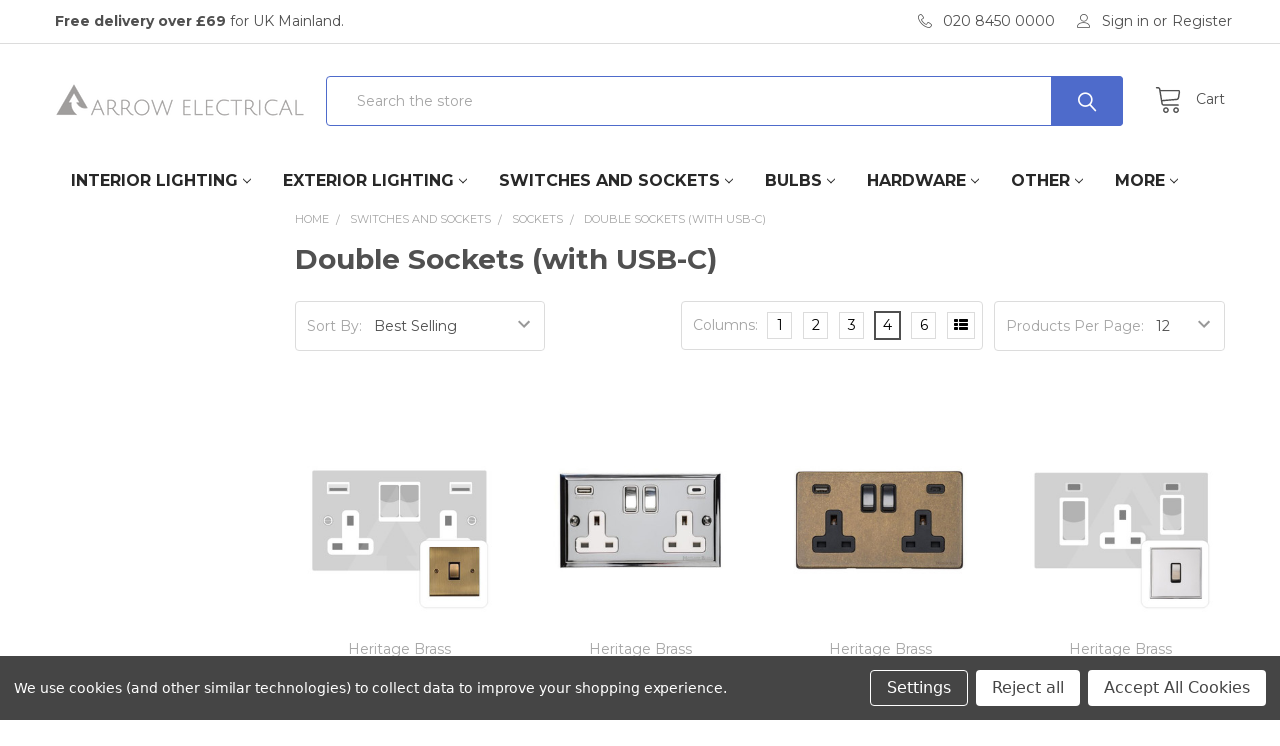

--- FILE ---
content_type: text/html; charset=UTF-8
request_url: https://www.arrowelectricals.co.uk/switches-and-sockets/sockets/double-sockets-with-usb-c/?page=2
body_size: 39717
content:


    <!DOCTYPE html>
<html class="no-js" lang="en">
    <head>
        <title>Double Sockets with USB-C Ports | Arrow Electricals - Page 2</title>
        <link rel="dns-prefetch preconnect" href="https://cdn11.bigcommerce.com/s-96s74wyk1h" crossorigin><link rel="dns-prefetch preconnect" href="https://fonts.googleapis.com/" crossorigin><link rel="dns-prefetch preconnect" href="https://fonts.gstatic.com/" crossorigin>
        <meta name="keywords" content="Premium Sockets, Heritage Brass, Astro, Lighting, Downlights, Durable Downlights, Mini Downlights, Ceiling Lighting, Wall Lights"><meta name="description" content="Charge devices effortlessly with double sockets featuring USB-C ports. Explore our convenient solutions at Arrow Electricals. Browse our website &amp; Power up now!"><link rel='canonical' href='https://www.arrowelectricals.co.uk/switches-and-sockets/sockets/double-sockets-with-usb-c/?page=2' /><meta name='platform' content='bigcommerce.stencil' />
        
                <link rel="prev" href="https://www.arrowelectricals.co.uk/switches-and-sockets/sockets/double-sockets-with-usb-c/?page=1">
        <link rel="next" href="https://www.arrowelectricals.co.uk/switches-and-sockets/sockets/double-sockets-with-usb-c/?page=3">


        <link href="https://cdn11.bigcommerce.com/s-96s74wyk1h/product_images/favicon48x48.png?t=1612453982" rel="shortcut icon">
        <meta name="viewport" content="width=device-width, initial-scale=1, maximum-scale=1">
        

        <script>
            document.documentElement.className = document.documentElement.className.replace('no-js', 'js');
        </script>

        <script>
    function browserSupportsAllFeatures() {
        return window.Promise
            && window.fetch
            && window.URL
            && window.URLSearchParams
            && window.WeakMap
            // object-fit support
            && ('objectFit' in document.documentElement.style);
    }

    function loadScript(src) {
        var js = document.createElement('script');
        js.src = src;
        js.onerror = function () {
            console.error('Failed to load polyfill script ' + src);
        };
        document.head.appendChild(js);
    }

    if (!browserSupportsAllFeatures()) {
        loadScript('https://cdn11.bigcommerce.com/s-96s74wyk1h/stencil/95ec5d50-9b30-013c-e243-6a29748bb6ed/e/c4d59e70-b721-013e-acca-729f7cee1ad5/dist/theme-bundle.polyfills.js');
    }
</script>
        <script>window.consentManagerTranslations = `{"locale":"en","locales":{"consent_manager.data_collection_warning":"en","consent_manager.accept_all_cookies":"en","consent_manager.gdpr_settings":"en","consent_manager.data_collection_preferences":"en","consent_manager.use_data_by_cookies":"en","consent_manager.data_categories_table":"en","consent_manager.allow":"en","consent_manager.accept":"en","consent_manager.deny":"en","consent_manager.dismiss":"en","consent_manager.reject_all":"en","consent_manager.category":"en","consent_manager.purpose":"en","consent_manager.functional_category":"en","consent_manager.functional_purpose":"en","consent_manager.analytics_category":"en","consent_manager.analytics_purpose":"en","consent_manager.targeting_category":"en","consent_manager.advertising_category":"en","consent_manager.advertising_purpose":"en","consent_manager.essential_category":"en","consent_manager.esential_purpose":"en","consent_manager.yes":"en","consent_manager.no":"en","consent_manager.not_available":"en","consent_manager.cancel":"en","consent_manager.save":"en","consent_manager.back_to_preferences":"en","consent_manager.close_without_changes":"en","consent_manager.unsaved_changes":"en","consent_manager.by_using":"en","consent_manager.agree_on_data_collection":"en","consent_manager.change_preferences":"en","consent_manager.cancel_dialog_title":"en","consent_manager.privacy_policy":"en","consent_manager.allow_category_tracking":"en","consent_manager.disallow_category_tracking":"en"},"translations":{"consent_manager.data_collection_warning":"We use cookies (and other similar technologies) to collect data to improve your shopping experience.","consent_manager.accept_all_cookies":"Accept All Cookies","consent_manager.gdpr_settings":"Settings","consent_manager.data_collection_preferences":"Website Data Collection Preferences","consent_manager.use_data_by_cookies":" uses data collected by cookies and JavaScript libraries to improve your shopping experience.","consent_manager.data_categories_table":"The table below outlines how we use this data by category. To opt out of a category of data collection, select 'No' and save your preferences.","consent_manager.allow":"Allow","consent_manager.accept":"Accept","consent_manager.deny":"Deny","consent_manager.dismiss":"Dismiss","consent_manager.reject_all":"Reject all","consent_manager.category":"Category","consent_manager.purpose":"Purpose","consent_manager.functional_category":"Functional","consent_manager.functional_purpose":"Enables enhanced functionality, such as videos and live chat. If you do not allow these, then some or all of these functions may not work properly.","consent_manager.analytics_category":"Analytics","consent_manager.analytics_purpose":"Provide statistical information on site usage, e.g., web analytics so we can improve this website over time.","consent_manager.targeting_category":"Targeting","consent_manager.advertising_category":"Advertising","consent_manager.advertising_purpose":"Used to create profiles or personalize content to enhance your shopping experience.","consent_manager.essential_category":"Essential","consent_manager.esential_purpose":"Essential for the site and any requested services to work, but do not perform any additional or secondary function.","consent_manager.yes":"Yes","consent_manager.no":"No","consent_manager.not_available":"N/A","consent_manager.cancel":"Cancel","consent_manager.save":"Save","consent_manager.back_to_preferences":"Back to Preferences","consent_manager.close_without_changes":"You have unsaved changes to your data collection preferences. Are you sure you want to close without saving?","consent_manager.unsaved_changes":"You have unsaved changes","consent_manager.by_using":"By using our website, you're agreeing to our","consent_manager.agree_on_data_collection":"By using our website, you're agreeing to the collection of data as described in our ","consent_manager.change_preferences":"You can change your preferences at any time","consent_manager.cancel_dialog_title":"Are you sure you want to cancel?","consent_manager.privacy_policy":"Privacy Policy","consent_manager.allow_category_tracking":"Allow [CATEGORY_NAME] tracking","consent_manager.disallow_category_tracking":"Disallow [CATEGORY_NAME] tracking"}}`;</script>
        
        <script>
            window.lazySizesConfig = window.lazySizesConfig || {};
            window.lazySizesConfig.loadMode = 1;
        </script>
        <script async src="https://cdn11.bigcommerce.com/s-96s74wyk1h/stencil/95ec5d50-9b30-013c-e243-6a29748bb6ed/e/c4d59e70-b721-013e-acca-729f7cee1ad5/dist/theme-bundle.head_async.js"></script>

            <script src="https://ajax.googleapis.com/ajax/libs/webfont/1.6.26/webfont.js"></script>

            <script>
                WebFont.load({
                    custom: {
                        families: ['Karla', 'Roboto', 'Source Sans Pro', 'Poppins', 'Barlow', 'Rubik', 'Libre Baskerville', 'Quicksand', 'Montserrat', 'Open Sans', 'Volkhov', 'Caveat']
                    },
                    classes: false
                });
            </script>
            
            <link href="https://fonts.googleapis.com/css?family=Montserrat:700,400%7CPoppins:400&display=swap" rel="stylesheet">
            <link data-stencil-stylesheet href="https://cdn11.bigcommerce.com/s-96s74wyk1h/stencil/95ec5d50-9b30-013c-e243-6a29748bb6ed/e/c4d59e70-b721-013e-acca-729f7cee1ad5/css/theme-51565b50-cc42-013e-b8f2-7e3236a52136.css" rel="stylesheet">
                
        <!-- Start Tracking Code for analytics_facebook -->

<script data-bc-cookie-consent="4" type="text/plain">
!function(f,b,e,v,n,t,s){if(f.fbq)return;n=f.fbq=function(){n.callMethod?n.callMethod.apply(n,arguments):n.queue.push(arguments)};if(!f._fbq)f._fbq=n;n.push=n;n.loaded=!0;n.version='2.0';n.queue=[];t=b.createElement(e);t.async=!0;t.src=v;s=b.getElementsByTagName(e)[0];s.parentNode.insertBefore(t,s)}(window,document,'script','https://connect.facebook.net/en_US/fbevents.js');

fbq('set', 'autoConfig', 'false', '379049273595564');
fbq('dataProcessingOptions', []);
fbq('init', '379049273595564', {"external_id":"5e533317-9b7c-4933-a28a-8c2639f6e5f4"});
fbq('set', 'agent', 'bigcommerce', '379049273595564');

function trackEvents() {
    var pathName = window.location.pathname;

    fbq('track', 'PageView', {}, "");

    // Search events start -- only fire if the shopper lands on the /search.php page
    if (pathName.indexOf('/search.php') === 0 && getUrlParameter('search_query')) {
        fbq('track', 'Search', {
            content_type: 'product_group',
            content_ids: [],
            search_string: getUrlParameter('search_query')
        });
    }
    // Search events end

    // Wishlist events start -- only fire if the shopper attempts to add an item to their wishlist
    if (pathName.indexOf('/wishlist.php') === 0 && getUrlParameter('added_product_id')) {
        fbq('track', 'AddToWishlist', {
            content_type: 'product_group',
            content_ids: []
        });
    }
    // Wishlist events end

    // Lead events start -- only fire if the shopper subscribes to newsletter
    if (pathName.indexOf('/subscribe.php') === 0 && getUrlParameter('result') === 'success') {
        fbq('track', 'Lead', {});
    }
    // Lead events end

    // Registration events start -- only fire if the shopper registers an account
    if (pathName.indexOf('/login.php') === 0 && getUrlParameter('action') === 'account_created') {
        fbq('track', 'CompleteRegistration', {}, "");
    }
    // Registration events end

    

    function getUrlParameter(name) {
        var cleanName = name.replace(/[\[]/, '\[').replace(/[\]]/, '\]');
        var regex = new RegExp('[\?&]' + cleanName + '=([^&#]*)');
        var results = regex.exec(window.location.search);
        return results === null ? '' : decodeURIComponent(results[1].replace(/\+/g, ' '));
    }
}

if (window.addEventListener) {
    window.addEventListener("load", trackEvents, false)
}
</script>
<noscript><img height="1" width="1" style="display:none" alt="null" src="https://www.facebook.com/tr?id=379049273595564&ev=PageView&noscript=1&a=plbigcommerce1.2&eid="/></noscript>

<!-- End Tracking Code for analytics_facebook -->

<!-- Start Tracking Code for analytics_googleanalytics4 -->

<script data-cfasync="false" src="https://cdn11.bigcommerce.com/shared/js/google_analytics4_bodl_subscribers-358423becf5d870b8b603a81de597c10f6bc7699.js" integrity="sha256-gtOfJ3Avc1pEE/hx6SKj/96cca7JvfqllWA9FTQJyfI=" crossorigin="anonymous"></script>
<script data-cfasync="false">
  (function () {
    window.dataLayer = window.dataLayer || [];

    function gtag(){
        dataLayer.push(arguments);
    }

    function initGA4(event) {
         function setupGtag() {
            function configureGtag() {
                gtag('js', new Date());
                gtag('set', 'developer_id.dMjk3Nj', true);
                gtag('config', 'G-ZR7HM4PCB9');
            }

            var script = document.createElement('script');

            script.src = 'https://www.googletagmanager.com/gtag/js?id=G-ZR7HM4PCB9';
            script.async = true;
            script.onload = configureGtag;

            document.head.appendChild(script);
        }

        setupGtag();

        if (typeof subscribeOnBodlEvents === 'function') {
            subscribeOnBodlEvents('G-ZR7HM4PCB9', true);
        }

        window.removeEventListener(event.type, initGA4);
    }

    gtag('consent', 'default', {"ad_storage":"denied","ad_user_data":"denied","ad_personalization":"denied","analytics_storage":"denied","functionality_storage":"denied"})
            

    var eventName = document.readyState === 'complete' ? 'consentScriptsLoaded' : 'DOMContentLoaded';
    window.addEventListener(eventName, initGA4, false);
  })()
</script>

<!-- End Tracking Code for analytics_googleanalytics4 -->

<!-- Start Tracking Code for analytics_siteverification -->

<!-- Google Tag Manager -->
<script>(function(w,d,s,l,i){w[l]=w[l]||[];w[l].push({'gtm.start':
new Date().getTime(),event:'gtm.js'});var f=d.getElementsByTagName(s)[0],
j=d.createElement(s),dl=l!='dataLayer'?'&l='+l:'';j.async=true;j.src=
'https://www.googletagmanager.com/gtm.js?id='+i+dl;f.parentNode.insertBefore(j,f);
})(window,document,'script','dataLayer','GTM-P62PNKV');</script>
<!-- End Google Tag Manager -->

<!-- noscript (leave it) -->
<noscript><iframe src="https://www.googletagmanager.com/ns.html?id=GTM-P62PNKV"
height="0" width="0" style="display:none;visibility:hidden"></iframe></noscript>


<!-- End Tracking Code for analytics_siteverification -->


<script type="text/javascript" src="https://checkout-sdk.bigcommerce.com/v1/loader.js" defer ></script>
<script>window.consentManagerStoreConfig = function () { return {"storeName":"Arrow Electrical","privacyPolicyUrl":"","writeKey":null,"improvedConsentManagerEnabled":true,"AlwaysIncludeScriptsWithConsentTag":true}; };</script>
<script type="text/javascript" src="https://cdn11.bigcommerce.com/shared/js/bodl-consent-32a446f5a681a22e8af09a4ab8f4e4b6deda6487.js" integrity="sha256-uitfaufFdsW9ELiQEkeOgsYedtr3BuhVvA4WaPhIZZY=" crossorigin="anonymous" defer></script>
<script type="text/javascript" src="https://cdn11.bigcommerce.com/shared/js/storefront/consent-manager-config-3013a89bb0485f417056882e3b5cf19e6588b7ba.js" defer></script>
<script type="text/javascript" src="https://cdn11.bigcommerce.com/shared/js/storefront/consent-manager-08633fe15aba542118c03f6d45457262fa9fac88.js" defer></script>
<script type="text/javascript">
var BCData = {};
</script>
<script>
(function() {
var style = document.createElement('style');
style.innerHTML = `
@media (min-width: 10px) {
    .productCarousel .card-buttons .card-figcaption-button.quickview::before,
    .productGrid .card-buttons .card-figcaption-button.quickview::before,
    .productCarousel .card-buttons .card-figcaption-button::before,
    .productGrid .card-buttons .card-figcaption-button::before{ display: none }
    .productCarousel .card-buttons .card-figcaption-button--compare,
    .productGrid .card-buttons .card-figcaption-button--compare { font-size: inherit !important; text-indent: 0 !important }
}
`;
document.head.appendChild(style);
})();
</script><script type="application/ld+json">
{
  "@context": "https://schema.org",
  "@type": "Organization",
  "name": "Arrow Electrical",
  "url": "https://www.arrowelectricals.co.uk",
  "logo": "https://arrowelectricals.co.uk/product_images/favicon48x48.png"
}
</script><script src="//filter.freshclick.co.uk/assets/client/freshclick-filter-new.js?202512020503" data-site="96s74wyk1h" data-customer-group="0" data-cat="3936" data-brand="" data-channel-id="1" id="fresh_filter"></script><script type="text/javascript">  window.freshclick_filter_configurations = "{\"search\":{\"is_preview_mode\":null,\"is_search\":\"1\",\"search_container\":\"input[name=search_query]\",\"is_search_ajax\":\"1\",\"filter_color\":\"52669E\",\"login_for_price\":\"0\",\"login_for_price_text\":\"\",\"search_start\":\"3\",\"column_type\":\"2\",\"enterprise_search_style\":\"1\",\"is_auto_search\":\"1\",\"auto_search_wait_time\":\"600\",\"is_trending_now\":\"1\",\"is_suggested_search\":\"0\",\"suggested_array\":[],\"is_recent_search\":\"0\",\"recent_search_language\":\"Recent Searches\",\"trending_now_language\":\"Trending Searches\",\"trending_now_search_count\":\"5\",\"trending_array\":[\"Ip20 downlight\",\"light\",\"WalL\",\"cheese\",\"Cricklewood\"],\"search_category\":\"false\",\"search_js\":\"\"}}"; </script>
 <script data-cfasync="false" src="https://microapps.bigcommerce.com/bodl-events/1.9.4/index.js" integrity="sha256-Y0tDj1qsyiKBRibKllwV0ZJ1aFlGYaHHGl/oUFoXJ7Y=" nonce="" crossorigin="anonymous"></script>
 <script data-cfasync="false" nonce="">

 (function() {
    function decodeBase64(base64) {
       const text = atob(base64);
       const length = text.length;
       const bytes = new Uint8Array(length);
       for (let i = 0; i < length; i++) {
          bytes[i] = text.charCodeAt(i);
       }
       const decoder = new TextDecoder();
       return decoder.decode(bytes);
    }
    window.bodl = JSON.parse(decodeBase64("[base64]"));
 })()

 </script>

<script nonce="">
(function () {
    var xmlHttp = new XMLHttpRequest();

    xmlHttp.open('POST', 'https://bes.gcp.data.bigcommerce.com/nobot');
    xmlHttp.setRequestHeader('Content-Type', 'application/json');
    xmlHttp.send('{"store_id":"1000966170","timezone_offset":"0.0","timestamp":"2026-01-29T00:37:49.23743600Z","visit_id":"0d32bcfc-027e-4a9e-9c84-2f43eee2f646","channel_id":1}');
})();
</script>


        <link rel="preload" href="https://cdn11.bigcommerce.com/s-96s74wyk1h/stencil/95ec5d50-9b30-013c-e243-6a29748bb6ed/e/c4d59e70-b721-013e-acca-729f7cee1ad5/dist/theme-bundle.main.js" as="script">
        <link rel="preload" href="https://cdn11.bigcommerce.com/s-96s74wyk1h/stencil/95ec5d50-9b30-013c-e243-6a29748bb6ed/e/c4d59e70-b721-013e-acca-729f7cee1ad5/dist/theme-bundle.chunk.vendors.js" as="script">


        <!-- snippet location htmlhead -->
        
        <link rel="stylesheet" href="https://www.arrowelectricals.co.uk/content/doofinder_min.css">
        
        <!-- Sprite CSS here -->
        <link rel="stylesheet" href="https://www.arrowelectricals.co.uk/content/sprite_style.css">
        <!-- Sprite CSS here -->
        
    </head>
    <body class="csscolumns papaSupermarket-layout--default 
        papaSupermarket-style--default
        papaSupermarket-pageType--category 
        papaSupermarket-page--pages-category 
        emthemesModez-productUniform
        
        
        papaSupermarket--showAllCategoriesMenu
        
        
        
        
        
        
        " id="topOfPage">


        <!-- snippet location header -->
        <svg data-src="https://cdn11.bigcommerce.com/s-96s74wyk1h/stencil/95ec5d50-9b30-013c-e243-6a29748bb6ed/e/c4d59e70-b721-013e-acca-729f7cee1ad5/img/icon-sprite.svg" class="icons-svg-sprite"></svg>

        <header class="header" role="banner" >
    <a href="#" class="mobileMenu-toggle" data-mobile-menu-toggle="menu">
        <span class="mobileMenu-toggleIcon">Toggle menu</span>
    </a>

    <div class="emthemesModez-header-topSection">
        <div class="container">
            <nav class="navUser navUser--storeInfo">
    <ul class="navUser-section">
        <li class="navUser-item">
            <span><strong>Free delivery over £69</strong> for UK Mainland.</span>
        </li>
        <li class="navUser-item">
            <!-- <span>COVID19: <strong>All our branches remain open as usual.</strong></span> -->
        </li>
    </ul>
</nav>

<nav class="navUser">


    
    <ul class="navUser-section">
        

        <li class="navUser-item">
            <a class="navUser-action" href="tel:020 8450 0000">
                <span class="navUser-item-icon emthemesModez-icon-linear-phone-handset"></span>
                <span>020 8450 0000</span>
            </a>
        </li>

        <li class="navUser-item navUser-item--account">
                <a class="navUser-action" href="/login.php">
                    <span class="navUser-item-icon navUser-item-loginIcon emthemesModez-icon-linear-user"></span>
                    <span class="navUser-item-loginLabel">Sign in</span>
                </a>
                    <span class="navUser-or">or</span> <a class="navUser-action" href="/login.php?action=create_account">Register</a>
        </li>
    </ul>
</nav>        </div>
    </div>

    <div class="emthemesModez-header-userSection emthemesModez-header-userSection--logo-left">
        <div class="container">
            <nav class="navUser">
    
    <ul class="navUser-section navUser-section--alt">


        

        <li class="navUser-item navUser-item--compare">
            <a class="navUser-action navUser-action--compare" href="/compare" data-compare-nav>Compare <span class="countPill countPill--positive countPill--alt"></span></a>
        </li>
        

        <li class="navUser-item navUser-item--recentlyViewed">
            <a class="navUser-action navUser-action--recentlyViewed" href="#recently-viewed" data-dropdown="recently-viewed-dropdown" data-options="align:right" title="Recently Viewed" style="display:none">
                <span class="navUser-item-icon navUser-item-recentlyViewedIcon"><svg class="icon"><use xlink:href="#icon-recent-list" /></svg></span>
                <span class="navUser-item-recentlyViewedLabel"><span class='firstword'>Recently </span>Viewed</span>
            </a>
            <div class="dropdown-menu" id="recently-viewed-dropdown" data-dropdown-content aria-hidden="true"></div>
        </li>

        <li class="navUser-item navUser-item--cart">

            <a
                class="navUser-action navUser-action--cart"
                data-cart-preview
                data-dropdown="cart-preview-dropdown"
                data-options="align:right"
                href="/cart.php"
                title="Cart">
                <span class="navUser-item-icon navUser-item-cartIcon"><svg class="icon"><use xlink:href="#icon-cart" /></svg></span>
                <span class="navUser-item-cartLabel">Cart</span> <span class="countPill cart-quantity"></span>
            </a>

            <div class="dropdown-menu" id="cart-preview-dropdown" data-dropdown-content aria-hidden="true"></div>
        </li>
    </ul>
</nav>
            
                <div class="header-logo header-logo--left">
                    <a href="https://www.arrowelectricals.co.uk/" data-instantload='{"page":"home"}'>
            <div class="header-logo-image-container">
                <img class="header-logo-image" src="https://cdn11.bigcommerce.com/s-96s74wyk1h/images/stencil/250x50/logo_1612456235__87601.original.png" srcset="https://cdn11.bigcommerce.com/s-96s74wyk1h/images/stencil/250x50/logo_1612456235__87601.original.png 1x, https://cdn11.bigcommerce.com/s-96s74wyk1h/images/stencil/500w/logo_1612456235__87601.original.png 2x" alt="Arrow Electrical" title="Arrow Electrical">
            </div>
</a>
                </div>

            <div class="emthemesModez-quickSearch" data-prevent-quick-search-close>
    <!-- snippet location forms_search -->
    <form class="form" action="/search.php">
        <fieldset class="form-fieldset">
            <div class="form-field">
                <label class="is-srOnly" for="search_query">Search</label>
                <div class="form-prefixPostfix wrap">
                    <input class="form-input" data-search-quick name="search_query" id="search_query" data-error-message="Search field cannot be empty." placeholder="Search the store" autocomplete="off">
                    <input type="submit" class="button button--primary form-prefixPostfix-button--postfix" value="Search" />
                </div>
            </div>
        </fieldset>
    </form>
</div>        </div>
    </div>

    <div class="navPages-container" id="menu" data-menu>
        <div class="container">
            <nav class="navPages">

        <ul class="navPages-list navPages-list--categories">
                    <li class="navPages-item">
                        <a class="navPages-action has-subMenu " href="https://www.arrowelectricals.co.uk/interior-lighting/"
    data-instantload
    
    data-collapsible="navPages-86"
    data-collapsible-disabled-breakpoint="medium"
    data-collapsible-disabled-state="open"
    data-collapsible-enabled-state="closed">
    Interior Lighting <i class="icon navPages-action-moreIcon" aria-hidden="true"><svg><use xlink:href="#icon-chevron-down" /></svg></i>
</a>
<div class="navPage-subMenu
    " id="navPages-86" aria-hidden="true" tabindex="-1">
    <ul class="navPage-subMenu-list">
        <li class="navPage-subMenu-item">
            <a class="navPage-subMenu-action navPages-action" href="https://www.arrowelectricals.co.uk/interior-lighting/" data-instantload>All Interior Lighting</a>
        </li>
            <li class="navPage-subMenu-item">
                    <a
                        class="navPage-subMenu-action navPages-action has-subMenu"
                        href="https://www.arrowelectricals.co.uk/interior/ceiling-lights/"
                        data-instantload
                        
                        data-collapsible="navPages-106"
                        data-collapsible-disabled-breakpoint="medium"
                        data-collapsible-disabled-state="open"
                        data-collapsible-enabled-state="closed">
                        Ceiling Lights <i class="icon navPages-action-moreIcon" aria-hidden="true"><svg><use xlink:href="#icon-chevron-down" /></svg></i>
                    </a>
                    <ul class="navPage-childList" id="navPages-106">
                        <li class="navPage-childList-item">
                            <a class="navPage-childList-action navPages-action" href="https://www.arrowelectricals.co.uk/interior/ceiling-lights/" data-instantload>All Ceiling Lights</a>
                        </li>
                        <li class="navPage-childList-item">
                                <!-- LEVEL 3 ICONS HERE -->
    <!-- <a style="background-color: red;" class="navPage-childList-action navPages-action" data-instantload href="https://www.arrowelectricals.co.uk/interior/ceiling-lights/downlights/" >Downlights</a> -->
    <a class="navPage-childList-action navPages-action" data-instantload href="https://www.arrowelectricals.co.uk/interior/ceiling-lights/downlights/" >
        <div class="flex_navigation_item">
            <div class="navigation_icon_wrapper">
                <div class="sprite sprite_108"></div>
            </div>
            <div class="navigation_text">Downlights</div>
        </div>
    </a>
    <!-- LEVEL 3 ICONS HERE -->
                        </li>
                        <li class="navPage-childList-item">
                                <!-- LEVEL 3 ICONS HERE -->
    <!-- <a style="background-color: red;" class="navPage-childList-action navPages-action" data-instantload href="https://www.arrowelectricals.co.uk/interior/ceiling-lights/spotlights/" >Spotlights</a> -->
    <a class="navPage-childList-action navPages-action" data-instantload href="https://www.arrowelectricals.co.uk/interior/ceiling-lights/spotlights/" >
        <div class="flex_navigation_item">
            <div class="navigation_icon_wrapper">
                <div class="sprite sprite_113"></div>
            </div>
            <div class="navigation_text">Spotlights</div>
        </div>
    </a>
    <!-- LEVEL 3 ICONS HERE -->
                        </li>
                        <li class="navPage-childList-item">
                                <!-- LEVEL 3 ICONS HERE -->
    <!-- <a style="background-color: red;" class="navPage-childList-action navPages-action" data-instantload href="https://www.arrowelectricals.co.uk/interior/ceiling-lights/flush-lights/" >Flush Lights</a> -->
    <a class="navPage-childList-action navPages-action" data-instantload href="https://www.arrowelectricals.co.uk/interior/ceiling-lights/flush-lights/" >
        <div class="flex_navigation_item">
            <div class="navigation_icon_wrapper">
                <div class="sprite sprite_109"></div>
            </div>
            <div class="navigation_text">Flush Lights</div>
        </div>
    </a>
    <!-- LEVEL 3 ICONS HERE -->
                        </li>
                        <li class="navPage-childList-item">
                                <!-- LEVEL 3 ICONS HERE -->
    <!-- <a style="background-color: red;" class="navPage-childList-action navPages-action" data-instantload href="https://www.arrowelectricals.co.uk/interior/ceiling-lights/bulkheads/" >Bulkheads</a> -->
    <a class="navPage-childList-action navPages-action" data-instantload href="https://www.arrowelectricals.co.uk/interior/ceiling-lights/bulkheads/" >
        <div class="flex_navigation_item">
            <div class="navigation_icon_wrapper">
                <div class="sprite sprite_2360"></div>
            </div>
            <div class="navigation_text">Bulkheads</div>
        </div>
    </a>
    <!-- LEVEL 3 ICONS HERE -->
                        </li>
                        <li class="navPage-childList-item">
                                <!-- LEVEL 3 ICONS HERE -->
    <!-- <a style="background-color: red;" class="navPage-childList-action navPages-action" data-instantload href="https://www.arrowelectricals.co.uk/interior/ceiling-lights/pendant-lights/" >Pendant Lights</a> -->
    <a class="navPage-childList-action navPages-action" data-instantload href="https://www.arrowelectricals.co.uk/interior/ceiling-lights/pendant-lights/" >
        <div class="flex_navigation_item">
            <div class="navigation_icon_wrapper">
                <div class="sprite sprite_111"></div>
            </div>
            <div class="navigation_text">Pendant Lights</div>
        </div>
    </a>
    <!-- LEVEL 3 ICONS HERE -->
                        </li>
                        <li class="navPage-childList-item">
                                <!-- LEVEL 3 ICONS HERE -->
    <!-- <a style="background-color: red;" class="navPage-childList-action navPages-action" data-instantload href="https://www.arrowelectricals.co.uk/interior/ceiling-lights/chandeliers/" >Chandeliers</a> -->
    <a class="navPage-childList-action navPages-action" data-instantload href="https://www.arrowelectricals.co.uk/interior/ceiling-lights/chandeliers/" >
        <div class="flex_navigation_item">
            <div class="navigation_icon_wrapper">
                <div class="sprite sprite_107"></div>
            </div>
            <div class="navigation_text">Chandeliers</div>
        </div>
    </a>
    <!-- LEVEL 3 ICONS HERE -->
                        </li>
                        <li class="navPage-childList-item">
                                <!-- LEVEL 3 ICONS HERE -->
    <!-- <a style="background-color: red;" class="navPage-childList-action navPages-action" data-instantload href="https://www.arrowelectricals.co.uk/interior/ceiling-lights/track-lighting/" >Track Lighting</a> -->
    <a class="navPage-childList-action navPages-action" data-instantload href="https://www.arrowelectricals.co.uk/interior/ceiling-lights/track-lighting/" >
        <div class="flex_navigation_item">
            <div class="navigation_icon_wrapper">
                <div class="sprite sprite_114"></div>
            </div>
            <div class="navigation_text">Track Lighting</div>
        </div>
    </a>
    <!-- LEVEL 3 ICONS HERE -->
                        </li>
                        <li class="navPage-childList-item">
                                <!-- LEVEL 3 ICONS HERE -->
    <!-- <a style="background-color: red;" class="navPage-childList-action navPages-action" data-instantload href="https://www.arrowelectricals.co.uk/interior/ceiling-lights/commercial-downlights/" >Commercial Downlights</a> -->
    <a class="navPage-childList-action navPages-action" data-instantload href="https://www.arrowelectricals.co.uk/interior/ceiling-lights/commercial-downlights/" >
        <div class="flex_navigation_item">
            <div class="navigation_icon_wrapper">
                <div class="sprite sprite_1288"></div>
            </div>
            <div class="navigation_text">Commercial Downlights</div>
        </div>
    </a>
    <!-- LEVEL 3 ICONS HERE -->
                        </li>
                        <li class="navPage-childList-item">
                                <!-- LEVEL 3 ICONS HERE -->
    <!-- <a style="background-color: red;" class="navPage-childList-action navPages-action" data-instantload href="https://www.arrowelectricals.co.uk/interior/ceiling-lights/commercial/" >Commercial</a> -->
    <a class="navPage-childList-action navPages-action" data-instantload href="https://www.arrowelectricals.co.uk/interior/ceiling-lights/commercial/" >
        <div class="flex_navigation_item">
            <div class="navigation_icon_wrapper">
                <div class="sprite sprite_352"></div>
            </div>
            <div class="navigation_text">Commercial</div>
        </div>
    </a>
    <!-- LEVEL 3 ICONS HERE -->
                        </li>
                    </ul>
            </li>
            <li class="navPage-subMenu-item">
                    <a
                        class="navPage-subMenu-action navPages-action has-subMenu"
                        href="https://www.arrowelectricals.co.uk/interior/wall-lights/"
                        data-instantload
                        
                        data-collapsible="navPages-124"
                        data-collapsible-disabled-breakpoint="medium"
                        data-collapsible-disabled-state="open"
                        data-collapsible-enabled-state="closed">
                        Wall Lights <i class="icon navPages-action-moreIcon" aria-hidden="true"><svg><use xlink:href="#icon-chevron-down" /></svg></i>
                    </a>
                    <ul class="navPage-childList" id="navPages-124">
                        <li class="navPage-childList-item">
                            <a class="navPage-childList-action navPages-action" href="https://www.arrowelectricals.co.uk/interior/wall-lights/" data-instantload>All Wall Lights</a>
                        </li>
                        <li class="navPage-childList-item">
                                <!-- LEVEL 3 ICONS HERE -->
    <!-- <a style="background-color: red;" class="navPage-childList-action navPages-action" data-instantload href="https://www.arrowelectricals.co.uk/interior/wall-lights/wall-lights/" >Wall Lights</a> -->
    <a class="navPage-childList-action navPages-action" data-instantload href="https://www.arrowelectricals.co.uk/interior/wall-lights/wall-lights/" >
        <div class="flex_navigation_item">
            <div class="navigation_icon_wrapper">
                <div class="sprite sprite_940"></div>
            </div>
            <div class="navigation_text">Wall Lights</div>
        </div>
    </a>
    <!-- LEVEL 3 ICONS HERE -->
                        </li>
                        <li class="navPage-childList-item">
                                <!-- LEVEL 3 ICONS HERE -->
    <!-- <a style="background-color: red;" class="navPage-childList-action navPages-action" data-instantload href="https://www.arrowelectricals.co.uk/interior/wall-lights/spotlights/" >Spotlights</a> -->
    <a class="navPage-childList-action navPages-action" data-instantload href="https://www.arrowelectricals.co.uk/interior/wall-lights/spotlights/" >
        <div class="flex_navigation_item">
            <div class="navigation_icon_wrapper">
                <div class="sprite sprite_183"></div>
            </div>
            <div class="navigation_text">Spotlights</div>
        </div>
    </a>
    <!-- LEVEL 3 ICONS HERE -->
                        </li>
                        <li class="navPage-childList-item">
                                <!-- LEVEL 3 ICONS HERE -->
    <!-- <a style="background-color: red;" class="navPage-childList-action navPages-action" data-instantload href="https://www.arrowelectricals.co.uk/interior/wall-lights/crystal-lights/" >Crystal Lights</a> -->
    <a class="navPage-childList-action navPages-action" data-instantload href="https://www.arrowelectricals.co.uk/interior/wall-lights/crystal-lights/" >
        <div class="flex_navigation_item">
            <div class="navigation_icon_wrapper">
                <div class="sprite sprite_125"></div>
            </div>
            <div class="navigation_text">Crystal Lights</div>
        </div>
    </a>
    <!-- LEVEL 3 ICONS HERE -->
                        </li>
                        <li class="navPage-childList-item">
                                <!-- LEVEL 3 ICONS HERE -->
    <!-- <a style="background-color: red;" class="navPage-childList-action navPages-action" data-instantload href="https://www.arrowelectricals.co.uk/interior/wall-lights/picture-lights/" >Picture Lights</a> -->
    <a class="navPage-childList-action navPages-action" data-instantload href="https://www.arrowelectricals.co.uk/interior/wall-lights/picture-lights/" >
        <div class="flex_navigation_item">
            <div class="navigation_icon_wrapper">
                <div class="sprite sprite_127"></div>
            </div>
            <div class="navigation_text">Picture Lights</div>
        </div>
    </a>
    <!-- LEVEL 3 ICONS HERE -->
                        </li>
                        <li class="navPage-childList-item">
                                <!-- LEVEL 3 ICONS HERE -->
    <!-- <a style="background-color: red;" class="navPage-childList-action navPages-action" data-instantload href="https://www.arrowelectricals.co.uk/interior/wall-lights/reading-lights/" >Reading Lights</a> -->
    <a class="navPage-childList-action navPages-action" data-instantload href="https://www.arrowelectricals.co.uk/interior/wall-lights/reading-lights/" >
        <div class="flex_navigation_item">
            <div class="navigation_icon_wrapper">
                <div class="sprite sprite_128"></div>
            </div>
            <div class="navigation_text">Reading Lights</div>
        </div>
    </a>
    <!-- LEVEL 3 ICONS HERE -->
                        </li>
                        <li class="navPage-childList-item">
                                <!-- LEVEL 3 ICONS HERE -->
    <!-- <a style="background-color: red;" class="navPage-childList-action navPages-action" data-instantload href="https://www.arrowelectricals.co.uk/interior/wall-lights/low-level-lights/" >Low Level Lights</a> -->
    <a class="navPage-childList-action navPages-action" data-instantload href="https://www.arrowelectricals.co.uk/interior/wall-lights/low-level-lights/" >
        <div class="flex_navigation_item">
            <div class="navigation_icon_wrapper">
                <div class="sprite sprite_126"></div>
            </div>
            <div class="navigation_text">Low Level Lights</div>
        </div>
    </a>
    <!-- LEVEL 3 ICONS HERE -->
                        </li>
                        <li class="navPage-childList-item">
                                <!-- LEVEL 3 ICONS HERE -->
    <!-- <a style="background-color: red;" class="navPage-childList-action navPages-action" data-instantload href="https://www.arrowelectricals.co.uk/interior/wall-lights/wall-washer-lights/" >Wall Washer Lights</a> -->
    <a class="navPage-childList-action navPages-action" data-instantload href="https://www.arrowelectricals.co.uk/interior/wall-lights/wall-washer-lights/" >
        <div class="flex_navigation_item">
            <div class="navigation_icon_wrapper">
                <div class="sprite sprite_129"></div>
            </div>
            <div class="navigation_text">Wall Washer Lights</div>
        </div>
    </a>
    <!-- LEVEL 3 ICONS HERE -->
                        </li>
                    </ul>
            </li>
            <li class="navPage-subMenu-item">
                    <a
                        class="navPage-subMenu-action navPages-action has-subMenu"
                        href="https://www.arrowelectricals.co.uk/interior/bathroom-lights/"
                        data-instantload
                        
                        data-collapsible="navPages-98"
                        data-collapsible-disabled-breakpoint="medium"
                        data-collapsible-disabled-state="open"
                        data-collapsible-enabled-state="closed">
                        Bathroom Lights <i class="icon navPages-action-moreIcon" aria-hidden="true"><svg><use xlink:href="#icon-chevron-down" /></svg></i>
                    </a>
                    <ul class="navPage-childList" id="navPages-98">
                        <li class="navPage-childList-item">
                            <a class="navPage-childList-action navPages-action" href="https://www.arrowelectricals.co.uk/interior/bathroom-lights/" data-instantload>All Bathroom Lights</a>
                        </li>
                        <li class="navPage-childList-item">
                                <!-- LEVEL 3 ICONS HERE -->
    <!-- <a style="background-color: red;" class="navPage-childList-action navPages-action" data-instantload href="https://www.arrowelectricals.co.uk/interior/bathroom-lights/shaver-lights/" >Shaver Lights</a> -->
    <a class="navPage-childList-action navPages-action" data-instantload href="https://www.arrowelectricals.co.uk/interior/bathroom-lights/shaver-lights/" >
        <div class="flex_navigation_item">
            <div class="navigation_icon_wrapper">
                <div class="sprite sprite_104"></div>
            </div>
            <div class="navigation_text">Shaver Lights</div>
        </div>
    </a>
    <!-- LEVEL 3 ICONS HERE -->
                        </li>
                        <li class="navPage-childList-item">
                                <!-- LEVEL 3 ICONS HERE -->
    <!-- <a style="background-color: red;" class="navPage-childList-action navPages-action" data-instantload href="https://www.arrowelectricals.co.uk/interior/bathroom-lights/downlights/" >Downlights</a> -->
    <a class="navPage-childList-action navPages-action" data-instantload href="https://www.arrowelectricals.co.uk/interior/bathroom-lights/downlights/" >
        <div class="flex_navigation_item">
            <div class="navigation_icon_wrapper">
                <div class="sprite sprite_100"></div>
            </div>
            <div class="navigation_text">Downlights</div>
        </div>
    </a>
    <!-- LEVEL 3 ICONS HERE -->
                        </li>
                        <li class="navPage-childList-item">
                                <!-- LEVEL 3 ICONS HERE -->
    <!-- <a style="background-color: red;" class="navPage-childList-action navPages-action" data-instantload href="https://www.arrowelectricals.co.uk/interior/bathroom-lights/mirror-lights/" >Mirror Lights</a> -->
    <a class="navPage-childList-action navPages-action" data-instantload href="https://www.arrowelectricals.co.uk/interior/bathroom-lights/mirror-lights/" >
        <div class="flex_navigation_item">
            <div class="navigation_icon_wrapper">
                <div class="sprite sprite_103"></div>
            </div>
            <div class="navigation_text">Mirror Lights</div>
        </div>
    </a>
    <!-- LEVEL 3 ICONS HERE -->
                        </li>
                        <li class="navPage-childList-item">
                                <!-- LEVEL 3 ICONS HERE -->
    <!-- <a style="background-color: red;" class="navPage-childList-action navPages-action" data-instantload href="https://www.arrowelectricals.co.uk/interior/bathroom-lights/wall-lights/" >Wall Lights</a> -->
    <a class="navPage-childList-action navPages-action" data-instantload href="https://www.arrowelectricals.co.uk/interior/bathroom-lights/wall-lights/" >
        <div class="flex_navigation_item">
            <div class="navigation_icon_wrapper">
                <div class="sprite sprite_105"></div>
            </div>
            <div class="navigation_text">Wall Lights</div>
        </div>
    </a>
    <!-- LEVEL 3 ICONS HERE -->
                        </li>
                        <li class="navPage-childList-item">
                                <!-- LEVEL 3 ICONS HERE -->
    <!-- <a style="background-color: red;" class="navPage-childList-action navPages-action" data-instantload href="https://www.arrowelectricals.co.uk/interior/bathroom-lights/flush-lights/" >Flush Lights</a> -->
    <a class="navPage-childList-action navPages-action" data-instantload href="https://www.arrowelectricals.co.uk/interior/bathroom-lights/flush-lights/" >
        <div class="flex_navigation_item">
            <div class="navigation_icon_wrapper">
                <div class="sprite sprite_101"></div>
            </div>
            <div class="navigation_text">Flush Lights</div>
        </div>
    </a>
    <!-- LEVEL 3 ICONS HERE -->
                        </li>
                        <li class="navPage-childList-item">
                                <!-- LEVEL 3 ICONS HERE -->
    <!-- <a style="background-color: red;" class="navPage-childList-action navPages-action" data-instantload href="https://www.arrowelectricals.co.uk/interior/bathroom-lights/low-level-lights/" >Low Level Lights</a> -->
    <a class="navPage-childList-action navPages-action" data-instantload href="https://www.arrowelectricals.co.uk/interior/bathroom-lights/low-level-lights/" >
        <div class="flex_navigation_item">
            <div class="navigation_icon_wrapper">
                <div class="sprite sprite_102"></div>
            </div>
            <div class="navigation_text">Low Level Lights</div>
        </div>
    </a>
    <!-- LEVEL 3 ICONS HERE -->
                        </li>
                        <li class="navPage-childList-item">
                                <!-- LEVEL 3 ICONS HERE -->
    <!-- <a style="background-color: red;" class="navPage-childList-action navPages-action" data-instantload href="https://www.arrowelectricals.co.uk/interior/bathroom-lights/cabinet-lights/" >Cabinet Lights</a> -->
    <a class="navPage-childList-action navPages-action" data-instantload href="https://www.arrowelectricals.co.uk/interior/bathroom-lights/cabinet-lights/" >
        <div class="flex_navigation_item">
            <div class="navigation_icon_wrapper">
                <div class="sprite sprite_99"></div>
            </div>
            <div class="navigation_text">Cabinet Lights</div>
        </div>
    </a>
    <!-- LEVEL 3 ICONS HERE -->
                        </li>
                    </ul>
            </li>
            <li class="navPage-subMenu-item">
                    <a
                        class="navPage-subMenu-action navPages-action has-subMenu"
                        href="https://www.arrowelectricals.co.uk/interior/floor-and-table/"
                        data-instantload
                        
                        data-collapsible="navPages-115"
                        data-collapsible-disabled-breakpoint="medium"
                        data-collapsible-disabled-state="open"
                        data-collapsible-enabled-state="closed">
                        Floor and Table <i class="icon navPages-action-moreIcon" aria-hidden="true"><svg><use xlink:href="#icon-chevron-down" /></svg></i>
                    </a>
                    <ul class="navPage-childList" id="navPages-115">
                        <li class="navPage-childList-item">
                            <a class="navPage-childList-action navPages-action" href="https://www.arrowelectricals.co.uk/interior/floor-and-table/" data-instantload>All Floor and Table</a>
                        </li>
                        <li class="navPage-childList-item">
                                <!-- LEVEL 3 ICONS HERE -->
    <!-- <a style="background-color: red;" class="navPage-childList-action navPages-action" data-instantload href="https://www.arrowelectricals.co.uk/interior/floor-and-table/floor-lamps/" >Floor Lamps</a> -->
    <a class="navPage-childList-action navPages-action" data-instantload href="https://www.arrowelectricals.co.uk/interior/floor-and-table/floor-lamps/" >
        <div class="flex_navigation_item">
            <div class="navigation_icon_wrapper">
                <div class="sprite sprite_116"></div>
            </div>
            <div class="navigation_text">Floor Lamps</div>
        </div>
    </a>
    <!-- LEVEL 3 ICONS HERE -->
                        </li>
                        <li class="navPage-childList-item">
                                <!-- LEVEL 3 ICONS HERE -->
    <!-- <a style="background-color: red;" class="navPage-childList-action navPages-action" data-instantload href="https://www.arrowelectricals.co.uk/interior-lighting/floor-and-table/table-lamp-base/" >Table Lamp Base</a> -->
    <a class="navPage-childList-action navPages-action" data-instantload href="https://www.arrowelectricals.co.uk/interior-lighting/floor-and-table/table-lamp-base/" >
        <div class="flex_navigation_item">
            <div class="navigation_icon_wrapper">
                <div class="sprite sprite_4230"></div>
            </div>
            <div class="navigation_text">Table Lamp Base</div>
        </div>
    </a>
    <!-- LEVEL 3 ICONS HERE -->
                        </li>
                        <li class="navPage-childList-item">
                                <!-- LEVEL 3 ICONS HERE -->
    <!-- <a style="background-color: red;" class="navPage-childList-action navPages-action" data-instantload href="https://www.arrowelectricals.co.uk/interior/floor-and-table/table-lamps/" >Table Lamps</a> -->
    <a class="navPage-childList-action navPages-action" data-instantload href="https://www.arrowelectricals.co.uk/interior/floor-and-table/table-lamps/" >
        <div class="flex_navigation_item">
            <div class="navigation_icon_wrapper">
                <div class="sprite sprite_117"></div>
            </div>
            <div class="navigation_text">Table Lamps</div>
        </div>
    </a>
    <!-- LEVEL 3 ICONS HERE -->
                        </li>
                    </ul>
            </li>
            <li class="navPage-subMenu-item">
                    <a
                        class="navPage-subMenu-action navPages-action has-subMenu"
                        href="https://www.arrowelectricals.co.uk/interior/led-strip-lighting/"
                        data-instantload
                        
                        data-collapsible="navPages-119"
                        data-collapsible-disabled-breakpoint="medium"
                        data-collapsible-disabled-state="open"
                        data-collapsible-enabled-state="closed">
                        LED Strip Lighting <i class="icon navPages-action-moreIcon" aria-hidden="true"><svg><use xlink:href="#icon-chevron-down" /></svg></i>
                    </a>
                    <ul class="navPage-childList" id="navPages-119">
                        <li class="navPage-childList-item">
                            <a class="navPage-childList-action navPages-action" href="https://www.arrowelectricals.co.uk/interior/led-strip-lighting/" data-instantload>All LED Strip Lighting</a>
                        </li>
                        <li class="navPage-childList-item">
                                <!-- LEVEL 3 ICONS HERE -->
    <!-- <a style="background-color: red;" class="navPage-childList-action navPages-action" data-instantload href="https://www.arrowelectricals.co.uk/interior/led-strip-lighting/led-strips/" >LED Strips</a> -->
    <a class="navPage-childList-action navPages-action" data-instantload href="https://www.arrowelectricals.co.uk/interior/led-strip-lighting/led-strips/" >
        <div class="flex_navigation_item">
            <div class="navigation_icon_wrapper">
                <div class="sprite sprite_122"></div>
            </div>
            <div class="navigation_text">LED Strips</div>
        </div>
    </a>
    <!-- LEVEL 3 ICONS HERE -->
                        </li>
                        <li class="navPage-childList-item">
                                <!-- LEVEL 3 ICONS HERE -->
    <!-- <a style="background-color: red;" class="navPage-childList-action navPages-action" data-instantload href="https://www.arrowelectricals.co.uk/interior/led-strip-lighting/connectors/" >Connectors</a> -->
    <a class="navPage-childList-action navPages-action" data-instantload href="https://www.arrowelectricals.co.uk/interior/led-strip-lighting/connectors/" >
        <div class="flex_navigation_item">
            <div class="navigation_icon_wrapper">
                <div class="sprite sprite_120"></div>
            </div>
            <div class="navigation_text">Connectors</div>
        </div>
    </a>
    <!-- LEVEL 3 ICONS HERE -->
                        </li>
                        <li class="navPage-childList-item">
                                <!-- LEVEL 3 ICONS HERE -->
    <!-- <a style="background-color: red;" class="navPage-childList-action navPages-action" data-instantload href="https://www.arrowelectricals.co.uk/interior-lighting/led-strip-lighting/surface-profiles/" >LED Surface Profiles</a> -->
    <a class="navPage-childList-action navPages-action" data-instantload href="https://www.arrowelectricals.co.uk/interior-lighting/led-strip-lighting/surface-profiles/" >
        <div class="flex_navigation_item">
            <div class="navigation_icon_wrapper">
                <div class="sprite sprite_943"></div>
            </div>
            <div class="navigation_text">LED Surface Profiles</div>
        </div>
    </a>
    <!-- LEVEL 3 ICONS HERE -->
                        </li>
                        <li class="navPage-childList-item">
                                <!-- LEVEL 3 ICONS HERE -->
    <!-- <a style="background-color: red;" class="navPage-childList-action navPages-action" data-instantload href="https://www.arrowelectricals.co.uk/interior/led-strip-lighting/rgb-remote-controllers/" >RGB Remote Controllers</a> -->
    <a class="navPage-childList-action navPages-action" data-instantload href="https://www.arrowelectricals.co.uk/interior/led-strip-lighting/rgb-remote-controllers/" >
        <div class="flex_navigation_item">
            <div class="navigation_icon_wrapper">
                <div class="sprite sprite_941"></div>
            </div>
            <div class="navigation_text">RGB Remote Controllers</div>
        </div>
    </a>
    <!-- LEVEL 3 ICONS HERE -->
                        </li>
                        <li class="navPage-childList-item">
                                <!-- LEVEL 3 ICONS HERE -->
    <!-- <a style="background-color: red;" class="navPage-childList-action navPages-action" data-instantload href="https://www.arrowelectricals.co.uk/interior/led-strip-lighting/drivers-transformers/" >Drivers / Transformers</a> -->
    <a class="navPage-childList-action navPages-action" data-instantload href="https://www.arrowelectricals.co.uk/interior/led-strip-lighting/drivers-transformers/" >
        <div class="flex_navigation_item">
            <div class="navigation_icon_wrapper">
                <div class="sprite sprite_121"></div>
            </div>
            <div class="navigation_text">Drivers / Transformers</div>
        </div>
    </a>
    <!-- LEVEL 3 ICONS HERE -->
                        </li>
                    </ul>
            </li>
    </ul>
</div>
                    </li>
                    <li class="navPages-item">
                        <a class="navPages-action has-subMenu " href="https://www.arrowelectricals.co.uk/exterior-lighting/"
    data-instantload
    
    data-collapsible="navPages-56"
    data-collapsible-disabled-breakpoint="medium"
    data-collapsible-disabled-state="open"
    data-collapsible-enabled-state="closed">
    Exterior Lighting <i class="icon navPages-action-moreIcon" aria-hidden="true"><svg><use xlink:href="#icon-chevron-down" /></svg></i>
</a>
<div class="navPage-subMenu
    " id="navPages-56" aria-hidden="true" tabindex="-1">
    <ul class="navPage-subMenu-list">
        <li class="navPage-subMenu-item">
            <a class="navPage-subMenu-action navPages-action" href="https://www.arrowelectricals.co.uk/exterior-lighting/" data-instantload>All Exterior Lighting</a>
        </li>
            <li class="navPage-subMenu-item">
                    <a
                        class="navPage-subMenu-action navPages-action has-subMenu"
                        href="https://www.arrowelectricals.co.uk/exterior/wall-lights/"
                        data-instantload
                        
                        data-collapsible="navPages-78"
                        data-collapsible-disabled-breakpoint="medium"
                        data-collapsible-disabled-state="open"
                        data-collapsible-enabled-state="closed">
                        Wall Lights <i class="icon navPages-action-moreIcon" aria-hidden="true"><svg><use xlink:href="#icon-chevron-down" /></svg></i>
                    </a>
                    <ul class="navPage-childList" id="navPages-78">
                        <li class="navPage-childList-item">
                            <a class="navPage-childList-action navPages-action" href="https://www.arrowelectricals.co.uk/exterior/wall-lights/" data-instantload>All Wall Lights</a>
                        </li>
                        <li class="navPage-childList-item">
                                <!-- LEVEL 3 ICONS HERE -->
    <!-- <a style="background-color: red;" class="navPage-childList-action navPages-action" data-instantload href="https://www.arrowelectricals.co.uk/exterior/wall-lights/spotlights/" >Spotlights</a> -->
    <a class="navPage-childList-action navPages-action" data-instantload href="https://www.arrowelectricals.co.uk/exterior/wall-lights/spotlights/" >
        <div class="flex_navigation_item">
            <div class="navigation_icon_wrapper">
                <div class="sprite sprite_84"></div>
            </div>
            <div class="navigation_text">Spotlights</div>
        </div>
    </a>
    <!-- LEVEL 3 ICONS HERE -->
                        </li>
                        <li class="navPage-childList-item">
                                <!-- LEVEL 3 ICONS HERE -->
    <!-- <a style="background-color: red;" class="navPage-childList-action navPages-action" data-instantload href="https://www.arrowelectricals.co.uk/exterior-lighting/wall-lights/up-down-pillar-lights/" >Up &amp; Down / Pillar Lights</a> -->
    <a class="navPage-childList-action navPages-action" data-instantload href="https://www.arrowelectricals.co.uk/exterior-lighting/wall-lights/up-down-pillar-lights/" >
        <div class="flex_navigation_item">
            <div class="navigation_icon_wrapper">
                <div class="sprite sprite_243"></div>
            </div>
            <div class="navigation_text">Up &amp; Down / Pillar Lights</div>
        </div>
    </a>
    <!-- LEVEL 3 ICONS HERE -->
                        </li>
                        <li class="navPage-childList-item">
                                <!-- LEVEL 3 ICONS HERE -->
    <!-- <a style="background-color: red;" class="navPage-childList-action navPages-action" data-instantload href="https://www.arrowelectricals.co.uk/exterior/wall-lights/lanterns/" >Lanterns</a> -->
    <a class="navPage-childList-action navPages-action" data-instantload href="https://www.arrowelectricals.co.uk/exterior/wall-lights/lanterns/" >
        <div class="flex_navigation_item">
            <div class="navigation_icon_wrapper">
                <div class="sprite sprite_81"></div>
            </div>
            <div class="navigation_text">Lanterns</div>
        </div>
    </a>
    <!-- LEVEL 3 ICONS HERE -->
                        </li>
                        <li class="navPage-childList-item">
                                <!-- LEVEL 3 ICONS HERE -->
    <!-- <a style="background-color: red;" class="navPage-childList-action navPages-action" data-instantload href="https://www.arrowelectricals.co.uk/exterior/wall-lights/security-lights/" >Security Lights</a> -->
    <a class="navPage-childList-action navPages-action" data-instantload href="https://www.arrowelectricals.co.uk/exterior/wall-lights/security-lights/" >
        <div class="flex_navigation_item">
            <div class="navigation_icon_wrapper">
                <div class="sprite sprite_83"></div>
            </div>
            <div class="navigation_text">Security Lights</div>
        </div>
    </a>
    <!-- LEVEL 3 ICONS HERE -->
                        </li>
                        <li class="navPage-childList-item">
                                <!-- LEVEL 3 ICONS HERE -->
    <!-- <a style="background-color: red;" class="navPage-childList-action navPages-action" data-instantload href="https://www.arrowelectricals.co.uk/exterior/wall-lights/bulkheads/" >Bulkheads</a> -->
    <a class="navPage-childList-action navPages-action" data-instantload href="https://www.arrowelectricals.co.uk/exterior/wall-lights/bulkheads/" >
        <div class="flex_navigation_item">
            <div class="navigation_icon_wrapper">
                <div class="sprite sprite_80"></div>
            </div>
            <div class="navigation_text">Bulkheads</div>
        </div>
    </a>
    <!-- LEVEL 3 ICONS HERE -->
                        </li>
                        <li class="navPage-childList-item">
                                <!-- LEVEL 3 ICONS HERE -->
    <!-- <a style="background-color: red;" class="navPage-childList-action navPages-action" data-instantload href="https://www.arrowelectricals.co.uk/exterior/wall-lights/wall-washer-lights/" >Wall Washer Lights</a> -->
    <a class="navPage-childList-action navPages-action" data-instantload href="https://www.arrowelectricals.co.uk/exterior/wall-lights/wall-washer-lights/" >
        <div class="flex_navigation_item">
            <div class="navigation_icon_wrapper">
                <div class="sprite sprite_79"></div>
            </div>
            <div class="navigation_text">Wall Washer Lights</div>
        </div>
    </a>
    <!-- LEVEL 3 ICONS HERE -->
                        </li>
                        <li class="navPage-childList-item">
                                <!-- LEVEL 3 ICONS HERE -->
    <!-- <a style="background-color: red;" class="navPage-childList-action navPages-action" data-instantload href="https://www.arrowelectricals.co.uk/exterior/wall-lights/low-level-lights/" >Low Level Lights</a> -->
    <a class="navPage-childList-action navPages-action" data-instantload href="https://www.arrowelectricals.co.uk/exterior/wall-lights/low-level-lights/" >
        <div class="flex_navigation_item">
            <div class="navigation_icon_wrapper">
                <div class="sprite sprite_82"></div>
            </div>
            <div class="navigation_text">Low Level Lights</div>
        </div>
    </a>
    <!-- LEVEL 3 ICONS HERE -->
                        </li>
                    </ul>
            </li>
            <li class="navPage-subMenu-item">
                    <a
                        class="navPage-subMenu-action navPages-action has-subMenu"
                        href="https://www.arrowelectricals.co.uk/exterior/ground--floor/"
                        data-instantload
                        
                        data-collapsible="navPages-63"
                        data-collapsible-disabled-breakpoint="medium"
                        data-collapsible-disabled-state="open"
                        data-collapsible-enabled-state="closed">
                        Ground &amp; Floor <i class="icon navPages-action-moreIcon" aria-hidden="true"><svg><use xlink:href="#icon-chevron-down" /></svg></i>
                    </a>
                    <ul class="navPage-childList" id="navPages-63">
                        <li class="navPage-childList-item">
                            <a class="navPage-childList-action navPages-action" href="https://www.arrowelectricals.co.uk/exterior/ground--floor/" data-instantload>All Ground &amp; Floor</a>
                        </li>
                        <li class="navPage-childList-item">
                                <!-- LEVEL 3 ICONS HERE -->
    <!-- <a style="background-color: red;" class="navPage-childList-action navPages-action" data-instantload href="https://www.arrowelectricals.co.uk/exterior/ground--floor/spike-lights/" >Spike Lights</a> -->
    <a class="navPage-childList-action navPages-action" data-instantload href="https://www.arrowelectricals.co.uk/exterior/ground--floor/spike-lights/" >
        <div class="flex_navigation_item">
            <div class="navigation_icon_wrapper">
                <div class="sprite sprite_67"></div>
            </div>
            <div class="navigation_text">Spike Lights</div>
        </div>
    </a>
    <!-- LEVEL 3 ICONS HERE -->
                        </li>
                        <li class="navPage-childList-item">
                                <!-- LEVEL 3 ICONS HERE -->
    <!-- <a style="background-color: red;" class="navPage-childList-action navPages-action" data-instantload href="https://www.arrowelectricals.co.uk/exterior/ground--floor/recessed--decking-lights/" >Recessed &amp; Decking Lights</a> -->
    <a class="navPage-childList-action navPages-action" data-instantload href="https://www.arrowelectricals.co.uk/exterior/ground--floor/recessed--decking-lights/" >
        <div class="flex_navigation_item">
            <div class="navigation_icon_wrapper">
                <div class="sprite sprite_66"></div>
            </div>
            <div class="navigation_text">Recessed &amp; Decking Lights</div>
        </div>
    </a>
    <!-- LEVEL 3 ICONS HERE -->
                        </li>
                        <li class="navPage-childList-item">
                                <!-- LEVEL 3 ICONS HERE -->
    <!-- <a style="background-color: red;" class="navPage-childList-action navPages-action" data-instantload href="https://www.arrowelectricals.co.uk/exterior/ground--floor/walkover-lights/" >Walkover Lights</a> -->
    <a class="navPage-childList-action navPages-action" data-instantload href="https://www.arrowelectricals.co.uk/exterior/ground--floor/walkover-lights/" >
        <div class="flex_navigation_item">
            <div class="navigation_icon_wrapper">
                <div class="sprite sprite_68"></div>
            </div>
            <div class="navigation_text">Walkover Lights</div>
        </div>
    </a>
    <!-- LEVEL 3 ICONS HERE -->
                        </li>
                        <li class="navPage-childList-item">
                                <!-- LEVEL 3 ICONS HERE -->
    <!-- <a style="background-color: red;" class="navPage-childList-action navPages-action" data-instantload href="https://www.arrowelectricals.co.uk/exterior/ground--floor/bollards--post-lights/" >Bollards &amp; Post Lights</a> -->
    <a class="navPage-childList-action navPages-action" data-instantload href="https://www.arrowelectricals.co.uk/exterior/ground--floor/bollards--post-lights/" >
        <div class="flex_navigation_item">
            <div class="navigation_icon_wrapper">
                <div class="sprite sprite_64"></div>
            </div>
            <div class="navigation_text">Bollards &amp; Post Lights</div>
        </div>
    </a>
    <!-- LEVEL 3 ICONS HERE -->
                        </li>
                        <li class="navPage-childList-item">
                                <!-- LEVEL 3 ICONS HERE -->
    <!-- <a style="background-color: red;" class="navPage-childList-action navPages-action" data-instantload href="https://www.arrowelectricals.co.uk/exterior/ground--floor/freestanding-floor-lights/" >Freestanding Floor Lights</a> -->
    <a class="navPage-childList-action navPages-action" data-instantload href="https://www.arrowelectricals.co.uk/exterior/ground--floor/freestanding-floor-lights/" >
        <div class="flex_navigation_item">
            <div class="navigation_icon_wrapper">
                <div class="sprite sprite_65"></div>
            </div>
            <div class="navigation_text">Freestanding Floor Lights</div>
        </div>
    </a>
    <!-- LEVEL 3 ICONS HERE -->
                        </li>
                    </ul>
            </li>
            <li class="navPage-subMenu-item">
                    <a
                        class="navPage-subMenu-action navPages-action has-subMenu"
                        href="https://www.arrowelectricals.co.uk/exterior/porch/"
                        data-instantload
                        
                        data-collapsible="navPages-74"
                        data-collapsible-disabled-breakpoint="medium"
                        data-collapsible-disabled-state="open"
                        data-collapsible-enabled-state="closed">
                        Porch <i class="icon navPages-action-moreIcon" aria-hidden="true"><svg><use xlink:href="#icon-chevron-down" /></svg></i>
                    </a>
                    <ul class="navPage-childList" id="navPages-74">
                        <li class="navPage-childList-item">
                            <a class="navPage-childList-action navPages-action" href="https://www.arrowelectricals.co.uk/exterior/porch/" data-instantload>All Porch</a>
                        </li>
                        <li class="navPage-childList-item">
                                <!-- LEVEL 3 ICONS HERE -->
    <!-- <a style="background-color: red;" class="navPage-childList-action navPages-action" data-instantload href="https://www.arrowelectricals.co.uk/exterior/porch/pendant-lights/" >Pendant Lights</a> -->
    <a class="navPage-childList-action navPages-action" data-instantload href="https://www.arrowelectricals.co.uk/exterior/porch/pendant-lights/" >
        <div class="flex_navigation_item">
            <div class="navigation_icon_wrapper">
                <div class="sprite sprite_76"></div>
            </div>
            <div class="navigation_text">Pendant Lights</div>
        </div>
    </a>
    <!-- LEVEL 3 ICONS HERE -->
                        </li>
                        <li class="navPage-childList-item">
                                <!-- LEVEL 3 ICONS HERE -->
    <!-- <a style="background-color: red;" class="navPage-childList-action navPages-action" data-instantload href="https://www.arrowelectricals.co.uk/exterior/porch/flush-lights/" >Flush Lights</a> -->
    <a class="navPage-childList-action navPages-action" data-instantload href="https://www.arrowelectricals.co.uk/exterior/porch/flush-lights/" >
        <div class="flex_navigation_item">
            <div class="navigation_icon_wrapper">
                <div class="sprite sprite_75"></div>
            </div>
            <div class="navigation_text">Flush Lights</div>
        </div>
    </a>
    <!-- LEVEL 3 ICONS HERE -->
                        </li>
                        <li class="navPage-childList-item">
                                <!-- LEVEL 3 ICONS HERE -->
    <!-- <a style="background-color: red;" class="navPage-childList-action navPages-action" data-instantload href="https://www.arrowelectricals.co.uk/exterior/porch/semi-flush-lights/" >Semi Flush Lights</a> -->
    <a class="navPage-childList-action navPages-action" data-instantload href="https://www.arrowelectricals.co.uk/exterior/porch/semi-flush-lights/" >
        <div class="flex_navigation_item">
            <div class="navigation_icon_wrapper">
                <div class="sprite sprite_77"></div>
            </div>
            <div class="navigation_text">Semi Flush Lights</div>
        </div>
    </a>
    <!-- LEVEL 3 ICONS HERE -->
                        </li>
                    </ul>
            </li>
            <li class="navPage-subMenu-item">
                    <a
                        class="navPage-subMenu-action navPages-action has-subMenu"
                        href="https://www.arrowelectricals.co.uk/exterior/led-strip-lighting/"
                        data-instantload
                        
                        data-collapsible="navPages-69"
                        data-collapsible-disabled-breakpoint="medium"
                        data-collapsible-disabled-state="open"
                        data-collapsible-enabled-state="closed">
                        LED Strip Lighting <i class="icon navPages-action-moreIcon" aria-hidden="true"><svg><use xlink:href="#icon-chevron-down" /></svg></i>
                    </a>
                    <ul class="navPage-childList" id="navPages-69">
                        <li class="navPage-childList-item">
                            <a class="navPage-childList-action navPages-action" href="https://www.arrowelectricals.co.uk/exterior/led-strip-lighting/" data-instantload>All LED Strip Lighting</a>
                        </li>
                        <li class="navPage-childList-item">
                                <!-- LEVEL 3 ICONS HERE -->
    <!-- <a style="background-color: red;" class="navPage-childList-action navPages-action" data-instantload href="https://www.arrowelectricals.co.uk/exterior/led-strip-lighting/led-strips/" >LED Strips</a> -->
    <a class="navPage-childList-action navPages-action" data-instantload href="https://www.arrowelectricals.co.uk/exterior/led-strip-lighting/led-strips/" >
        <div class="flex_navigation_item">
            <div class="navigation_icon_wrapper">
                <div class="sprite sprite_72"></div>
            </div>
            <div class="navigation_text">LED Strips</div>
        </div>
    </a>
    <!-- LEVEL 3 ICONS HERE -->
                        </li>
                        <li class="navPage-childList-item">
                                <!-- LEVEL 3 ICONS HERE -->
    <!-- <a style="background-color: red;" class="navPage-childList-action navPages-action" data-instantload href="https://www.arrowelectricals.co.uk/exterior-lighting/led-strip-lighting/connectors/" >Connectors</a> -->
    <a class="navPage-childList-action navPages-action" data-instantload href="https://www.arrowelectricals.co.uk/exterior-lighting/led-strip-lighting/connectors/" >
        <div class="flex_navigation_item">
            <div class="navigation_icon_wrapper">
                <div class="sprite sprite_70"></div>
            </div>
            <div class="navigation_text">Connectors</div>
        </div>
    </a>
    <!-- LEVEL 3 ICONS HERE -->
                        </li>
                        <li class="navPage-childList-item">
                                <!-- LEVEL 3 ICONS HERE -->
    <!-- <a style="background-color: red;" class="navPage-childList-action navPages-action" data-instantload href="https://www.arrowelectricals.co.uk/exterior/led-strip-lighting/driverstransformers/" >Drivers/Transformers</a> -->
    <a class="navPage-childList-action navPages-action" data-instantload href="https://www.arrowelectricals.co.uk/exterior/led-strip-lighting/driverstransformers/" >
        <div class="flex_navigation_item">
            <div class="navigation_icon_wrapper">
                <div class="sprite sprite_71"></div>
            </div>
            <div class="navigation_text">Drivers/Transformers</div>
        </div>
    </a>
    <!-- LEVEL 3 ICONS HERE -->
                        </li>
                    </ul>
            </li>
    </ul>
</div>
                    </li>
                    <li class="navPages-item">
                        <a class="navPages-action has-subMenu " href="https://www.arrowelectricals.co.uk/switches-and-sockets/"
    data-instantload
    
    data-collapsible="navPages-949"
    data-collapsible-disabled-breakpoint="medium"
    data-collapsible-disabled-state="open"
    data-collapsible-enabled-state="closed">
    Switches and Sockets <i class="icon navPages-action-moreIcon" aria-hidden="true"><svg><use xlink:href="#icon-chevron-down" /></svg></i>
</a>
<div class="navPage-subMenu
    " id="navPages-949" aria-hidden="true" tabindex="-1">
    <ul class="navPage-subMenu-list">
        <li class="navPage-subMenu-item">
            <a class="navPage-subMenu-action navPages-action" href="https://www.arrowelectricals.co.uk/switches-and-sockets/" data-instantload>All Switches and Sockets</a>
        </li>
            <li class="navPage-subMenu-item">
                    <a
                        class="navPage-subMenu-action navPages-action has-subMenu"
                        href="https://www.arrowelectricals.co.uk/switches-and-sockets/rocker-switches/"
                        data-instantload
                        
                        data-collapsible="navPages-950"
                        data-collapsible-disabled-breakpoint="medium"
                        data-collapsible-disabled-state="open"
                        data-collapsible-enabled-state="closed">
                        Rocker Switches <i class="icon navPages-action-moreIcon" aria-hidden="true"><svg><use xlink:href="#icon-chevron-down" /></svg></i>
                    </a>
                    <ul class="navPage-childList" id="navPages-950">
                        <li class="navPage-childList-item">
                            <a class="navPage-childList-action navPages-action" href="https://www.arrowelectricals.co.uk/switches-and-sockets/rocker-switches/" data-instantload>All Rocker Switches</a>
                        </li>
                        <li class="navPage-childList-item">
                                <!-- LEVEL 3 ICONS HERE -->
    <!-- <a style="background-color: red;" class="navPage-childList-action navPages-action" data-instantload href="https://www.arrowelectricals.co.uk/switches-and-sockets/rocker-switches/1-gang-switches/" >1 Gang Switches</a> -->
    <a class="navPage-childList-action navPages-action" data-instantload href="https://www.arrowelectricals.co.uk/switches-and-sockets/rocker-switches/1-gang-switches/" >
        <div class="flex_navigation_item">
            <div class="navigation_icon_wrapper">
                <div class="sprite sprite_1267"></div>
            </div>
            <div class="navigation_text">1 Gang Switches</div>
        </div>
    </a>
    <!-- LEVEL 3 ICONS HERE -->
                        </li>
                        <li class="navPage-childList-item">
                                <!-- LEVEL 3 ICONS HERE -->
    <!-- <a style="background-color: red;" class="navPage-childList-action navPages-action" data-instantload href="https://www.arrowelectricals.co.uk/switches-and-sockets/rocker-switches/2-gang-switches/" >2 Gang Switches</a> -->
    <a class="navPage-childList-action navPages-action" data-instantload href="https://www.arrowelectricals.co.uk/switches-and-sockets/rocker-switches/2-gang-switches/" >
        <div class="flex_navigation_item">
            <div class="navigation_icon_wrapper">
                <div class="sprite sprite_1247"></div>
            </div>
            <div class="navigation_text">2 Gang Switches</div>
        </div>
    </a>
    <!-- LEVEL 3 ICONS HERE -->
                        </li>
                        <li class="navPage-childList-item">
                                <!-- LEVEL 3 ICONS HERE -->
    <!-- <a style="background-color: red;" class="navPage-childList-action navPages-action" data-instantload href="https://www.arrowelectricals.co.uk/switches-and-sockets/rocker-switches/3-gang-switches/" >3 Gang Switches</a> -->
    <a class="navPage-childList-action navPages-action" data-instantload href="https://www.arrowelectricals.co.uk/switches-and-sockets/rocker-switches/3-gang-switches/" >
        <div class="flex_navigation_item">
            <div class="navigation_icon_wrapper">
                <div class="sprite sprite_1249"></div>
            </div>
            <div class="navigation_text">3 Gang Switches</div>
        </div>
    </a>
    <!-- LEVEL 3 ICONS HERE -->
                        </li>
                        <li class="navPage-childList-item">
                                <!-- LEVEL 3 ICONS HERE -->
    <!-- <a style="background-color: red;" class="navPage-childList-action navPages-action" data-instantload href="https://www.arrowelectricals.co.uk/switches-and-sockets/rocker-switches/4-gang-switches/" >4 Gang Switches</a> -->
    <a class="navPage-childList-action navPages-action" data-instantload href="https://www.arrowelectricals.co.uk/switches-and-sockets/rocker-switches/4-gang-switches/" >
        <div class="flex_navigation_item">
            <div class="navigation_icon_wrapper">
                <div class="sprite sprite_1251"></div>
            </div>
            <div class="navigation_text">4 Gang Switches</div>
        </div>
    </a>
    <!-- LEVEL 3 ICONS HERE -->
                        </li>
                        <li class="navPage-childList-item">
                                <!-- LEVEL 3 ICONS HERE -->
    <!-- <a style="background-color: red;" class="navPage-childList-action navPages-action" data-instantload href="https://www.arrowelectricals.co.uk/switches-and-sockets/rocker-switches/intermediate-switches/" >Intermediate Switches</a> -->
    <a class="navPage-childList-action navPages-action" data-instantload href="https://www.arrowelectricals.co.uk/switches-and-sockets/rocker-switches/intermediate-switches/" >
        <div class="flex_navigation_item">
            <div class="navigation_icon_wrapper">
                <div class="sprite sprite_1253"></div>
            </div>
            <div class="navigation_text">Intermediate Switches</div>
        </div>
    </a>
    <!-- LEVEL 3 ICONS HERE -->
                        </li>
                        <li class="navPage-childList-item">
                                <!-- LEVEL 3 ICONS HERE -->
    <!-- <a style="background-color: red;" class="navPage-childList-action navPages-action" data-instantload href="https://www.arrowelectricals.co.uk/switches-and-sockets/rocker-switches/fan-isolating-switches/" >Fan Isolating Switches</a> -->
    <a class="navPage-childList-action navPages-action" data-instantload href="https://www.arrowelectricals.co.uk/switches-and-sockets/rocker-switches/fan-isolating-switches/" >
        <div class="flex_navigation_item">
            <div class="navigation_icon_wrapper">
                <div class="sprite sprite_1266"></div>
            </div>
            <div class="navigation_text">Fan Isolating Switches</div>
        </div>
    </a>
    <!-- LEVEL 3 ICONS HERE -->
                        </li>
                        <li class="navPage-childList-item">
                                <!-- LEVEL 3 ICONS HERE -->
    <!-- <a style="background-color: red;" class="navPage-childList-action navPages-action" data-instantload href="https://www.arrowelectricals.co.uk/switches-and-sockets/rocker-switches/45-amp-cooker-switches/" >45 Amp Cooker Switches</a> -->
    <a class="navPage-childList-action navPages-action" data-instantload href="https://www.arrowelectricals.co.uk/switches-and-sockets/rocker-switches/45-amp-cooker-switches/" >
        <div class="flex_navigation_item">
            <div class="navigation_icon_wrapper">
                <div class="sprite sprite_1262"></div>
            </div>
            <div class="navigation_text">45 Amp Cooker Switches</div>
        </div>
    </a>
    <!-- LEVEL 3 ICONS HERE -->
                        </li>
                        <li class="navPage-childList-item">
                                <!-- LEVEL 3 ICONS HERE -->
    <!-- <a style="background-color: red;" class="navPage-childList-action navPages-action" data-instantload href="https://www.arrowelectricals.co.uk/switches-and-sockets/rocker-switches/20-amp-double-pole-switches/" >20 Amp Double Pole Switches</a> -->
    <a class="navPage-childList-action navPages-action" data-instantload href="https://www.arrowelectricals.co.uk/switches-and-sockets/rocker-switches/20-amp-double-pole-switches/" >
        <div class="flex_navigation_item">
            <div class="navigation_icon_wrapper">
                <div class="sprite sprite_1260"></div>
            </div>
            <div class="navigation_text">20 Amp Double Pole Switches</div>
        </div>
    </a>
    <!-- LEVEL 3 ICONS HERE -->
                        </li>
                        <li class="navPage-childList-item">
                                <!-- LEVEL 3 ICONS HERE -->
    <!-- <a style="background-color: red;" class="navPage-childList-action navPages-action" data-instantload href="https://www.arrowelectricals.co.uk/switches-and-sockets/rocker-switches/retractive-switches/" >Retractive Switches</a> -->
    <a class="navPage-childList-action navPages-action" data-instantload href="https://www.arrowelectricals.co.uk/switches-and-sockets/rocker-switches/retractive-switches/" >
        <div class="flex_navigation_item">
            <div class="navigation_icon_wrapper">
                <div class="sprite sprite_1273"></div>
            </div>
            <div class="navigation_text">Retractive Switches</div>
        </div>
    </a>
    <!-- LEVEL 3 ICONS HERE -->
                        </li>
                    </ul>
            </li>
            <li class="navPage-subMenu-item">
                    <a
                        class="navPage-subMenu-action navPages-action has-subMenu"
                        href="https://www.arrowelectricals.co.uk/switches-and-sockets/tv-satellite-data/"
                        data-instantload
                        
                        data-collapsible="navPages-3938"
                        data-collapsible-disabled-breakpoint="medium"
                        data-collapsible-disabled-state="open"
                        data-collapsible-enabled-state="closed">
                        TV - Satellite - Data <i class="icon navPages-action-moreIcon" aria-hidden="true"><svg><use xlink:href="#icon-chevron-down" /></svg></i>
                    </a>
                    <ul class="navPage-childList" id="navPages-3938">
                        <li class="navPage-childList-item">
                            <a class="navPage-childList-action navPages-action" href="https://www.arrowelectricals.co.uk/switches-and-sockets/tv-satellite-data/" data-instantload>All TV - Satellite - Data</a>
                        </li>
                        <li class="navPage-childList-item">
                                <!-- LEVEL 3 ICONS HERE -->
    <!-- <a style="background-color: red;" class="navPage-childList-action navPages-action" data-instantload href="https://www.arrowelectricals.co.uk/switches-and-sockets/tv---satellite---data/data-sockets-rj45/" >Data Sockets (RJ45)</a> -->
    <a class="navPage-childList-action navPages-action" data-instantload href="https://www.arrowelectricals.co.uk/switches-and-sockets/tv---satellite---data/data-sockets-rj45/" >
        <div class="flex_navigation_item">
            <div class="navigation_icon_wrapper">
                <div class="sprite sprite_3942"></div>
            </div>
            <div class="navigation_text">Data Sockets (RJ45)</div>
        </div>
    </a>
    <!-- LEVEL 3 ICONS HERE -->
                        </li>
                        <li class="navPage-childList-item">
                                <!-- LEVEL 3 ICONS HERE -->
    <!-- <a style="background-color: red;" class="navPage-childList-action navPages-action" data-instantload href="https://www.arrowelectricals.co.uk/switches-and-sockets/tv---satellite---data/key-card-switches/" >Key Card Switches</a> -->
    <a class="navPage-childList-action navPages-action" data-instantload href="https://www.arrowelectricals.co.uk/switches-and-sockets/tv---satellite---data/key-card-switches/" >
        <div class="flex_navigation_item">
            <div class="navigation_icon_wrapper">
                <div class="sprite sprite_3943"></div>
            </div>
            <div class="navigation_text">Key Card Switches</div>
        </div>
    </a>
    <!-- LEVEL 3 ICONS HERE -->
                        </li>
                        <li class="navPage-childList-item">
                                <!-- LEVEL 3 ICONS HERE -->
    <!-- <a style="background-color: red;" class="navPage-childList-action navPages-action" data-instantload href="https://www.arrowelectricals.co.uk/switches-and-sockets/tv---satellite---data/satellite-sockets/" >Satellite Sockets</a> -->
    <a class="navPage-childList-action navPages-action" data-instantload href="https://www.arrowelectricals.co.uk/switches-and-sockets/tv---satellite---data/satellite-sockets/" >
        <div class="flex_navigation_item">
            <div class="navigation_icon_wrapper">
                <div class="sprite sprite_3940"></div>
            </div>
            <div class="navigation_text">Satellite Sockets</div>
        </div>
    </a>
    <!-- LEVEL 3 ICONS HERE -->
                        </li>
                        <li class="navPage-childList-item">
                                <!-- LEVEL 3 ICONS HERE -->
    <!-- <a style="background-color: red;" class="navPage-childList-action navPages-action" data-instantload href="https://www.arrowelectricals.co.uk/switches-and-sockets/tv---satellite---data/telephone-sockets/" >Telephone Sockets</a> -->
    <a class="navPage-childList-action navPages-action" data-instantload href="https://www.arrowelectricals.co.uk/switches-and-sockets/tv---satellite---data/telephone-sockets/" >
        <div class="flex_navigation_item">
            <div class="navigation_icon_wrapper">
                <div class="sprite sprite_3941"></div>
            </div>
            <div class="navigation_text">Telephone Sockets</div>
        </div>
    </a>
    <!-- LEVEL 3 ICONS HERE -->
                        </li>
                        <li class="navPage-childList-item">
                                <!-- LEVEL 3 ICONS HERE -->
    <!-- <a style="background-color: red;" class="navPage-childList-action navPages-action" data-instantload href="https://www.arrowelectricals.co.uk/switches-and-sockets/tv---satellite---data/tv---coaxial-sockets/" >TV - Coaxial Sockets</a> -->
    <a class="navPage-childList-action navPages-action" data-instantload href="https://www.arrowelectricals.co.uk/switches-and-sockets/tv---satellite---data/tv---coaxial-sockets/" >
        <div class="flex_navigation_item">
            <div class="navigation_icon_wrapper">
                <div class="sprite sprite_3939"></div>
            </div>
            <div class="navigation_text">TV - Coaxial Sockets</div>
        </div>
    </a>
    <!-- LEVEL 3 ICONS HERE -->
                        </li>
                    </ul>
            </li>
            <li class="navPage-subMenu-item">
                    <a
                        class="navPage-subMenu-action navPages-action has-subMenu"
                        href="https://www.arrowelectricals.co.uk/switches-and-sockets/dolly-switches/"
                        data-instantload
                        
                        data-collapsible="navPages-1220"
                        data-collapsible-disabled-breakpoint="medium"
                        data-collapsible-disabled-state="open"
                        data-collapsible-enabled-state="closed">
                        Dolly Switches <i class="icon navPages-action-moreIcon" aria-hidden="true"><svg><use xlink:href="#icon-chevron-down" /></svg></i>
                    </a>
                    <ul class="navPage-childList" id="navPages-1220">
                        <li class="navPage-childList-item">
                            <a class="navPage-childList-action navPages-action" href="https://www.arrowelectricals.co.uk/switches-and-sockets/dolly-switches/" data-instantload>All Dolly Switches</a>
                        </li>
                        <li class="navPage-childList-item">
                                <!-- LEVEL 3 ICONS HERE -->
    <!-- <a style="background-color: red;" class="navPage-childList-action navPages-action" data-instantload href="https://www.arrowelectricals.co.uk/switches-and-sockets/dolly-switches/1-gang-dolly-switches/" >1 Gang Dolly Switches</a> -->
    <a class="navPage-childList-action navPages-action" data-instantload href="https://www.arrowelectricals.co.uk/switches-and-sockets/dolly-switches/1-gang-dolly-switches/" >
        <div class="flex_navigation_item">
            <div class="navigation_icon_wrapper">
                <div class="sprite sprite_1255"></div>
            </div>
            <div class="navigation_text">1 Gang Dolly Switches</div>
        </div>
    </a>
    <!-- LEVEL 3 ICONS HERE -->
                        </li>
                        <li class="navPage-childList-item">
                                <!-- LEVEL 3 ICONS HERE -->
    <!-- <a style="background-color: red;" class="navPage-childList-action navPages-action" data-instantload href="https://www.arrowelectricals.co.uk/switches-and-sockets/dolly-switches/2-gang-dolly-switches/" >2 Gang Dolly Switches</a> -->
    <a class="navPage-childList-action navPages-action" data-instantload href="https://www.arrowelectricals.co.uk/switches-and-sockets/dolly-switches/2-gang-dolly-switches/" >
        <div class="flex_navigation_item">
            <div class="navigation_icon_wrapper">
                <div class="sprite sprite_1256"></div>
            </div>
            <div class="navigation_text">2 Gang Dolly Switches</div>
        </div>
    </a>
    <!-- LEVEL 3 ICONS HERE -->
                        </li>
                        <li class="navPage-childList-item">
                                <!-- LEVEL 3 ICONS HERE -->
    <!-- <a style="background-color: red;" class="navPage-childList-action navPages-action" data-instantload href="https://www.arrowelectricals.co.uk/switches-and-sockets/dolly-switches/3-gang-dolly-switches/" >3 Gang Dolly Switches</a> -->
    <a class="navPage-childList-action navPages-action" data-instantload href="https://www.arrowelectricals.co.uk/switches-and-sockets/dolly-switches/3-gang-dolly-switches/" >
        <div class="flex_navigation_item">
            <div class="navigation_icon_wrapper">
                <div class="sprite sprite_1257"></div>
            </div>
            <div class="navigation_text">3 Gang Dolly Switches</div>
        </div>
    </a>
    <!-- LEVEL 3 ICONS HERE -->
                        </li>
                        <li class="navPage-childList-item">
                                <!-- LEVEL 3 ICONS HERE -->
    <!-- <a style="background-color: red;" class="navPage-childList-action navPages-action" data-instantload href="https://www.arrowelectricals.co.uk/switches-and-sockets/dolly-switches/4-gang-dolly-switches/" >4 Gang Dolly Switches</a> -->
    <a class="navPage-childList-action navPages-action" data-instantload href="https://www.arrowelectricals.co.uk/switches-and-sockets/dolly-switches/4-gang-dolly-switches/" >
        <div class="flex_navigation_item">
            <div class="navigation_icon_wrapper">
                <div class="sprite sprite_1258"></div>
            </div>
            <div class="navigation_text">4 Gang Dolly Switches</div>
        </div>
    </a>
    <!-- LEVEL 3 ICONS HERE -->
                        </li>
                        <li class="navPage-childList-item">
                                <!-- LEVEL 3 ICONS HERE -->
    <!-- <a style="background-color: red;" class="navPage-childList-action navPages-action" data-instantload href="https://www.arrowelectricals.co.uk/switches-and-sockets/dolly-switches/1-gang-intermediate-dolly-switches/" >1 Gang Intermediate Dolly Switches</a> -->
    <a class="navPage-childList-action navPages-action" data-instantload href="https://www.arrowelectricals.co.uk/switches-and-sockets/dolly-switches/1-gang-intermediate-dolly-switches/" >
        <div class="flex_navigation_item">
            <div class="navigation_icon_wrapper">
                <div class="sprite sprite_1259"></div>
            </div>
            <div class="navigation_text">1 Gang Intermediate Dolly Switches</div>
        </div>
    </a>
    <!-- LEVEL 3 ICONS HERE -->
                        </li>
                    </ul>
            </li>
            <li class="navPage-subMenu-item">
                    <a
                        class="navPage-subMenu-action navPages-action has-subMenu"
                        href="https://www.arrowelectricals.co.uk/switches-and-sockets/sockets/"
                        data-instantload
                        
                        data-collapsible="navPages-952"
                        data-collapsible-disabled-breakpoint="medium"
                        data-collapsible-disabled-state="open"
                        data-collapsible-enabled-state="closed">
                        Sockets <i class="icon navPages-action-moreIcon" aria-hidden="true"><svg><use xlink:href="#icon-chevron-down" /></svg></i>
                    </a>
                    <ul class="navPage-childList" id="navPages-952">
                        <li class="navPage-childList-item">
                            <a class="navPage-childList-action navPages-action" href="https://www.arrowelectricals.co.uk/switches-and-sockets/sockets/" data-instantload>All Sockets</a>
                        </li>
                        <li class="navPage-childList-item">
                                <!-- LEVEL 3 ICONS HERE -->
    <!-- <a style="background-color: red;" class="navPage-childList-action navPages-action" data-instantload href="https://www.arrowelectricals.co.uk/switches-and-sockets/sockets/floor-sockets/" >Floor Sockets</a> -->
    <a class="navPage-childList-action navPages-action" data-instantload href="https://www.arrowelectricals.co.uk/switches-and-sockets/sockets/floor-sockets/" >
        <div class="flex_navigation_item">
            <div class="navigation_icon_wrapper">
                <div class="sprite sprite_4043"></div>
            </div>
            <div class="navigation_text">Floor Sockets</div>
        </div>
    </a>
    <!-- LEVEL 3 ICONS HERE -->
                        </li>
                        <li class="navPage-childList-item">
                                <!-- LEVEL 3 ICONS HERE -->
    <!-- <a style="background-color: red;" class="navPage-childList-action navPages-action" data-instantload href="https://www.arrowelectricals.co.uk/switches-and-sockets/sockets/single-sockets-with-usb/" >Single Sockets (with USB)</a> -->
    <a class="navPage-childList-action navPages-action" data-instantload href="https://www.arrowelectricals.co.uk/switches-and-sockets/sockets/single-sockets-with-usb/" >
        <div class="flex_navigation_item">
            <div class="navigation_icon_wrapper">
                <div class="sprite sprite_1183"></div>
            </div>
            <div class="navigation_text">Single Sockets (with USB)</div>
        </div>
    </a>
    <!-- LEVEL 3 ICONS HERE -->
                        </li>
                        <li class="navPage-childList-item">
                                <!-- LEVEL 3 ICONS HERE -->
    <!-- <a style="background-color: red;" class="navPage-childList-action navPages-action" data-instantload href="https://www.arrowelectricals.co.uk/switches-and-sockets/sockets/double-sockets/" >Double Sockets</a> -->
    <a class="navPage-childList-action navPages-action" data-instantload href="https://www.arrowelectricals.co.uk/switches-and-sockets/sockets/double-sockets/" >
        <div class="flex_navigation_item">
            <div class="navigation_icon_wrapper">
                <div class="sprite sprite_1109"></div>
            </div>
            <div class="navigation_text">Double Sockets</div>
        </div>
    </a>
    <!-- LEVEL 3 ICONS HERE -->
                        </li>
                        <li class="navPage-childList-item">
                                <!-- LEVEL 3 ICONS HERE -->
    <!-- <a style="background-color: red;" class="navPage-childList-action navPages-action" data-instantload href="https://www.arrowelectricals.co.uk/switches-and-sockets/sockets/double-sockets-with-usb/" >Double Sockets (with USB)</a> -->
    <a class="navPage-childList-action navPages-action" data-instantload href="https://www.arrowelectricals.co.uk/switches-and-sockets/sockets/double-sockets-with-usb/" >
        <div class="flex_navigation_item">
            <div class="navigation_icon_wrapper">
                <div class="sprite sprite_1111"></div>
            </div>
            <div class="navigation_text">Double Sockets (with USB)</div>
        </div>
    </a>
    <!-- LEVEL 3 ICONS HERE -->
                        </li>
                        <li class="navPage-childList-item">
                                <!-- LEVEL 3 ICONS HERE -->
    <!-- <a style="background-color: red;" class="navPage-childList-action navPages-action" data-instantload href="https://www.arrowelectricals.co.uk/switches-and-sockets/sockets/double-sockets-with-usb-c/" >Double Sockets (with USB-C)</a> -->
    <a class="navPage-childList-action navPages-action" data-instantload href="https://www.arrowelectricals.co.uk/switches-and-sockets/sockets/double-sockets-with-usb-c/" >
        <div class="flex_navigation_item">
            <div class="navigation_icon_wrapper">
                <div class="sprite sprite_3936"></div>
            </div>
            <div class="navigation_text">Double Sockets (with USB-C)</div>
        </div>
    </a>
    <!-- LEVEL 3 ICONS HERE -->
                        </li>
                        <li class="navPage-childList-item">
                                <!-- LEVEL 3 ICONS HERE -->
    <!-- <a style="background-color: red;" class="navPage-childList-action navPages-action" data-instantload href="https://www.arrowelectricals.co.uk/switches-and-sockets/sockets/round-pin-5a/" >Round Pin  / 5A</a> -->
    <a class="navPage-childList-action navPages-action" data-instantload href="https://www.arrowelectricals.co.uk/switches-and-sockets/sockets/round-pin-5a/" >
        <div class="flex_navigation_item">
            <div class="navigation_icon_wrapper">
                <div class="sprite sprite_3937"></div>
            </div>
            <div class="navigation_text">Round Pin  / 5A</div>
        </div>
    </a>
    <!-- LEVEL 3 ICONS HERE -->
                        </li>
                        <li class="navPage-childList-item">
                                <!-- LEVEL 3 ICONS HERE -->
    <!-- <a style="background-color: red;" class="navPage-childList-action navPages-action" data-instantload href="https://www.arrowelectricals.co.uk/switches-and-sockets/sockets/single-sockets/" >Single Sockets</a> -->
    <a class="navPage-childList-action navPages-action" data-instantload href="https://www.arrowelectricals.co.uk/switches-and-sockets/sockets/single-sockets/" >
        <div class="flex_navigation_item">
            <div class="navigation_icon_wrapper">
                <div class="sprite sprite_1107"></div>
            </div>
            <div class="navigation_text">Single Sockets</div>
        </div>
    </a>
    <!-- LEVEL 3 ICONS HERE -->
                        </li>
                        <li class="navPage-childList-item">
                                <!-- LEVEL 3 ICONS HERE -->
    <!-- <a style="background-color: red;" class="navPage-childList-action navPages-action" data-instantload href="https://www.arrowelectricals.co.uk/switches-and-sockets/sockets/shaver-sockets/" >Shaver Sockets</a> -->
    <a class="navPage-childList-action navPages-action" data-instantload href="https://www.arrowelectricals.co.uk/switches-and-sockets/sockets/shaver-sockets/" >
        <div class="flex_navigation_item">
            <div class="navigation_icon_wrapper">
                <div class="sprite sprite_963"></div>
            </div>
            <div class="navigation_text">Shaver Sockets</div>
        </div>
    </a>
    <!-- LEVEL 3 ICONS HERE -->
                        </li>
                    </ul>
            </li>
            <li class="navPage-subMenu-item">
                    <a
                        class="navPage-subMenu-action navPages-action has-subMenu"
                        href="https://www.arrowelectricals.co.uk/switches-and-sockets/dimmers/"
                        data-instantload
                        
                        data-collapsible="navPages-957"
                        data-collapsible-disabled-breakpoint="medium"
                        data-collapsible-disabled-state="open"
                        data-collapsible-enabled-state="closed">
                        Dimmers <i class="icon navPages-action-moreIcon" aria-hidden="true"><svg><use xlink:href="#icon-chevron-down" /></svg></i>
                    </a>
                    <ul class="navPage-childList" id="navPages-957">
                        <li class="navPage-childList-item">
                            <a class="navPage-childList-action navPages-action" href="https://www.arrowelectricals.co.uk/switches-and-sockets/dimmers/" data-instantload>All Dimmers</a>
                        </li>
                        <li class="navPage-childList-item">
                                <!-- LEVEL 3 ICONS HERE -->
    <!-- <a style="background-color: red;" class="navPage-childList-action navPages-action" data-instantload href="https://www.arrowelectricals.co.uk/switches-and-sockets/dimmers/1-gang-dimmers/" >1 Gang Dimmers</a> -->
    <a class="navPage-childList-action navPages-action" data-instantload href="https://www.arrowelectricals.co.uk/switches-and-sockets/dimmers/1-gang-dimmers/" >
        <div class="flex_navigation_item">
            <div class="navigation_icon_wrapper">
                <div class="sprite sprite_1129"></div>
            </div>
            <div class="navigation_text">1 Gang Dimmers</div>
        </div>
    </a>
    <!-- LEVEL 3 ICONS HERE -->
                        </li>
                        <li class="navPage-childList-item">
                                <!-- LEVEL 3 ICONS HERE -->
    <!-- <a style="background-color: red;" class="navPage-childList-action navPages-action" data-instantload href="https://www.arrowelectricals.co.uk/switches-and-sockets/dimmers/1-gang-dimmers-led/" >1 Gang Dimmers (LED)</a> -->
    <a class="navPage-childList-action navPages-action" data-instantload href="https://www.arrowelectricals.co.uk/switches-and-sockets/dimmers/1-gang-dimmers-led/" >
        <div class="flex_navigation_item">
            <div class="navigation_icon_wrapper">
                <div class="sprite sprite_1141"></div>
            </div>
            <div class="navigation_text">1 Gang Dimmers (LED)</div>
        </div>
    </a>
    <!-- LEVEL 3 ICONS HERE -->
                        </li>
                        <li class="navPage-childList-item">
                                <!-- LEVEL 3 ICONS HERE -->
    <!-- <a style="background-color: red;" class="navPage-childList-action navPages-action" data-instantload href="https://www.arrowelectricals.co.uk/switches-and-sockets/dimmers/2-gang-dimmers/" >2 Gang Dimmers</a> -->
    <a class="navPage-childList-action navPages-action" data-instantload href="https://www.arrowelectricals.co.uk/switches-and-sockets/dimmers/2-gang-dimmers/" >
        <div class="flex_navigation_item">
            <div class="navigation_icon_wrapper">
                <div class="sprite sprite_1132"></div>
            </div>
            <div class="navigation_text">2 Gang Dimmers</div>
        </div>
    </a>
    <!-- LEVEL 3 ICONS HERE -->
                        </li>
                        <li class="navPage-childList-item">
                                <!-- LEVEL 3 ICONS HERE -->
    <!-- <a style="background-color: red;" class="navPage-childList-action navPages-action" data-instantload href="https://www.arrowelectricals.co.uk/switches-and-sockets/dimmers/2-gang-dimmers-led/" >2 Gang Dimmers (LED)</a> -->
    <a class="navPage-childList-action navPages-action" data-instantload href="https://www.arrowelectricals.co.uk/switches-and-sockets/dimmers/2-gang-dimmers-led/" >
        <div class="flex_navigation_item">
            <div class="navigation_icon_wrapper">
                <div class="sprite sprite_1143"></div>
            </div>
            <div class="navigation_text">2 Gang Dimmers (LED)</div>
        </div>
    </a>
    <!-- LEVEL 3 ICONS HERE -->
                        </li>
                        <li class="navPage-childList-item">
                                <!-- LEVEL 3 ICONS HERE -->
    <!-- <a style="background-color: red;" class="navPage-childList-action navPages-action" data-instantload href="https://www.arrowelectricals.co.uk/switches-and-sockets/dimmers/3-gang-dimmers/" >3 Gang Dimmers</a> -->
    <a class="navPage-childList-action navPages-action" data-instantload href="https://www.arrowelectricals.co.uk/switches-and-sockets/dimmers/3-gang-dimmers/" >
        <div class="flex_navigation_item">
            <div class="navigation_icon_wrapper">
                <div class="sprite sprite_1135"></div>
            </div>
            <div class="navigation_text">3 Gang Dimmers</div>
        </div>
    </a>
    <!-- LEVEL 3 ICONS HERE -->
                        </li>
                        <li class="navPage-childList-item">
                                <!-- LEVEL 3 ICONS HERE -->
    <!-- <a style="background-color: red;" class="navPage-childList-action navPages-action" data-instantload href="https://www.arrowelectricals.co.uk/switches-and-sockets/dimmers/3-gang-dimmers-led/" >3 Gang Dimmers (LED)</a> -->
    <a class="navPage-childList-action navPages-action" data-instantload href="https://www.arrowelectricals.co.uk/switches-and-sockets/dimmers/3-gang-dimmers-led/" >
        <div class="flex_navigation_item">
            <div class="navigation_icon_wrapper">
                <div class="sprite sprite_1145"></div>
            </div>
            <div class="navigation_text">3 Gang Dimmers (LED)</div>
        </div>
    </a>
    <!-- LEVEL 3 ICONS HERE -->
                        </li>
                        <li class="navPage-childList-item">
                                <!-- LEVEL 3 ICONS HERE -->
    <!-- <a style="background-color: red;" class="navPage-childList-action navPages-action" data-instantload href="https://www.arrowelectricals.co.uk/switches-and-sockets/dimmers/4-gang-dimmers/" >4 Gang Dimmers</a> -->
    <a class="navPage-childList-action navPages-action" data-instantload href="https://www.arrowelectricals.co.uk/switches-and-sockets/dimmers/4-gang-dimmers/" >
        <div class="flex_navigation_item">
            <div class="navigation_icon_wrapper">
                <div class="sprite sprite_1138"></div>
            </div>
            <div class="navigation_text">4 Gang Dimmers</div>
        </div>
    </a>
    <!-- LEVEL 3 ICONS HERE -->
                        </li>
                        <li class="navPage-childList-item">
                                <!-- LEVEL 3 ICONS HERE -->
    <!-- <a style="background-color: red;" class="navPage-childList-action navPages-action" data-instantload href="https://www.arrowelectricals.co.uk/switches-and-sockets/dimmers/4-gang-dimmers-led/" >4 Gang Dimmers (LED)</a> -->
    <a class="navPage-childList-action navPages-action" data-instantload href="https://www.arrowelectricals.co.uk/switches-and-sockets/dimmers/4-gang-dimmers-led/" >
        <div class="flex_navigation_item">
            <div class="navigation_icon_wrapper">
                <div class="sprite sprite_3857"></div>
            </div>
            <div class="navigation_text">4 Gang Dimmers (LED)</div>
        </div>
    </a>
    <!-- LEVEL 3 ICONS HERE -->
                        </li>
                    </ul>
            </li>
            <li class="navPage-subMenu-item">
                    <a
                        class="navPage-subMenu-action navPages-action has-subMenu"
                        href="https://www.arrowelectricals.co.uk/switches-and-sockets/connection-units-modules/"
                        data-instantload
                        
                        data-collapsible="navPages-954"
                        data-collapsible-disabled-breakpoint="medium"
                        data-collapsible-disabled-state="open"
                        data-collapsible-enabled-state="closed">
                        Connection Units &amp; Modules <i class="icon navPages-action-moreIcon" aria-hidden="true"><svg><use xlink:href="#icon-chevron-down" /></svg></i>
                    </a>
                    <ul class="navPage-childList" id="navPages-954">
                        <li class="navPage-childList-item">
                            <a class="navPage-childList-action navPages-action" href="https://www.arrowelectricals.co.uk/switches-and-sockets/connection-units-modules/" data-instantload>All Connection Units &amp; Modules</a>
                        </li>
                        <li class="navPage-childList-item">
                                <!-- LEVEL 3 ICONS HERE -->
    <!-- <a style="background-color: red;" class="navPage-childList-action navPages-action" data-instantload href="https://www.arrowelectricals.co.uk/switches-and-sockets/connection-units--modules/switched-spurs/" >Switched Spurs</a> -->
    <a class="navPage-childList-action navPages-action" data-instantload href="https://www.arrowelectricals.co.uk/switches-and-sockets/connection-units--modules/switched-spurs/" >
        <div class="flex_navigation_item">
            <div class="navigation_icon_wrapper">
                <div class="sprite sprite_1115"></div>
            </div>
            <div class="navigation_text">Switched Spurs</div>
        </div>
    </a>
    <!-- LEVEL 3 ICONS HERE -->
                        </li>
                        <li class="navPage-childList-item">
                                <!-- LEVEL 3 ICONS HERE -->
    <!-- <a style="background-color: red;" class="navPage-childList-action navPages-action" data-instantload href="https://www.arrowelectricals.co.uk/switches-and-sockets/connection-units--modules/switched-spurs-with-neon/" >Switched Spurs with Neon</a> -->
    <a class="navPage-childList-action navPages-action" data-instantload href="https://www.arrowelectricals.co.uk/switches-and-sockets/connection-units--modules/switched-spurs-with-neon/" >
        <div class="flex_navigation_item">
            <div class="navigation_icon_wrapper">
                <div class="sprite sprite_1117"></div>
            </div>
            <div class="navigation_text">Switched Spurs with Neon</div>
        </div>
    </a>
    <!-- LEVEL 3 ICONS HERE -->
                        </li>
                        <li class="navPage-childList-item">
                                <!-- LEVEL 3 ICONS HERE -->
    <!-- <a style="background-color: red;" class="navPage-childList-action navPages-action" data-instantload href="https://www.arrowelectricals.co.uk/switches-and-sockets/connection-units--modules/switched-spurs-with-neoncord/" >Switched Spurs with Neon/Cord</a> -->
    <a class="navPage-childList-action navPages-action" data-instantload href="https://www.arrowelectricals.co.uk/switches-and-sockets/connection-units--modules/switched-spurs-with-neoncord/" >
        <div class="flex_navigation_item">
            <div class="navigation_icon_wrapper">
                <div class="sprite sprite_1169"></div>
            </div>
            <div class="navigation_text">Switched Spurs with Neon/Cord</div>
        </div>
    </a>
    <!-- LEVEL 3 ICONS HERE -->
                        </li>
                        <li class="navPage-childList-item">
                                <!-- LEVEL 3 ICONS HERE -->
    <!-- <a style="background-color: red;" class="navPage-childList-action navPages-action" data-instantload href="https://www.arrowelectricals.co.uk/switches-and-sockets/connection-units--modules/unswitched-spurs/" >Unswitched Spurs</a> -->
    <a class="navPage-childList-action navPages-action" data-instantload href="https://www.arrowelectricals.co.uk/switches-and-sockets/connection-units--modules/unswitched-spurs/" >
        <div class="flex_navigation_item">
            <div class="navigation_icon_wrapper">
                <div class="sprite sprite_1113"></div>
            </div>
            <div class="navigation_text">Unswitched Spurs</div>
        </div>
    </a>
    <!-- LEVEL 3 ICONS HERE -->
                        </li>
                        <li class="navPage-childList-item">
                                <!-- LEVEL 3 ICONS HERE -->
    <!-- <a style="background-color: red;" class="navPage-childList-action navPages-action" data-instantload href="https://www.arrowelectricals.co.uk/switches-and-sockets/connection-units--modules/flex-outlets/" >Flex Outlets</a> -->
    <a class="navPage-childList-action navPages-action" data-instantload href="https://www.arrowelectricals.co.uk/switches-and-sockets/connection-units--modules/flex-outlets/" >
        <div class="flex_navigation_item">
            <div class="navigation_icon_wrapper">
                <div class="sprite sprite_1186"></div>
            </div>
            <div class="navigation_text">Flex Outlets</div>
        </div>
    </a>
    <!-- LEVEL 3 ICONS HERE -->
                        </li>
                    </ul>
            </li>
            <li class="navPage-subMenu-item">
                    <a
                        class="navPage-subMenu-action navPages-action has-subMenu"
                        href="https://www.arrowelectricals.co.uk/switches-and-sockets/modules-plates/"
                        data-instantload
                        
                        data-collapsible="navPages-969"
                        data-collapsible-disabled-breakpoint="medium"
                        data-collapsible-disabled-state="open"
                        data-collapsible-enabled-state="closed">
                        Modules &amp; Plates <i class="icon navPages-action-moreIcon" aria-hidden="true"><svg><use xlink:href="#icon-chevron-down" /></svg></i>
                    </a>
                    <ul class="navPage-childList" id="navPages-969">
                        <li class="navPage-childList-item">
                            <a class="navPage-childList-action navPages-action" href="https://www.arrowelectricals.co.uk/switches-and-sockets/modules-plates/" data-instantload>All Modules &amp; Plates</a>
                        </li>
                        <li class="navPage-childList-item">
                                <!-- LEVEL 3 ICONS HERE -->
    <!-- <a style="background-color: red;" class="navPage-childList-action navPages-action" data-instantload href="https://www.arrowelectricals.co.uk/switches-and-sockets/modules-plates/1-module-euro-plates/" >1 Module Euro Plates</a> -->
    <a class="navPage-childList-action navPages-action" data-instantload href="https://www.arrowelectricals.co.uk/switches-and-sockets/modules-plates/1-module-euro-plates/" >
        <div class="flex_navigation_item">
            <div class="navigation_icon_wrapper">
                <div class="sprite sprite_1173"></div>
            </div>
            <div class="navigation_text">1 Module Euro Plates</div>
        </div>
    </a>
    <!-- LEVEL 3 ICONS HERE -->
                        </li>
                        <li class="navPage-childList-item">
                                <!-- LEVEL 3 ICONS HERE -->
    <!-- <a style="background-color: red;" class="navPage-childList-action navPages-action" data-instantload href="https://www.arrowelectricals.co.uk/switches-and-sockets/modules-plates/2-module-euro-plates/" >2 Module Euro Plates</a> -->
    <a class="navPage-childList-action navPages-action" data-instantload href="https://www.arrowelectricals.co.uk/switches-and-sockets/modules-plates/2-module-euro-plates/" >
        <div class="flex_navigation_item">
            <div class="navigation_icon_wrapper">
                <div class="sprite sprite_1175"></div>
            </div>
            <div class="navigation_text">2 Module Euro Plates</div>
        </div>
    </a>
    <!-- LEVEL 3 ICONS HERE -->
                        </li>
                        <li class="navPage-childList-item">
                                <!-- LEVEL 3 ICONS HERE -->
    <!-- <a style="background-color: red;" class="navPage-childList-action navPages-action" data-instantload href="https://www.arrowelectricals.co.uk/switches-and-sockets/modules-plates/4-module-euro-plates/" >4 Module Euro Plates</a> -->
    <a class="navPage-childList-action navPages-action" data-instantload href="https://www.arrowelectricals.co.uk/switches-and-sockets/modules-plates/4-module-euro-plates/" >
        <div class="flex_navigation_item">
            <div class="navigation_icon_wrapper">
                <div class="sprite sprite_1177"></div>
            </div>
            <div class="navigation_text">4 Module Euro Plates</div>
        </div>
    </a>
    <!-- LEVEL 3 ICONS HERE -->
                        </li>
                        <li class="navPage-childList-item">
                                <!-- LEVEL 3 ICONS HERE -->
    <!-- <a style="background-color: red;" class="navPage-childList-action navPages-action" data-instantload href="https://www.arrowelectricals.co.uk/switches-and-sockets/modules-plates/single-blank-plates/" >Single Blank Plates</a> -->
    <a class="navPage-childList-action navPages-action" data-instantload href="https://www.arrowelectricals.co.uk/switches-and-sockets/modules-plates/single-blank-plates/" >
        <div class="flex_navigation_item">
            <div class="navigation_icon_wrapper">
                <div class="sprite sprite_1165"></div>
            </div>
            <div class="navigation_text">Single Blank Plates</div>
        </div>
    </a>
    <!-- LEVEL 3 ICONS HERE -->
                        </li>
                        <li class="navPage-childList-item">
                                <!-- LEVEL 3 ICONS HERE -->
    <!-- <a style="background-color: red;" class="navPage-childList-action navPages-action" data-instantload href="https://www.arrowelectricals.co.uk/switches-and-sockets/modules-plates/double-blank-plates/" >Double Blank Plates</a> -->
    <a class="navPage-childList-action navPages-action" data-instantload href="https://www.arrowelectricals.co.uk/switches-and-sockets/modules-plates/double-blank-plates/" >
        <div class="flex_navigation_item">
            <div class="navigation_icon_wrapper">
                <div class="sprite sprite_1167"></div>
            </div>
            <div class="navigation_text">Double Blank Plates</div>
        </div>
    </a>
    <!-- LEVEL 3 ICONS HERE -->
                        </li>
                        <li class="navPage-childList-item">
                                <!-- LEVEL 3 ICONS HERE -->
    <!-- <a style="background-color: red;" class="navPage-childList-action navPages-action" data-instantload href="https://www.arrowelectricals.co.uk/switches-and-sockets/modules-plates/brush-modules/" >Brush Modules</a> -->
    <a class="navPage-childList-action navPages-action" data-instantload href="https://www.arrowelectricals.co.uk/switches-and-sockets/modules-plates/brush-modules/" >
        <div class="flex_navigation_item">
            <div class="navigation_icon_wrapper">
                <div class="sprite sprite_2358"></div>
            </div>
            <div class="navigation_text">Brush Modules</div>
        </div>
    </a>
    <!-- LEVEL 3 ICONS HERE -->
                        </li>
                    </ul>
            </li>
    </ul>
</div>
                    </li>
                    <li class="navPages-item">
                        <a class="navPages-action has-subMenu " href="https://www.arrowelectricals.co.uk/lamps-bulbs/lamps-bulbs/"
    data-instantload
    
    data-collapsible="navPages-131"
    data-collapsible-disabled-breakpoint="medium"
    data-collapsible-disabled-state="open"
    data-collapsible-enabled-state="closed">
    Bulbs <i class="icon navPages-action-moreIcon" aria-hidden="true"><svg><use xlink:href="#icon-chevron-down" /></svg></i>
</a>
<div class="navPage-subMenu
    " id="navPages-131" aria-hidden="true" tabindex="-1">
    <ul class="navPage-subMenu-list">
        <li class="navPage-subMenu-item">
            <a class="navPage-subMenu-action navPages-action" href="https://www.arrowelectricals.co.uk/lamps-bulbs/lamps-bulbs/" data-instantload>All Bulbs</a>
        </li>
            <li class="navPage-subMenu-item">
                    <!-- BULBS HERE -->
                    <!-- <a class="navPage-subMenu-action navPages-action" href="https://www.arrowelectricals.co.uk/bulbs/gu10/" data-instantload >GU10</a> -->
                    <a class="navPage-childList-action navPages-action" data-instantload href="https://www.arrowelectricals.co.uk/bulbs/gu10/" >
                    <div class="flex_navigation_item">
                        <div class="navigation_icon_wrapper_big">
                            <div class="sprite_big sprite_138"></div>
                        </div>
                        <div class="navigation_text_big">GU10</div>
                    </div>
                    </a>
                    <!-- BULBS HERE -->
            </li>
            <li class="navPage-subMenu-item">
                    <!-- BULBS HERE -->
                    <!-- <a class="navPage-subMenu-action navPages-action" href="https://www.arrowelectricals.co.uk/bulbs/es-e27/" data-instantload >ES / E27</a> -->
                    <a class="navPage-childList-action navPages-action" data-instantload href="https://www.arrowelectricals.co.uk/bulbs/es-e27/" >
                    <div class="flex_navigation_item">
                        <div class="navigation_icon_wrapper_big">
                            <div class="sprite_big sprite_134"></div>
                        </div>
                        <div class="navigation_text_big">ES / E27</div>
                    </div>
                    </a>
                    <!-- BULBS HERE -->
            </li>
            <li class="navPage-subMenu-item">
                    <!-- BULBS HERE -->
                    <!-- <a class="navPage-subMenu-action navPages-action" href="https://www.arrowelectricals.co.uk/bulbs/ses-e14/" data-instantload >SES / E14</a> -->
                    <a class="navPage-childList-action navPages-action" data-instantload href="https://www.arrowelectricals.co.uk/bulbs/ses-e14/" >
                    <div class="flex_navigation_item">
                        <div class="navigation_icon_wrapper_big">
                            <div class="sprite_big sprite_143"></div>
                        </div>
                        <div class="navigation_text_big">SES / E14</div>
                    </div>
                    </a>
                    <!-- BULBS HERE -->
            </li>
            <li class="navPage-subMenu-item">
                    <!-- BULBS HERE -->
                    <!-- <a class="navPage-subMenu-action navPages-action" href="https://www.arrowelectricals.co.uk/bulbs/sbc-b15-ar70/" data-instantload >SBC / B15 / AR70</a> -->
                    <a class="navPage-childList-action navPages-action" data-instantload href="https://www.arrowelectricals.co.uk/bulbs/sbc-b15-ar70/" >
                    <div class="flex_navigation_item">
                        <div class="navigation_icon_wrapper_big">
                            <div class="sprite_big sprite_142"></div>
                        </div>
                        <div class="navigation_text_big">SBC / B15 / AR70</div>
                    </div>
                    </a>
                    <!-- BULBS HERE -->
            </li>
            <li class="navPage-subMenu-item">
                    <!-- BULBS HERE -->
                    <!-- <a class="navPage-subMenu-action navPages-action" href="https://www.arrowelectricals.co.uk/lamps-bulbs/cap-type/bc-b22/" data-instantload >BC / B22</a> -->
                    <a class="navPage-childList-action navPages-action" data-instantload href="https://www.arrowelectricals.co.uk/lamps-bulbs/cap-type/bc-b22/" >
                    <div class="flex_navigation_item">
                        <div class="navigation_icon_wrapper_big">
                            <div class="sprite_big sprite_133"></div>
                        </div>
                        <div class="navigation_text_big">BC / B22</div>
                    </div>
                    </a>
                    <!-- BULBS HERE -->
            </li>
            <li class="navPage-subMenu-item">
                    <!-- BULBS HERE -->
                    <!-- <a class="navPage-subMenu-action navPages-action" href="https://www.arrowelectricals.co.uk/bulbs/g9/" data-instantload >G9</a> -->
                    <a class="navPage-childList-action navPages-action" data-instantload href="https://www.arrowelectricals.co.uk/bulbs/g9/" >
                    <div class="flex_navigation_item">
                        <div class="navigation_icon_wrapper_big">
                            <div class="sprite_big sprite_136"></div>
                        </div>
                        <div class="navigation_text_big">G9</div>
                    </div>
                    </a>
                    <!-- BULBS HERE -->
            </li>
            <li class="navPage-subMenu-item">
                    <!-- BULBS HERE -->
                    <!-- <a class="navPage-subMenu-action navPages-action" href="https://www.arrowelectricals.co.uk/bulbs/g4/" data-instantload >G4</a> -->
                    <a class="navPage-childList-action navPages-action" data-instantload href="https://www.arrowelectricals.co.uk/bulbs/g4/" >
                    <div class="flex_navigation_item">
                        <div class="navigation_icon_wrapper_big">
                            <div class="sprite_big sprite_135"></div>
                        </div>
                        <div class="navigation_text_big">G4</div>
                    </div>
                    </a>
                    <!-- BULBS HERE -->
            </li>
            <li class="navPage-subMenu-item">
                    <!-- BULBS HERE -->
                    <!-- <a class="navPage-subMenu-action navPages-action" href="https://www.arrowelectricals.co.uk/bulbs/gr8-gr10-g24/" data-instantload >GR8 / GR10 / G24</a> -->
                    <a class="navPage-childList-action navPages-action" data-instantload href="https://www.arrowelectricals.co.uk/bulbs/gr8-gr10-g24/" >
                    <div class="flex_navigation_item">
                        <div class="navigation_icon_wrapper_big">
                            <div class="sprite_big sprite_137"></div>
                        </div>
                        <div class="navigation_text_big">GR8 / GR10 / G24</div>
                    </div>
                    </a>
                    <!-- BULBS HERE -->
            </li>
    </ul>
</div>
                    </li>
                    <li class="navPages-item">
                        <a class="navPages-action has-subMenu " href="https://www.arrowelectricals.co.uk/hardware/"
    data-instantload
    
    data-collapsible="navPages-4157"
    data-collapsible-disabled-breakpoint="medium"
    data-collapsible-disabled-state="open"
    data-collapsible-enabled-state="closed">
    Hardware <i class="icon navPages-action-moreIcon" aria-hidden="true"><svg><use xlink:href="#icon-chevron-down" /></svg></i>
</a>
<div class="navPage-subMenu
    " id="navPages-4157" aria-hidden="true" tabindex="-1">
    <ul class="navPage-subMenu-list">
        <li class="navPage-subMenu-item">
            <a class="navPage-subMenu-action navPages-action" href="https://www.arrowelectricals.co.uk/hardware/" data-instantload>All Hardware</a>
        </li>
            <li class="navPage-subMenu-item">
                    <a
                        class="navPage-subMenu-action navPages-action has-subMenu"
                        href="https://www.arrowelectricals.co.uk/hardware/door-handles/"
                        data-instantload
                        
                        data-collapsible="navPages-4158"
                        data-collapsible-disabled-breakpoint="medium"
                        data-collapsible-disabled-state="open"
                        data-collapsible-enabled-state="closed">
                        Door Handles <i class="icon navPages-action-moreIcon" aria-hidden="true"><svg><use xlink:href="#icon-chevron-down" /></svg></i>
                    </a>
                    <ul class="navPage-childList" id="navPages-4158">
                        <li class="navPage-childList-item">
                            <a class="navPage-childList-action navPages-action" href="https://www.arrowelectricals.co.uk/hardware/door-handles/" data-instantload>All Door Handles</a>
                        </li>
                        <li class="navPage-childList-item">
                                <!-- LEVEL 3 ICONS HERE -->
    <!-- <a style="background-color: red;" class="navPage-childList-action navPages-action" data-instantload href="https://www.arrowelectricals.co.uk/hardware/door-handles/door-handles-on-plate/" >Door Handles on Plate</a> -->
    <a class="navPage-childList-action navPages-action" data-instantload href="https://www.arrowelectricals.co.uk/hardware/door-handles/door-handles-on-plate/" >
        <div class="flex_navigation_item">
            <div class="navigation_icon_wrapper">
                <div class="sprite sprite_4159"></div>
            </div>
            <div class="navigation_text">Door Handles on Plate</div>
        </div>
    </a>
    <!-- LEVEL 3 ICONS HERE -->
                        </li>
                        <li class="navPage-childList-item">
                                <!-- LEVEL 3 ICONS HERE -->
    <!-- <a style="background-color: red;" class="navPage-childList-action navPages-action" data-instantload href="https://www.arrowelectricals.co.uk/hardware/door-handles/door-handles-on-round-rose/" >Door Handles on Round Rose</a> -->
    <a class="navPage-childList-action navPages-action" data-instantload href="https://www.arrowelectricals.co.uk/hardware/door-handles/door-handles-on-round-rose/" >
        <div class="flex_navigation_item">
            <div class="navigation_icon_wrapper">
                <div class="sprite sprite_4160"></div>
            </div>
            <div class="navigation_text">Door Handles on Round Rose</div>
        </div>
    </a>
    <!-- LEVEL 3 ICONS HERE -->
                        </li>
                        <li class="navPage-childList-item">
                                <!-- LEVEL 3 ICONS HERE -->
    <!-- <a style="background-color: red;" class="navPage-childList-action navPages-action" data-instantload href="https://www.arrowelectricals.co.uk/hardware/door-handles/door-handles-on-square-rose/" >Door Handles on Square Rose</a> -->
    <a class="navPage-childList-action navPages-action" data-instantload href="https://www.arrowelectricals.co.uk/hardware/door-handles/door-handles-on-square-rose/" >
        <div class="flex_navigation_item">
            <div class="navigation_icon_wrapper">
                <div class="sprite sprite_4161"></div>
            </div>
            <div class="navigation_text">Door Handles on Square Rose</div>
        </div>
    </a>
    <!-- LEVEL 3 ICONS HERE -->
                        </li>
                        <li class="navPage-childList-item">
                                <!-- LEVEL 3 ICONS HERE -->
    <!-- <a style="background-color: red;" class="navPage-childList-action navPages-action" data-instantload href="https://www.arrowelectricals.co.uk/hardware/door-handles/multipoint-handles/" >Multipoint Handles</a> -->
    <a class="navPage-childList-action navPages-action" data-instantload href="https://www.arrowelectricals.co.uk/hardware/door-handles/multipoint-handles/" >
        <div class="flex_navigation_item">
            <div class="navigation_icon_wrapper">
                <div class="sprite sprite_4162"></div>
            </div>
            <div class="navigation_text">Multipoint Handles</div>
        </div>
    </a>
    <!-- LEVEL 3 ICONS HERE -->
                        </li>
                    </ul>
            </li>
            <li class="navPage-subMenu-item">
                    <a
                        class="navPage-subMenu-action navPages-action has-subMenu"
                        href="https://www.arrowelectricals.co.uk/hardware/cabinet-knobs/"
                        data-instantload
                        
                        data-collapsible="navPages-4171"
                        data-collapsible-disabled-breakpoint="medium"
                        data-collapsible-disabled-state="open"
                        data-collapsible-enabled-state="closed">
                        Cabinet Knobs <i class="icon navPages-action-moreIcon" aria-hidden="true"><svg><use xlink:href="#icon-chevron-down" /></svg></i>
                    </a>
                    <ul class="navPage-childList" id="navPages-4171">
                        <li class="navPage-childList-item">
                            <a class="navPage-childList-action navPages-action" href="https://www.arrowelectricals.co.uk/hardware/cabinet-knobs/" data-instantload>All Cabinet Knobs</a>
                        </li>
                        <li class="navPage-childList-item">
                                <!-- LEVEL 3 ICONS HERE -->
    <!-- <a style="background-color: red;" class="navPage-childList-action navPages-action" data-instantload href="https://www.arrowelectricals.co.uk/hardware/cabinet-knobs/cabinet-knobs/" >Cabinet Knobs</a> -->
    <a class="navPage-childList-action navPages-action" data-instantload href="https://www.arrowelectricals.co.uk/hardware/cabinet-knobs/cabinet-knobs/" >
        <div class="flex_navigation_item">
            <div class="navigation_icon_wrapper">
                <div class="sprite sprite_4172"></div>
            </div>
            <div class="navigation_text">Cabinet Knobs</div>
        </div>
    </a>
    <!-- LEVEL 3 ICONS HERE -->
                        </li>
                        <li class="navPage-childList-item">
                                <!-- LEVEL 3 ICONS HERE -->
    <!-- <a style="background-color: red;" class="navPage-childList-action navPages-action" data-instantload href="https://www.arrowelectricals.co.uk/hardware/cabinet-knobs/cabinet-pull-handles/" >Cabinet Pull Handles</a> -->
    <a class="navPage-childList-action navPages-action" data-instantload href="https://www.arrowelectricals.co.uk/hardware/cabinet-knobs/cabinet-pull-handles/" >
        <div class="flex_navigation_item">
            <div class="navigation_icon_wrapper">
                <div class="sprite sprite_4173"></div>
            </div>
            <div class="navigation_text">Cabinet Pull Handles</div>
        </div>
    </a>
    <!-- LEVEL 3 ICONS HERE -->
                        </li>
                        <li class="navPage-childList-item">
                                <!-- LEVEL 3 ICONS HERE -->
    <!-- <a style="background-color: red;" class="navPage-childList-action navPages-action" data-instantload href="https://www.arrowelectricals.co.uk/hardware/cabinet-knobs/cabinet-ring-drop-pulls/" >Cabinet Ring / Drop Pulls</a> -->
    <a class="navPage-childList-action navPages-action" data-instantload href="https://www.arrowelectricals.co.uk/hardware/cabinet-knobs/cabinet-ring-drop-pulls/" >
        <div class="flex_navigation_item">
            <div class="navigation_icon_wrapper">
                <div class="sprite sprite_4174"></div>
            </div>
            <div class="navigation_text">Cabinet Ring / Drop Pulls</div>
        </div>
    </a>
    <!-- LEVEL 3 ICONS HERE -->
                        </li>
                        <li class="navPage-childList-item">
                                <!-- LEVEL 3 ICONS HERE -->
    <!-- <a style="background-color: red;" class="navPage-childList-action navPages-action" data-instantload href="https://www.arrowelectricals.co.uk/hardware/cabinet-knobs/drawer-cup-pulls/" >Drawer Cup Pulls</a> -->
    <a class="navPage-childList-action navPages-action" data-instantload href="https://www.arrowelectricals.co.uk/hardware/cabinet-knobs/drawer-cup-pulls/" >
        <div class="flex_navigation_item">
            <div class="navigation_icon_wrapper">
                <div class="sprite sprite_4175"></div>
            </div>
            <div class="navigation_text">Drawer Cup Pulls</div>
        </div>
    </a>
    <!-- LEVEL 3 ICONS HERE -->
                        </li>
                    </ul>
            </li>
            <li class="navPage-subMenu-item">
                    <a
                        class="navPage-subMenu-action navPages-action has-subMenu"
                        href="https://www.arrowelectricals.co.uk/hardware/cabinet-pulls/"
                        data-instantload
                        
                        data-collapsible="navPages-4166"
                        data-collapsible-disabled-breakpoint="medium"
                        data-collapsible-disabled-state="open"
                        data-collapsible-enabled-state="closed">
                        Cabinet Pulls <i class="icon navPages-action-moreIcon" aria-hidden="true"><svg><use xlink:href="#icon-chevron-down" /></svg></i>
                    </a>
                    <ul class="navPage-childList" id="navPages-4166">
                        <li class="navPage-childList-item">
                            <a class="navPage-childList-action navPages-action" href="https://www.arrowelectricals.co.uk/hardware/cabinet-pulls/" data-instantload>All Cabinet Pulls</a>
                        </li>
                        <li class="navPage-childList-item">
                                <!-- LEVEL 3 ICONS HERE -->
    <!-- <a style="background-color: red;" class="navPage-childList-action navPages-action" data-instantload href="https://www.arrowelectricals.co.uk/hardware/cabinet-pulls/cabinet-pull-handles/" >Cabinet Pull Handles</a> -->
    <a class="navPage-childList-action navPages-action" data-instantload href="https://www.arrowelectricals.co.uk/hardware/cabinet-pulls/cabinet-pull-handles/" >
        <div class="flex_navigation_item">
            <div class="navigation_icon_wrapper">
                <div class="sprite sprite_4167"></div>
            </div>
            <div class="navigation_text">Cabinet Pull Handles</div>
        </div>
    </a>
    <!-- LEVEL 3 ICONS HERE -->
                        </li>
                        <li class="navPage-childList-item">
                                <!-- LEVEL 3 ICONS HERE -->
    <!-- <a style="background-color: red;" class="navPage-childList-action navPages-action" data-instantload href="https://www.arrowelectricals.co.uk/hardware/cabinet-pulls/cabinet-ring-drop-pulls/" >Cabinet Ring / Drop Pulls</a> -->
    <a class="navPage-childList-action navPages-action" data-instantload href="https://www.arrowelectricals.co.uk/hardware/cabinet-pulls/cabinet-ring-drop-pulls/" >
        <div class="flex_navigation_item">
            <div class="navigation_icon_wrapper">
                <div class="sprite sprite_4168"></div>
            </div>
            <div class="navigation_text">Cabinet Ring / Drop Pulls</div>
        </div>
    </a>
    <!-- LEVEL 3 ICONS HERE -->
                        </li>
                        <li class="navPage-childList-item">
                                <!-- LEVEL 3 ICONS HERE -->
    <!-- <a style="background-color: red;" class="navPage-childList-action navPages-action" data-instantload href="https://www.arrowelectricals.co.uk/hardware/cabinet-pulls/drawer-cup-pulls/" >Drawer Cup Pulls</a> -->
    <a class="navPage-childList-action navPages-action" data-instantload href="https://www.arrowelectricals.co.uk/hardware/cabinet-pulls/drawer-cup-pulls/" >
        <div class="flex_navigation_item">
            <div class="navigation_icon_wrapper">
                <div class="sprite sprite_4169"></div>
            </div>
            <div class="navigation_text">Drawer Cup Pulls</div>
        </div>
    </a>
    <!-- LEVEL 3 ICONS HERE -->
                        </li>
                        <li class="navPage-childList-item">
                                <!-- LEVEL 3 ICONS HERE -->
    <!-- <a style="background-color: red;" class="navPage-childList-action navPages-action" data-instantload href="https://www.arrowelectricals.co.uk/hardware/cabinet-pulls/cabinet-knobs/" >Cabinet Knobs</a> -->
    <a class="navPage-childList-action navPages-action" data-instantload href="https://www.arrowelectricals.co.uk/hardware/cabinet-pulls/cabinet-knobs/" >
        <div class="flex_navigation_item">
            <div class="navigation_icon_wrapper">
                <div class="sprite sprite_4170"></div>
            </div>
            <div class="navigation_text">Cabinet Knobs</div>
        </div>
    </a>
    <!-- LEVEL 3 ICONS HERE -->
                        </li>
                    </ul>
            </li>
            <li class="navPage-subMenu-item">
                    <a
                        class="navPage-subMenu-action navPages-action has-subMenu"
                        href="https://www.arrowelectricals.co.uk/hardware/door-knobs/"
                        data-instantload
                        
                        data-collapsible="navPages-4163"
                        data-collapsible-disabled-breakpoint="medium"
                        data-collapsible-disabled-state="open"
                        data-collapsible-enabled-state="closed">
                        Door Knobs <i class="icon navPages-action-moreIcon" aria-hidden="true"><svg><use xlink:href="#icon-chevron-down" /></svg></i>
                    </a>
                    <ul class="navPage-childList" id="navPages-4163">
                        <li class="navPage-childList-item">
                            <a class="navPage-childList-action navPages-action" href="https://www.arrowelectricals.co.uk/hardware/door-knobs/" data-instantload>All Door Knobs</a>
                        </li>
                        <li class="navPage-childList-item">
                                <!-- LEVEL 3 ICONS HERE -->
    <!-- <a style="background-color: red;" class="navPage-childList-action navPages-action" data-instantload href="https://www.arrowelectricals.co.uk/hardware/door-knobs/door-knobs-on-plate/" >Door Knobs on Plate</a> -->
    <a class="navPage-childList-action navPages-action" data-instantload href="https://www.arrowelectricals.co.uk/hardware/door-knobs/door-knobs-on-plate/" >
        <div class="flex_navigation_item">
            <div class="navigation_icon_wrapper">
                <div class="sprite sprite_4164"></div>
            </div>
            <div class="navigation_text">Door Knobs on Plate</div>
        </div>
    </a>
    <!-- LEVEL 3 ICONS HERE -->
                        </li>
                        <li class="navPage-childList-item">
                                <!-- LEVEL 3 ICONS HERE -->
    <!-- <a style="background-color: red;" class="navPage-childList-action navPages-action" data-instantload href="https://www.arrowelectricals.co.uk/hardware/door-knobs/door-knobs-on-rose/" >Door Knobs on Rose</a> -->
    <a class="navPage-childList-action navPages-action" data-instantload href="https://www.arrowelectricals.co.uk/hardware/door-knobs/door-knobs-on-rose/" >
        <div class="flex_navigation_item">
            <div class="navigation_icon_wrapper">
                <div class="sprite sprite_4165"></div>
            </div>
            <div class="navigation_text">Door Knobs on Rose</div>
        </div>
    </a>
    <!-- LEVEL 3 ICONS HERE -->
                        </li>
                    </ul>
            </li>
            <li class="navPage-subMenu-item">
                    <a
                        class="navPage-subMenu-action navPages-action has-subMenu"
                        href="https://www.arrowelectricals.co.uk/hardware/door-pulls/"
                        data-instantload
                        
                        data-collapsible="navPages-4178"
                        data-collapsible-disabled-breakpoint="medium"
                        data-collapsible-disabled-state="open"
                        data-collapsible-enabled-state="closed">
                        Door Pulls <i class="icon navPages-action-moreIcon" aria-hidden="true"><svg><use xlink:href="#icon-chevron-down" /></svg></i>
                    </a>
                    <ul class="navPage-childList" id="navPages-4178">
                        <li class="navPage-childList-item">
                            <a class="navPage-childList-action navPages-action" href="https://www.arrowelectricals.co.uk/hardware/door-pulls/" data-instantload>All Door Pulls</a>
                        </li>
                        <li class="navPage-childList-item">
                                <!-- LEVEL 3 ICONS HERE -->
    <!-- <a style="background-color: red;" class="navPage-childList-action navPages-action" data-instantload href="https://www.arrowelectricals.co.uk/hardware/door-pulls/door-pull-handles/" >Door Pull Handles</a> -->
    <a class="navPage-childList-action navPages-action" data-instantload href="https://www.arrowelectricals.co.uk/hardware/door-pulls/door-pull-handles/" >
        <div class="flex_navigation_item">
            <div class="navigation_icon_wrapper">
                <div class="sprite sprite_4179"></div>
            </div>
            <div class="navigation_text">Door Pull Handles</div>
        </div>
    </a>
    <!-- LEVEL 3 ICONS HERE -->
                        </li>
                        <li class="navPage-childList-item">
                                <!-- LEVEL 3 ICONS HERE -->
    <!-- <a style="background-color: red;" class="navPage-childList-action navPages-action" data-instantload href="https://www.arrowelectricals.co.uk/hardware/door-pulls/door-pull-handles-on-plate/" >Door Pull Handles on Plate</a> -->
    <a class="navPage-childList-action navPages-action" data-instantload href="https://www.arrowelectricals.co.uk/hardware/door-pulls/door-pull-handles-on-plate/" >
        <div class="flex_navigation_item">
            <div class="navigation_icon_wrapper">
                <div class="sprite sprite_4180"></div>
            </div>
            <div class="navigation_text">Door Pull Handles on Plate</div>
        </div>
    </a>
    <!-- LEVEL 3 ICONS HERE -->
                        </li>
                    </ul>
            </li>
            <li class="navPage-subMenu-item">
                    <a
                        class="navPage-subMenu-action navPages-action has-subMenu"
                        href="https://www.arrowelectricals.co.uk/hardware/flush-pulls/"
                        data-instantload
                        
                        data-collapsible="navPages-4176"
                        data-collapsible-disabled-breakpoint="medium"
                        data-collapsible-disabled-state="open"
                        data-collapsible-enabled-state="closed">
                        Flush Pulls <i class="icon navPages-action-moreIcon" aria-hidden="true"><svg><use xlink:href="#icon-chevron-down" /></svg></i>
                    </a>
                    <ul class="navPage-childList" id="navPages-4176">
                        <li class="navPage-childList-item">
                            <a class="navPage-childList-action navPages-action" href="https://www.arrowelectricals.co.uk/hardware/flush-pulls/" data-instantload>All Flush Pulls</a>
                        </li>
                        <li class="navPage-childList-item">
                                <!-- LEVEL 3 ICONS HERE -->
    <!-- <a style="background-color: red;" class="navPage-childList-action navPages-action" data-instantload href="https://www.arrowelectricals.co.uk/hardware/flush-pulls/flush-pull-handles/" >Flush Pull Handles</a> -->
    <a class="navPage-childList-action navPages-action" data-instantload href="https://www.arrowelectricals.co.uk/hardware/flush-pulls/flush-pull-handles/" >
        <div class="flex_navigation_item">
            <div class="navigation_icon_wrapper">
                <div class="sprite sprite_4177"></div>
            </div>
            <div class="navigation_text">Flush Pull Handles</div>
        </div>
    </a>
    <!-- LEVEL 3 ICONS HERE -->
                        </li>
                    </ul>
            </li>
            <li class="navPage-subMenu-item">
                    <a
                        class="navPage-subMenu-action navPages-action has-subMenu"
                        href="https://www.arrowelectricals.co.uk/hardware/locks-latches/"
                        data-instantload
                        
                        data-collapsible="navPages-4207"
                        data-collapsible-disabled-breakpoint="medium"
                        data-collapsible-disabled-state="open"
                        data-collapsible-enabled-state="closed">
                        Locks &amp; Latches <i class="icon navPages-action-moreIcon" aria-hidden="true"><svg><use xlink:href="#icon-chevron-down" /></svg></i>
                    </a>
                    <ul class="navPage-childList" id="navPages-4207">
                        <li class="navPage-childList-item">
                            <a class="navPage-childList-action navPages-action" href="https://www.arrowelectricals.co.uk/hardware/locks-latches/" data-instantload>All Locks &amp; Latches</a>
                        </li>
                        <li class="navPage-childList-item">
                                <!-- LEVEL 3 ICONS HERE -->
    <!-- <a style="background-color: red;" class="navPage-childList-action navPages-action" data-instantload href="https://www.arrowelectricals.co.uk/hardware/locks-latches/sashlocks/" >Sashlocks</a> -->
    <a class="navPage-childList-action navPages-action" data-instantload href="https://www.arrowelectricals.co.uk/hardware/locks-latches/sashlocks/" >
        <div class="flex_navigation_item">
            <div class="navigation_icon_wrapper">
                <div class="sprite sprite_4208"></div>
            </div>
            <div class="navigation_text">Sashlocks</div>
        </div>
    </a>
    <!-- LEVEL 3 ICONS HERE -->
                        </li>
                        <li class="navPage-childList-item">
                                <!-- LEVEL 3 ICONS HERE -->
    <!-- <a style="background-color: red;" class="navPage-childList-action navPages-action" data-instantload href="https://www.arrowelectricals.co.uk/hardware/locks-latches/tubular-latches/" >Tubular Latches</a> -->
    <a class="navPage-childList-action navPages-action" data-instantload href="https://www.arrowelectricals.co.uk/hardware/locks-latches/tubular-latches/" >
        <div class="flex_navigation_item">
            <div class="navigation_icon_wrapper">
                <div class="sprite sprite_4209"></div>
            </div>
            <div class="navigation_text">Tubular Latches</div>
        </div>
    </a>
    <!-- LEVEL 3 ICONS HERE -->
                        </li>
                        <li class="navPage-childList-item">
                                <!-- LEVEL 3 ICONS HERE -->
    <!-- <a style="background-color: red;" class="navPage-childList-action navPages-action" data-instantload href="https://www.arrowelectricals.co.uk/hardware/locks-latches/bathroom-locks/" >Bathroom Locks</a> -->
    <a class="navPage-childList-action navPages-action" data-instantload href="https://www.arrowelectricals.co.uk/hardware/locks-latches/bathroom-locks/" >
        <div class="flex_navigation_item">
            <div class="navigation_icon_wrapper">
                <div class="sprite sprite_4210"></div>
            </div>
            <div class="navigation_text">Bathroom Locks</div>
        </div>
    </a>
    <!-- LEVEL 3 ICONS HERE -->
                        </li>
                        <li class="navPage-childList-item">
                                <!-- LEVEL 3 ICONS HERE -->
    <!-- <a style="background-color: red;" class="navPage-childList-action navPages-action" data-instantload href="https://www.arrowelectricals.co.uk/hardware/locks-latches/night-latches/" >Night Latches</a> -->
    <a class="navPage-childList-action navPages-action" data-instantload href="https://www.arrowelectricals.co.uk/hardware/locks-latches/night-latches/" >
        <div class="flex_navigation_item">
            <div class="navigation_icon_wrapper">
                <div class="sprite sprite_4211"></div>
            </div>
            <div class="navigation_text">Night Latches</div>
        </div>
    </a>
    <!-- LEVEL 3 ICONS HERE -->
                        </li>
                        <li class="navPage-childList-item">
                                <!-- LEVEL 3 ICONS HERE -->
    <!-- <a style="background-color: red;" class="navPage-childList-action navPages-action" data-instantload href="https://www.arrowelectricals.co.uk/hardware/locks-latches/deadbolts/" >Deadbolts</a> -->
    <a class="navPage-childList-action navPages-action" data-instantload href="https://www.arrowelectricals.co.uk/hardware/locks-latches/deadbolts/" >
        <div class="flex_navigation_item">
            <div class="navigation_icon_wrapper">
                <div class="sprite sprite_4212"></div>
            </div>
            <div class="navigation_text">Deadbolts</div>
        </div>
    </a>
    <!-- LEVEL 3 ICONS HERE -->
                        </li>
                        <li class="navPage-childList-item">
                                <!-- LEVEL 3 ICONS HERE -->
    <!-- <a style="background-color: red;" class="navPage-childList-action navPages-action" data-instantload href="https://www.arrowelectricals.co.uk/hardware/locks-latches/deadlocks/" >Deadlocks</a> -->
    <a class="navPage-childList-action navPages-action" data-instantload href="https://www.arrowelectricals.co.uk/hardware/locks-latches/deadlocks/" >
        <div class="flex_navigation_item">
            <div class="navigation_icon_wrapper">
                <div class="sprite sprite_4213"></div>
            </div>
            <div class="navigation_text">Deadlocks</div>
        </div>
    </a>
    <!-- LEVEL 3 ICONS HERE -->
                        </li>
                    </ul>
            </li>
            <li class="navPage-subMenu-item">
                    <a
                        class="navPage-subMenu-action navPages-action has-subMenu"
                        href="https://www.arrowelectricals.co.uk/hardware/kitchen/"
                        data-instantload
                        
                        data-collapsible="navPages-4222"
                        data-collapsible-disabled-breakpoint="medium"
                        data-collapsible-disabled-state="open"
                        data-collapsible-enabled-state="closed">
                        Kitchen <i class="icon navPages-action-moreIcon" aria-hidden="true"><svg><use xlink:href="#icon-chevron-down" /></svg></i>
                    </a>
                    <ul class="navPage-childList" id="navPages-4222">
                        <li class="navPage-childList-item">
                            <a class="navPage-childList-action navPages-action" href="https://www.arrowelectricals.co.uk/hardware/kitchen/" data-instantload>All Kitchen</a>
                        </li>
                        <li class="navPage-childList-item">
                                <!-- LEVEL 3 ICONS HERE -->
    <!-- <a style="background-color: red;" class="navPage-childList-action navPages-action" data-instantload href="https://www.arrowelectricals.co.uk/hardware/kitchen/cabinet-pull-handles/" >Cabinet Pull Handles</a> -->
    <a class="navPage-childList-action navPages-action" data-instantload href="https://www.arrowelectricals.co.uk/hardware/kitchen/cabinet-pull-handles/" >
        <div class="flex_navigation_item">
            <div class="navigation_icon_wrapper">
                <div class="sprite sprite_4223"></div>
            </div>
            <div class="navigation_text">Cabinet Pull Handles</div>
        </div>
    </a>
    <!-- LEVEL 3 ICONS HERE -->
                        </li>
                        <li class="navPage-childList-item">
                                <!-- LEVEL 3 ICONS HERE -->
    <!-- <a style="background-color: red;" class="navPage-childList-action navPages-action" data-instantload href="https://www.arrowelectricals.co.uk/hardware/kitchen/cabinet-knobs/" >Cabinet Knobs</a> -->
    <a class="navPage-childList-action navPages-action" data-instantload href="https://www.arrowelectricals.co.uk/hardware/kitchen/cabinet-knobs/" >
        <div class="flex_navigation_item">
            <div class="navigation_icon_wrapper">
                <div class="sprite sprite_4224"></div>
            </div>
            <div class="navigation_text">Cabinet Knobs</div>
        </div>
    </a>
    <!-- LEVEL 3 ICONS HERE -->
                        </li>
                        <li class="navPage-childList-item">
                                <!-- LEVEL 3 ICONS HERE -->
    <!-- <a style="background-color: red;" class="navPage-childList-action navPages-action" data-instantload href="https://www.arrowelectricals.co.uk/hardware/kitchen/door-pull-handles/" >Door Pull Handles</a> -->
    <a class="navPage-childList-action navPages-action" data-instantload href="https://www.arrowelectricals.co.uk/hardware/kitchen/door-pull-handles/" >
        <div class="flex_navigation_item">
            <div class="navigation_icon_wrapper">
                <div class="sprite sprite_4225"></div>
            </div>
            <div class="navigation_text">Door Pull Handles</div>
        </div>
    </a>
    <!-- LEVEL 3 ICONS HERE -->
                        </li>
                        <li class="navPage-childList-item">
                                <!-- LEVEL 3 ICONS HERE -->
    <!-- <a style="background-color: red;" class="navPage-childList-action navPages-action" data-instantload href="https://www.arrowelectricals.co.uk/hardware/kitchen/finger-plate/" >Finger Plate</a> -->
    <a class="navPage-childList-action navPages-action" data-instantload href="https://www.arrowelectricals.co.uk/hardware/kitchen/finger-plate/" >
        <div class="flex_navigation_item">
            <div class="navigation_icon_wrapper">
                <div class="sprite sprite_4226"></div>
            </div>
            <div class="navigation_text">Finger Plate</div>
        </div>
    </a>
    <!-- LEVEL 3 ICONS HERE -->
                        </li>
                        <li class="navPage-childList-item">
                                <!-- LEVEL 3 ICONS HERE -->
    <!-- <a style="background-color: red;" class="navPage-childList-action navPages-action" data-instantload href="https://www.arrowelectricals.co.uk/hardware/kitchen/flush-pull-handles/" >Flush Pull Handles</a> -->
    <a class="navPage-childList-action navPages-action" data-instantload href="https://www.arrowelectricals.co.uk/hardware/kitchen/flush-pull-handles/" >
        <div class="flex_navigation_item">
            <div class="navigation_icon_wrapper">
                <div class="sprite sprite_4227"></div>
            </div>
            <div class="navigation_text">Flush Pull Handles</div>
        </div>
    </a>
    <!-- LEVEL 3 ICONS HERE -->
                        </li>
                        <li class="navPage-childList-item">
                                <!-- LEVEL 3 ICONS HERE -->
    <!-- <a style="background-color: red;" class="navPage-childList-action navPages-action" data-instantload href="https://www.arrowelectricals.co.uk/hardware/kitchen/cabinet-ring-drop-pulls/" >Cabinet Ring / Drop Pulls</a> -->
    <a class="navPage-childList-action navPages-action" data-instantload href="https://www.arrowelectricals.co.uk/hardware/kitchen/cabinet-ring-drop-pulls/" >
        <div class="flex_navigation_item">
            <div class="navigation_icon_wrapper">
                <div class="sprite sprite_4228"></div>
            </div>
            <div class="navigation_text">Cabinet Ring / Drop Pulls</div>
        </div>
    </a>
    <!-- LEVEL 3 ICONS HERE -->
                        </li>
                    </ul>
            </li>
            <li class="navPage-subMenu-item">
                    <a
                        class="navPage-subMenu-action navPages-action has-subMenu"
                        href="https://www.arrowelectricals.co.uk/hardware/bathroom/"
                        data-instantload
                        
                        data-collapsible="navPages-4214"
                        data-collapsible-disabled-breakpoint="medium"
                        data-collapsible-disabled-state="open"
                        data-collapsible-enabled-state="closed">
                        Bathroom <i class="icon navPages-action-moreIcon" aria-hidden="true"><svg><use xlink:href="#icon-chevron-down" /></svg></i>
                    </a>
                    <ul class="navPage-childList" id="navPages-4214">
                        <li class="navPage-childList-item">
                            <a class="navPage-childList-action navPages-action" href="https://www.arrowelectricals.co.uk/hardware/bathroom/" data-instantload>All Bathroom</a>
                        </li>
                        <li class="navPage-childList-item">
                                <!-- LEVEL 3 ICONS HERE -->
    <!-- <a style="background-color: red;" class="navPage-childList-action navPages-action" data-instantload href="https://www.arrowelectricals.co.uk/hardware/bathroom/robe-hook/" >Robe Hook</a> -->
    <a class="navPage-childList-action navPages-action" data-instantload href="https://www.arrowelectricals.co.uk/hardware/bathroom/robe-hook/" >
        <div class="flex_navigation_item">
            <div class="navigation_icon_wrapper">
                <div class="sprite sprite_4215"></div>
            </div>
            <div class="navigation_text">Robe Hook</div>
        </div>
    </a>
    <!-- LEVEL 3 ICONS HERE -->
                        </li>
                        <li class="navPage-childList-item">
                                <!-- LEVEL 3 ICONS HERE -->
    <!-- <a style="background-color: red;" class="navPage-childList-action navPages-action" data-instantload href="https://www.arrowelectricals.co.uk/hardware/bathroom/toilet-roll-holder/" >Toilet Roll Holder</a> -->
    <a class="navPage-childList-action navPages-action" data-instantload href="https://www.arrowelectricals.co.uk/hardware/bathroom/toilet-roll-holder/" >
        <div class="flex_navigation_item">
            <div class="navigation_icon_wrapper">
                <div class="sprite sprite_4216"></div>
            </div>
            <div class="navigation_text">Toilet Roll Holder</div>
        </div>
    </a>
    <!-- LEVEL 3 ICONS HERE -->
                        </li>
                        <li class="navPage-childList-item">
                                <!-- LEVEL 3 ICONS HERE -->
    <!-- <a style="background-color: red;" class="navPage-childList-action navPages-action" data-instantload href="https://www.arrowelectricals.co.uk/hardware/bathroom/towel-bar-rail/" >Towel Bar Rail</a> -->
    <a class="navPage-childList-action navPages-action" data-instantload href="https://www.arrowelectricals.co.uk/hardware/bathroom/towel-bar-rail/" >
        <div class="flex_navigation_item">
            <div class="navigation_icon_wrapper">
                <div class="sprite sprite_4217"></div>
            </div>
            <div class="navigation_text">Towel Bar Rail</div>
        </div>
    </a>
    <!-- LEVEL 3 ICONS HERE -->
                        </li>
                        <li class="navPage-childList-item">
                                <!-- LEVEL 3 ICONS HERE -->
    <!-- <a style="background-color: red;" class="navPage-childList-action navPages-action" data-instantload href="https://www.arrowelectricals.co.uk/hardware/bathroom/toothbrush-holder/" >Toothbrush Holder</a> -->
    <a class="navPage-childList-action navPages-action" data-instantload href="https://www.arrowelectricals.co.uk/hardware/bathroom/toothbrush-holder/" >
        <div class="flex_navigation_item">
            <div class="navigation_icon_wrapper">
                <div class="sprite sprite_4218"></div>
            </div>
            <div class="navigation_text">Toothbrush Holder</div>
        </div>
    </a>
    <!-- LEVEL 3 ICONS HERE -->
                        </li>
                        <li class="navPage-childList-item">
                                <!-- LEVEL 3 ICONS HERE -->
    <!-- <a style="background-color: red;" class="navPage-childList-action navPages-action" data-instantload href="https://www.arrowelectricals.co.uk/hardware/bathroom/soap-dispenser/" >Soap Dispenser</a> -->
    <a class="navPage-childList-action navPages-action" data-instantload href="https://www.arrowelectricals.co.uk/hardware/bathroom/soap-dispenser/" >
        <div class="flex_navigation_item">
            <div class="navigation_icon_wrapper">
                <div class="sprite sprite_4219"></div>
            </div>
            <div class="navigation_text">Soap Dispenser</div>
        </div>
    </a>
    <!-- LEVEL 3 ICONS HERE -->
                        </li>
                        <li class="navPage-childList-item">
                                <!-- LEVEL 3 ICONS HERE -->
    <!-- <a style="background-color: red;" class="navPage-childList-action navPages-action" data-instantload href="https://www.arrowelectricals.co.uk/hardware/bathroom/toilet-brush-and-holder-set/" >Toilet Brush and Holder Set</a> -->
    <a class="navPage-childList-action navPages-action" data-instantload href="https://www.arrowelectricals.co.uk/hardware/bathroom/toilet-brush-and-holder-set/" >
        <div class="flex_navigation_item">
            <div class="navigation_icon_wrapper">
                <div class="sprite sprite_4220"></div>
            </div>
            <div class="navigation_text">Toilet Brush and Holder Set</div>
        </div>
    </a>
    <!-- LEVEL 3 ICONS HERE -->
                        </li>
                        <li class="navPage-childList-item">
                                <!-- LEVEL 3 ICONS HERE -->
    <!-- <a style="background-color: red;" class="navPage-childList-action navPages-action" data-instantload href="https://www.arrowelectricals.co.uk/hardware/bathroom/towel-ring/" >Towel Ring</a> -->
    <a class="navPage-childList-action navPages-action" data-instantload href="https://www.arrowelectricals.co.uk/hardware/bathroom/towel-ring/" >
        <div class="flex_navigation_item">
            <div class="navigation_icon_wrapper">
                <div class="sprite sprite_4221"></div>
            </div>
            <div class="navigation_text">Towel Ring</div>
        </div>
    </a>
    <!-- LEVEL 3 ICONS HERE -->
                        </li>
                    </ul>
            </li>
            <li class="navPage-subMenu-item">
                    <a
                        class="navPage-subMenu-action navPages-action has-subMenu"
                        href="https://www.arrowelectricals.co.uk/hardware/door-furniture/"
                        data-instantload
                        
                        data-collapsible="navPages-4181"
                        data-collapsible-disabled-breakpoint="medium"
                        data-collapsible-disabled-state="open"
                        data-collapsible-enabled-state="closed">
                        Door Furniture <i class="icon navPages-action-moreIcon" aria-hidden="true"><svg><use xlink:href="#icon-chevron-down" /></svg></i>
                    </a>
                    <ul class="navPage-childList" id="navPages-4181">
                        <li class="navPage-childList-item">
                            <a class="navPage-childList-action navPages-action" href="https://www.arrowelectricals.co.uk/hardware/door-furniture/" data-instantload>All Door Furniture</a>
                        </li>
                        <li class="navPage-childList-item">
                                <!-- LEVEL 3 ICONS HERE -->
    <!-- <a style="background-color: red;" class="navPage-childList-action navPages-action" data-instantload href="https://www.arrowelectricals.co.uk/hardware/door-furniture/letter-plates/" >Letter Plates</a> -->
    <a class="navPage-childList-action navPages-action" data-instantload href="https://www.arrowelectricals.co.uk/hardware/door-furniture/letter-plates/" >
        <div class="flex_navigation_item">
            <div class="navigation_icon_wrapper">
                <div class="sprite sprite_4182"></div>
            </div>
            <div class="navigation_text">Letter Plates</div>
        </div>
    </a>
    <!-- LEVEL 3 ICONS HERE -->
                        </li>
                        <li class="navPage-childList-item">
                                <!-- LEVEL 3 ICONS HERE -->
    <!-- <a style="background-color: red;" class="navPage-childList-action navPages-action" data-instantload href="https://www.arrowelectricals.co.uk/hardware/door-furniture/door-knockers/" >Door Knockers</a> -->
    <a class="navPage-childList-action navPages-action" data-instantload href="https://www.arrowelectricals.co.uk/hardware/door-furniture/door-knockers/" >
        <div class="flex_navigation_item">
            <div class="navigation_icon_wrapper">
                <div class="sprite sprite_4183"></div>
            </div>
            <div class="navigation_text">Door Knockers</div>
        </div>
    </a>
    <!-- LEVEL 3 ICONS HERE -->
                        </li>
                        <li class="navPage-childList-item">
                                <!-- LEVEL 3 ICONS HERE -->
    <!-- <a style="background-color: red;" class="navPage-childList-action navPages-action" data-instantload href="https://www.arrowelectricals.co.uk/hardware/door-furniture/front-door-centre-knobs/" >Front Door Centre Knobs</a> -->
    <a class="navPage-childList-action navPages-action" data-instantload href="https://www.arrowelectricals.co.uk/hardware/door-furniture/front-door-centre-knobs/" >
        <div class="flex_navigation_item">
            <div class="navigation_icon_wrapper">
                <div class="sprite sprite_4184"></div>
            </div>
            <div class="navigation_text">Front Door Centre Knobs</div>
        </div>
    </a>
    <!-- LEVEL 3 ICONS HERE -->
                        </li>
                        <li class="navPage-childList-item">
                                <!-- LEVEL 3 ICONS HERE -->
    <!-- <a style="background-color: red;" class="navPage-childList-action navPages-action" data-instantload href="https://www.arrowelectricals.co.uk/hardware/door-furniture/bell-pushes/" >Bell Pushes</a> -->
    <a class="navPage-childList-action navPages-action" data-instantload href="https://www.arrowelectricals.co.uk/hardware/door-furniture/bell-pushes/" >
        <div class="flex_navigation_item">
            <div class="navigation_icon_wrapper">
                <div class="sprite sprite_4185"></div>
            </div>
            <div class="navigation_text">Bell Pushes</div>
        </div>
    </a>
    <!-- LEVEL 3 ICONS HERE -->
                        </li>
                        <li class="navPage-childList-item">
                                <!-- LEVEL 3 ICONS HERE -->
    <!-- <a style="background-color: red;" class="navPage-childList-action navPages-action" data-instantload href="https://www.arrowelectricals.co.uk/hardware/door-furniture/door-numerals/" >Door Numerals</a> -->
    <a class="navPage-childList-action navPages-action" data-instantload href="https://www.arrowelectricals.co.uk/hardware/door-furniture/door-numerals/" >
        <div class="flex_navigation_item">
            <div class="navigation_icon_wrapper">
                <div class="sprite sprite_4186"></div>
            </div>
            <div class="navigation_text">Door Numerals</div>
        </div>
    </a>
    <!-- LEVEL 3 ICONS HERE -->
                        </li>
                        <li class="navPage-childList-item">
                                <!-- LEVEL 3 ICONS HERE -->
    <!-- <a style="background-color: red;" class="navPage-childList-action navPages-action" data-instantload href="https://www.arrowelectricals.co.uk/hardware/door-furniture/escutcheons/" >Escutcheons</a> -->
    <a class="navPage-childList-action navPages-action" data-instantload href="https://www.arrowelectricals.co.uk/hardware/door-furniture/escutcheons/" >
        <div class="flex_navigation_item">
            <div class="navigation_icon_wrapper">
                <div class="sprite sprite_4187"></div>
            </div>
            <div class="navigation_text">Escutcheons</div>
        </div>
    </a>
    <!-- LEVEL 3 ICONS HERE -->
                        </li>
                        <li class="navPage-childList-item">
                                <!-- LEVEL 3 ICONS HERE -->
    <!-- <a style="background-color: red;" class="navPage-childList-action navPages-action" data-instantload href="https://www.arrowelectricals.co.uk/hardware/door-furniture/turn-release/" >Turn &amp; Release</a> -->
    <a class="navPage-childList-action navPages-action" data-instantload href="https://www.arrowelectricals.co.uk/hardware/door-furniture/turn-release/" >
        <div class="flex_navigation_item">
            <div class="navigation_icon_wrapper">
                <div class="sprite sprite_4188"></div>
            </div>
            <div class="navigation_text">Turn &amp; Release</div>
        </div>
    </a>
    <!-- LEVEL 3 ICONS HERE -->
                        </li>
                        <li class="navPage-childList-item">
                                <!-- LEVEL 3 ICONS HERE -->
    <!-- <a style="background-color: red;" class="navPage-childList-action navPages-action" data-instantload href="https://www.arrowelectricals.co.uk/hardware/door-furniture/door-stops/" >Door Stops</a> -->
    <a class="navPage-childList-action navPages-action" data-instantload href="https://www.arrowelectricals.co.uk/hardware/door-furniture/door-stops/" >
        <div class="flex_navigation_item">
            <div class="navigation_icon_wrapper">
                <div class="sprite sprite_4189"></div>
            </div>
            <div class="navigation_text">Door Stops</div>
        </div>
    </a>
    <!-- LEVEL 3 ICONS HERE -->
                        </li>
                        <li class="navPage-childList-item">
                                <!-- LEVEL 3 ICONS HERE -->
    <!-- <a style="background-color: red;" class="navPage-childList-action navPages-action" data-instantload href="https://www.arrowelectricals.co.uk/hardware/door-furniture/coat-hooks/" >Coat Hooks</a> -->
    <a class="navPage-childList-action navPages-action" data-instantload href="https://www.arrowelectricals.co.uk/hardware/door-furniture/coat-hooks/" >
        <div class="flex_navigation_item">
            <div class="navigation_icon_wrapper">
                <div class="sprite sprite_4190"></div>
            </div>
            <div class="navigation_text">Coat Hooks</div>
        </div>
    </a>
    <!-- LEVEL 3 ICONS HERE -->
                        </li>
                        <li class="navPage-childList-item">
                                <!-- LEVEL 3 ICONS HERE -->
    <!-- <a style="background-color: red;" class="navPage-childList-action navPages-action" data-instantload href="https://www.arrowelectricals.co.uk/hardware/door-furniture/finger-plate/" >Finger Plate</a> -->
    <a class="navPage-childList-action navPages-action" data-instantload href="https://www.arrowelectricals.co.uk/hardware/door-furniture/finger-plate/" >
        <div class="flex_navigation_item">
            <div class="navigation_icon_wrapper">
                <div class="sprite sprite_4191"></div>
            </div>
            <div class="navigation_text">Finger Plate</div>
        </div>
    </a>
    <!-- LEVEL 3 ICONS HERE -->
                        </li>
                        <li class="navPage-childList-item">
                                <!-- LEVEL 3 ICONS HERE -->
    <!-- <a style="background-color: red;" class="navPage-childList-action navPages-action" data-instantload href="https://www.arrowelectricals.co.uk/hardware/door-furniture/door-bolts/" >Door Bolts</a> -->
    <a class="navPage-childList-action navPages-action" data-instantload href="https://www.arrowelectricals.co.uk/hardware/door-furniture/door-bolts/" >
        <div class="flex_navigation_item">
            <div class="navigation_icon_wrapper">
                <div class="sprite sprite_4192"></div>
            </div>
            <div class="navigation_text">Door Bolts</div>
        </div>
    </a>
    <!-- LEVEL 3 ICONS HERE -->
                        </li>
                        <li class="navPage-childList-item">
                                <!-- LEVEL 3 ICONS HERE -->
    <!-- <a style="background-color: red;" class="navPage-childList-action navPages-action" data-instantload href="https://www.arrowelectricals.co.uk/hardware/door-furniture/door-chain/" >Door Chain</a> -->
    <a class="navPage-childList-action navPages-action" data-instantload href="https://www.arrowelectricals.co.uk/hardware/door-furniture/door-chain/" >
        <div class="flex_navigation_item">
            <div class="navigation_icon_wrapper">
                <div class="sprite sprite_4193"></div>
            </div>
            <div class="navigation_text">Door Chain</div>
        </div>
    </a>
    <!-- LEVEL 3 ICONS HERE -->
                        </li>
                        <li class="navPage-childList-item">
                                <!-- LEVEL 3 ICONS HERE -->
    <!-- <a style="background-color: red;" class="navPage-childList-action navPages-action" data-instantload href="https://www.arrowelectricals.co.uk/hardware/door-furniture/gate-latch/" >Gate Latch</a> -->
    <a class="navPage-childList-action navPages-action" data-instantload href="https://www.arrowelectricals.co.uk/hardware/door-furniture/gate-latch/" >
        <div class="flex_navigation_item">
            <div class="navigation_icon_wrapper">
                <div class="sprite sprite_4194"></div>
            </div>
            <div class="navigation_text">Gate Latch</div>
        </div>
    </a>
    <!-- LEVEL 3 ICONS HERE -->
                        </li>
                        <li class="navPage-childList-item">
                                <!-- LEVEL 3 ICONS HERE -->
    <!-- <a style="background-color: red;" class="navPage-childList-action navPages-action" data-instantload href="https://www.arrowelectricals.co.uk/hardware/door-furniture/cabin-hooks/" >Cabin Hooks</a> -->
    <a class="navPage-childList-action navPages-action" data-instantload href="https://www.arrowelectricals.co.uk/hardware/door-furniture/cabin-hooks/" >
        <div class="flex_navigation_item">
            <div class="navigation_icon_wrapper">
                <div class="sprite sprite_4195"></div>
            </div>
            <div class="navigation_text">Cabin Hooks</div>
        </div>
    </a>
    <!-- LEVEL 3 ICONS HERE -->
                        </li>
                        <li class="navPage-childList-item">
                                <!-- LEVEL 3 ICONS HERE -->
    <!-- <a style="background-color: red;" class="navPage-childList-action navPages-action" data-instantload href="https://www.arrowelectricals.co.uk/hardware/door-furniture/cylinder-pulls/" >Cylinder Pulls</a> -->
    <a class="navPage-childList-action navPages-action" data-instantload href="https://www.arrowelectricals.co.uk/hardware/door-furniture/cylinder-pulls/" >
        <div class="flex_navigation_item">
            <div class="navigation_icon_wrapper">
                <div class="sprite sprite_4196"></div>
            </div>
            <div class="navigation_text">Cylinder Pulls</div>
        </div>
    </a>
    <!-- LEVEL 3 ICONS HERE -->
                        </li>
                        <li class="navPage-childList-item">
                                <!-- LEVEL 3 ICONS HERE -->
    <!-- <a style="background-color: red;" class="navPage-childList-action navPages-action" data-instantload href="https://www.arrowelectricals.co.uk/hardware/door-furniture/door-signs/" >Door Signs</a> -->
    <a class="navPage-childList-action navPages-action" data-instantload href="https://www.arrowelectricals.co.uk/hardware/door-furniture/door-signs/" >
        <div class="flex_navigation_item">
            <div class="navigation_icon_wrapper">
                <div class="sprite sprite_4197"></div>
            </div>
            <div class="navigation_text">Door Signs</div>
        </div>
    </a>
    <!-- LEVEL 3 ICONS HERE -->
                        </li>
                        <li class="navPage-childList-item">
                                <!-- LEVEL 3 ICONS HERE -->
    <!-- <a style="background-color: red;" class="navPage-childList-action navPages-action" data-instantload href="https://www.arrowelectricals.co.uk/hardware/door-furniture/handrail-brackets/" >Handrail Brackets</a> -->
    <a class="navPage-childList-action navPages-action" data-instantload href="https://www.arrowelectricals.co.uk/hardware/door-furniture/handrail-brackets/" >
        <div class="flex_navigation_item">
            <div class="navigation_icon_wrapper">
                <div class="sprite sprite_4198"></div>
            </div>
            <div class="navigation_text">Handrail Brackets</div>
        </div>
    </a>
    <!-- LEVEL 3 ICONS HERE -->
                        </li>
                        <li class="navPage-childList-item">
                                <!-- LEVEL 3 ICONS HERE -->
    <!-- <a style="background-color: red;" class="navPage-childList-action navPages-action" data-instantload href="https://www.arrowelectricals.co.uk/hardware/door-furniture/strap-hinges-clavos/" >Strap Hinges &amp; Clavos</a> -->
    <a class="navPage-childList-action navPages-action" data-instantload href="https://www.arrowelectricals.co.uk/hardware/door-furniture/strap-hinges-clavos/" >
        <div class="flex_navigation_item">
            <div class="navigation_icon_wrapper">
                <div class="sprite sprite_4199"></div>
            </div>
            <div class="navigation_text">Strap Hinges &amp; Clavos</div>
        </div>
    </a>
    <!-- LEVEL 3 ICONS HERE -->
                        </li>
                        <li class="navPage-childList-item">
                                <!-- LEVEL 3 ICONS HERE -->
    <!-- <a style="background-color: red;" class="navPage-childList-action navPages-action" data-instantload href="https://www.arrowelectricals.co.uk/hardware/door-furniture/pole-hook/" >Pole Hook</a> -->
    <a class="navPage-childList-action navPages-action" data-instantload href="https://www.arrowelectricals.co.uk/hardware/door-furniture/pole-hook/" >
        <div class="flex_navigation_item">
            <div class="navigation_icon_wrapper">
                <div class="sprite sprite_4200"></div>
            </div>
            <div class="navigation_text">Pole Hook</div>
        </div>
    </a>
    <!-- LEVEL 3 ICONS HERE -->
                        </li>
                    </ul>
            </li>
            <li class="navPage-subMenu-item">
                    <a
                        class="navPage-subMenu-action navPages-action has-subMenu"
                        href="https://www.arrowelectricals.co.uk/hardware/hinges/"
                        data-instantload
                        
                        data-collapsible="navPages-4205"
                        data-collapsible-disabled-breakpoint="medium"
                        data-collapsible-disabled-state="open"
                        data-collapsible-enabled-state="closed">
                        Hinges <i class="icon navPages-action-moreIcon" aria-hidden="true"><svg><use xlink:href="#icon-chevron-down" /></svg></i>
                    </a>
                    <ul class="navPage-childList" id="navPages-4205">
                        <li class="navPage-childList-item">
                            <a class="navPage-childList-action navPages-action" href="https://www.arrowelectricals.co.uk/hardware/hinges/" data-instantload>All Hinges</a>
                        </li>
                        <li class="navPage-childList-item">
                                <!-- LEVEL 3 ICONS HERE -->
    <!-- <a style="background-color: red;" class="navPage-childList-action navPages-action" data-instantload href="https://www.arrowelectricals.co.uk/hardware/hinges/hinges/" >Hinges</a> -->
    <a class="navPage-childList-action navPages-action" data-instantload href="https://www.arrowelectricals.co.uk/hardware/hinges/hinges/" >
        <div class="flex_navigation_item">
            <div class="navigation_icon_wrapper">
                <div class="sprite sprite_4206"></div>
            </div>
            <div class="navigation_text">Hinges</div>
        </div>
    </a>
    <!-- LEVEL 3 ICONS HERE -->
                        </li>
                    </ul>
            </li>
            <li class="navPage-subMenu-item">
                    <a
                        class="navPage-subMenu-action navPages-action has-subMenu"
                        href="https://www.arrowelectricals.co.uk/hardware/window-hardware/"
                        data-instantload
                        
                        data-collapsible="navPages-4201"
                        data-collapsible-disabled-breakpoint="medium"
                        data-collapsible-disabled-state="open"
                        data-collapsible-enabled-state="closed">
                        Window Hardware <i class="icon navPages-action-moreIcon" aria-hidden="true"><svg><use xlink:href="#icon-chevron-down" /></svg></i>
                    </a>
                    <ul class="navPage-childList" id="navPages-4201">
                        <li class="navPage-childList-item">
                            <a class="navPage-childList-action navPages-action" href="https://www.arrowelectricals.co.uk/hardware/window-hardware/" data-instantload>All Window Hardware</a>
                        </li>
                        <li class="navPage-childList-item">
                                <!-- LEVEL 3 ICONS HERE -->
    <!-- <a style="background-color: red;" class="navPage-childList-action navPages-action" data-instantload href="https://www.arrowelectricals.co.uk/hardware/window-hardware/casement-stay/" >Casement Stay</a> -->
    <a class="navPage-childList-action navPages-action" data-instantload href="https://www.arrowelectricals.co.uk/hardware/window-hardware/casement-stay/" >
        <div class="flex_navigation_item">
            <div class="navigation_icon_wrapper">
                <div class="sprite sprite_4202"></div>
            </div>
            <div class="navigation_text">Casement Stay</div>
        </div>
    </a>
    <!-- LEVEL 3 ICONS HERE -->
                        </li>
                        <li class="navPage-childList-item">
                                <!-- LEVEL 3 ICONS HERE -->
    <!-- <a style="background-color: red;" class="navPage-childList-action navPages-action" data-instantload href="https://www.arrowelectricals.co.uk/hardware/window-hardware/casement-fastener/" >Casement Fastener</a> -->
    <a class="navPage-childList-action navPages-action" data-instantload href="https://www.arrowelectricals.co.uk/hardware/window-hardware/casement-fastener/" >
        <div class="flex_navigation_item">
            <div class="navigation_icon_wrapper">
                <div class="sprite sprite_4203"></div>
            </div>
            <div class="navigation_text">Casement Fastener</div>
        </div>
    </a>
    <!-- LEVEL 3 ICONS HERE -->
                        </li>
                        <li class="navPage-childList-item">
                                <!-- LEVEL 3 ICONS HERE -->
    <!-- <a style="background-color: red;" class="navPage-childList-action navPages-action" data-instantload href="https://www.arrowelectricals.co.uk/hardware/window-hardware/sash-fasteners-lifts/" >Sash Fasteners &amp; Lifts</a> -->
    <a class="navPage-childList-action navPages-action" data-instantload href="https://www.arrowelectricals.co.uk/hardware/window-hardware/sash-fasteners-lifts/" >
        <div class="flex_navigation_item">
            <div class="navigation_icon_wrapper">
                <div class="sprite sprite_4204"></div>
            </div>
            <div class="navigation_text">Sash Fasteners &amp; Lifts</div>
        </div>
    </a>
    <!-- LEVEL 3 ICONS HERE -->
                        </li>
                    </ul>
            </li>
    </ul>
</div>
                    </li>
                    <li class="navPages-item">
                        <a class="navPages-action has-subMenu " href="https://www.arrowelectricals.co.uk/electrical-accessories/"
    data-instantload
    
    data-collapsible="navPages-26"
    data-collapsible-disabled-breakpoint="medium"
    data-collapsible-disabled-state="open"
    data-collapsible-enabled-state="closed">
    Other <i class="icon navPages-action-moreIcon" aria-hidden="true"><svg><use xlink:href="#icon-chevron-down" /></svg></i>
</a>
<div class="navPage-subMenu
    " id="navPages-26" aria-hidden="true" tabindex="-1">
    <ul class="navPage-subMenu-list">
        <li class="navPage-subMenu-item">
            <a class="navPage-subMenu-action navPages-action" href="https://www.arrowelectricals.co.uk/electrical-accessories/" data-instantload>All Other</a>
        </li>
            <li class="navPage-subMenu-item">
                    <a
                        class="navPage-subMenu-action navPages-action has-subMenu"
                        href="https://www.arrowelectricals.co.uk/electrical-accessories/interior-accessories/"
                        data-instantload
                        
                        data-collapsible="navPages-87"
                        data-collapsible-disabled-breakpoint="medium"
                        data-collapsible-disabled-state="open"
                        data-collapsible-enabled-state="closed">
                        Interior Accessories <i class="icon navPages-action-moreIcon" aria-hidden="true"><svg><use xlink:href="#icon-chevron-down" /></svg></i>
                    </a>
                    <ul class="navPage-childList" id="navPages-87">
                        <li class="navPage-childList-item">
                            <a class="navPage-childList-action navPages-action" href="https://www.arrowelectricals.co.uk/electrical-accessories/interior-accessories/" data-instantload>All Interior Accessories</a>
                        </li>
                        <li class="navPage-childList-item">
                                <!-- LEVEL 3 ICONS HERE -->
    <!-- <a style="background-color: red;" class="navPage-childList-action navPages-action" data-instantload href="https://www.arrowelectricals.co.uk/electrical-accessories/interior-accessories/lamp-shades/" >Lamp Shades</a> -->
    <a class="navPage-childList-action navPages-action" data-instantload href="https://www.arrowelectricals.co.uk/electrical-accessories/interior-accessories/lamp-shades/" >
        <div class="flex_navigation_item">
            <div class="navigation_icon_wrapper">
                <div class="sprite sprite_94"></div>
            </div>
            <div class="navigation_text">Lamp Shades</div>
        </div>
    </a>
    <!-- LEVEL 3 ICONS HERE -->
                        </li>
                        <li class="navPage-childList-item">
                                <!-- LEVEL 3 ICONS HERE -->
    <!-- <a style="background-color: red;" class="navPage-childList-action navPages-action" data-instantload href="https://www.arrowelectricals.co.uk/interior-lighting/accessories/dimmer-modules/" >Dimmer Modules</a> -->
    <a class="navPage-childList-action navPages-action" data-instantload href="https://www.arrowelectricals.co.uk/interior-lighting/accessories/dimmer-modules/" >
        <div class="flex_navigation_item">
            <div class="navigation_icon_wrapper">
                <div class="sprite sprite_90"></div>
            </div>
            <div class="navigation_text">Dimmer Modules</div>
        </div>
    </a>
    <!-- LEVEL 3 ICONS HERE -->
                        </li>
                        <li class="navPage-childList-item">
                                <!-- LEVEL 3 ICONS HERE -->
    <!-- <a style="background-color: red;" class="navPage-childList-action navPages-action" data-instantload href="https://www.arrowelectricals.co.uk/interior-lighting/accessories/sensors-pir/" >Sensors / PIR</a> -->
    <a class="navPage-childList-action navPages-action" data-instantload href="https://www.arrowelectricals.co.uk/interior-lighting/accessories/sensors-pir/" >
        <div class="flex_navigation_item">
            <div class="navigation_icon_wrapper">
                <div class="sprite sprite_96"></div>
            </div>
            <div class="navigation_text">Sensors / PIR</div>
        </div>
    </a>
    <!-- LEVEL 3 ICONS HERE -->
                        </li>
                        <li class="navPage-childList-item">
                                <!-- LEVEL 3 ICONS HERE -->
    <!-- <a style="background-color: red;" class="navPage-childList-action navPages-action" data-instantload href="https://www.arrowelectricals.co.uk/interior-lighting/accessories/lamp-holders/" >Lamp Holders</a> -->
    <a class="navPage-childList-action navPages-action" data-instantload href="https://www.arrowelectricals.co.uk/interior-lighting/accessories/lamp-holders/" >
        <div class="flex_navigation_item">
            <div class="navigation_icon_wrapper">
                <div class="sprite sprite_93"></div>
            </div>
            <div class="navigation_text">Lamp Holders</div>
        </div>
    </a>
    <!-- LEVEL 3 ICONS HERE -->
                        </li>
                        <li class="navPage-childList-item">
                                <!-- LEVEL 3 ICONS HERE -->
    <!-- <a style="background-color: red;" class="navPage-childList-action navPages-action" data-instantload href="https://www.arrowelectricals.co.uk/interior-lighting/accessories/track-light-accessories/" >Track Light Accessories</a> -->
    <a class="navPage-childList-action navPages-action" data-instantload href="https://www.arrowelectricals.co.uk/interior-lighting/accessories/track-light-accessories/" >
        <div class="flex_navigation_item">
            <div class="navigation_icon_wrapper">
                <div class="sprite sprite_97"></div>
            </div>
            <div class="navigation_text">Track Light Accessories</div>
        </div>
    </a>
    <!-- LEVEL 3 ICONS HERE -->
                        </li>
                        <li class="navPage-childList-item">
                                <!-- LEVEL 3 ICONS HERE -->
    <!-- <a style="background-color: red;" class="navPage-childList-action navPages-action" data-instantload href="https://www.arrowelectricals.co.uk/other/interior-accessories/drivers-transformers/" >Drivers / Transformers</a> -->
    <a class="navPage-childList-action navPages-action" data-instantload href="https://www.arrowelectricals.co.uk/other/interior-accessories/drivers-transformers/" >
        <div class="flex_navigation_item">
            <div class="navigation_icon_wrapper">
                <div class="sprite sprite_91"></div>
            </div>
            <div class="navigation_text">Drivers / Transformers</div>
        </div>
    </a>
    <!-- LEVEL 3 ICONS HERE -->
                        </li>
                        <li class="navPage-childList-item">
                                <!-- LEVEL 3 ICONS HERE -->
    <!-- <a style="background-color: red;" class="navPage-childList-action navPages-action" data-instantload href="https://www.arrowelectricals.co.uk/interior-lighting/accessories/led-drivers/" >LED Drivers</a> -->
    <a class="navPage-childList-action navPages-action" data-instantload href="https://www.arrowelectricals.co.uk/interior-lighting/accessories/led-drivers/" >
        <div class="flex_navigation_item">
            <div class="navigation_icon_wrapper">
                <div class="sprite sprite_95"></div>
            </div>
            <div class="navigation_text">LED Drivers</div>
        </div>
    </a>
    <!-- LEVEL 3 ICONS HERE -->
                        </li>
                        <li class="navPage-childList-item">
                                <!-- LEVEL 3 ICONS HERE -->
    <!-- <a style="background-color: red;" class="navPage-childList-action navPages-action" data-instantload href="https://www.arrowelectricals.co.uk/interior-lighting/accessories/connectors/" >Connectors</a> -->
    <a class="navPage-childList-action navPages-action" data-instantload href="https://www.arrowelectricals.co.uk/interior-lighting/accessories/connectors/" >
        <div class="flex_navigation_item">
            <div class="navigation_icon_wrapper">
                <div class="sprite sprite_89"></div>
            </div>
            <div class="navigation_text">Connectors</div>
        </div>
    </a>
    <!-- LEVEL 3 ICONS HERE -->
                        </li>
                        <li class="navPage-childList-item">
                                <!-- LEVEL 3 ICONS HERE -->
    <!-- <a style="background-color: red;" class="navPage-childList-action navPages-action" data-instantload href="https://www.arrowelectricals.co.uk/interior-lighting/accessories/bezels/" >Bezels</a> -->
    <a class="navPage-childList-action navPages-action" data-instantload href="https://www.arrowelectricals.co.uk/interior-lighting/accessories/bezels/" >
        <div class="flex_navigation_item">
            <div class="navigation_icon_wrapper">
                <div class="sprite sprite_88"></div>
            </div>
            <div class="navigation_text">Bezels</div>
        </div>
    </a>
    <!-- LEVEL 3 ICONS HERE -->
                        </li>
                        <li class="navPage-childList-item">
                                <!-- LEVEL 3 ICONS HERE -->
    <!-- <a style="background-color: red;" class="navPage-childList-action navPages-action" data-instantload href="https://www.arrowelectricals.co.uk/switches-and-sockets/accessories/back-boxes/" >Back Boxes</a> -->
    <a class="navPage-childList-action navPages-action" data-instantload href="https://www.arrowelectricals.co.uk/switches-and-sockets/accessories/back-boxes/" >
        <div class="flex_navigation_item">
            <div class="navigation_icon_wrapper">
                <div class="sprite sprite_2357"></div>
            </div>
            <div class="navigation_text">Back Boxes</div>
        </div>
    </a>
    <!-- LEVEL 3 ICONS HERE -->
                        </li>
                    </ul>
            </li>
            <li class="navPage-subMenu-item">
                    <a
                        class="navPage-subMenu-action navPages-action has-subMenu"
                        href="https://www.arrowelectricals.co.uk/electrical-accessories/exterior-accessories/"
                        data-instantload
                        
                        data-collapsible="navPages-57"
                        data-collapsible-disabled-breakpoint="medium"
                        data-collapsible-disabled-state="open"
                        data-collapsible-enabled-state="closed">
                        Exterior Accessories <i class="icon navPages-action-moreIcon" aria-hidden="true"><svg><use xlink:href="#icon-chevron-down" /></svg></i>
                    </a>
                    <ul class="navPage-childList" id="navPages-57">
                        <li class="navPage-childList-item">
                            <a class="navPage-childList-action navPages-action" href="https://www.arrowelectricals.co.uk/electrical-accessories/exterior-accessories/" data-instantload>All Exterior Accessories</a>
                        </li>
                        <li class="navPage-childList-item">
                                <!-- LEVEL 3 ICONS HERE -->
    <!-- <a style="background-color: red;" class="navPage-childList-action navPages-action" data-instantload href="https://www.arrowelectricals.co.uk/other/exterior-accessories/driverstransformers/" >Drivers/Transformers</a> -->
    <a class="navPage-childList-action navPages-action" data-instantload href="https://www.arrowelectricals.co.uk/other/exterior-accessories/driverstransformers/" >
        <div class="flex_navigation_item">
            <div class="navigation_icon_wrapper">
                <div class="sprite sprite_59"></div>
            </div>
            <div class="navigation_text">Drivers/Transformers</div>
        </div>
    </a>
    <!-- LEVEL 3 ICONS HERE -->
                        </li>
                        <li class="navPage-childList-item">
                                <!-- LEVEL 3 ICONS HERE -->
    <!-- <a style="background-color: red;" class="navPage-childList-action navPages-action" data-instantload href="https://www.arrowelectricals.co.uk/other/exterior-accessories/sensors-pir/" >Sensors/ PIR</a> -->
    <a class="navPage-childList-action navPages-action" data-instantload href="https://www.arrowelectricals.co.uk/other/exterior-accessories/sensors-pir/" >
        <div class="flex_navigation_item">
            <div class="navigation_icon_wrapper">
                <div class="sprite sprite_2359"></div>
            </div>
            <div class="navigation_text">Sensors/ PIR</div>
        </div>
    </a>
    <!-- LEVEL 3 ICONS HERE -->
                        </li>
                        <li class="navPage-childList-item">
                                <!-- LEVEL 3 ICONS HERE -->
    <!-- <a style="background-color: red;" class="navPage-childList-action navPages-action" data-instantload href="https://www.arrowelectricals.co.uk/exterior-lighting/accessories/led-drivers/" >LED Drivers</a> -->
    <a class="navPage-childList-action navPages-action" data-instantload href="https://www.arrowelectricals.co.uk/exterior-lighting/accessories/led-drivers/" >
        <div class="flex_navigation_item">
            <div class="navigation_icon_wrapper">
                <div class="sprite sprite_61"></div>
            </div>
            <div class="navigation_text">LED Drivers</div>
        </div>
    </a>
    <!-- LEVEL 3 ICONS HERE -->
                        </li>
                        <li class="navPage-childList-item">
                                <!-- LEVEL 3 ICONS HERE -->
    <!-- <a style="background-color: red;" class="navPage-childList-action navPages-action" data-instantload href="https://www.arrowelectricals.co.uk/exterior-lighting/accessories/junction-boxes/" >Junction Boxes</a> -->
    <a class="navPage-childList-action navPages-action" data-instantload href="https://www.arrowelectricals.co.uk/exterior-lighting/accessories/junction-boxes/" >
        <div class="flex_navigation_item">
            <div class="navigation_icon_wrapper">
                <div class="sprite sprite_60"></div>
            </div>
            <div class="navigation_text">Junction Boxes</div>
        </div>
    </a>
    <!-- LEVEL 3 ICONS HERE -->
                        </li>
                        <li class="navPage-childList-item">
                                <!-- LEVEL 3 ICONS HERE -->
    <!-- <a style="background-color: red;" class="navPage-childList-action navPages-action" data-instantload href="https://www.arrowelectricals.co.uk/exterior-lighting/accessories/sealant-gels/" >Sealant &amp; Gels</a> -->
    <a class="navPage-childList-action navPages-action" data-instantload href="https://www.arrowelectricals.co.uk/exterior-lighting/accessories/sealant-gels/" >
        <div class="flex_navigation_item">
            <div class="navigation_icon_wrapper">
                <div class="sprite sprite_62"></div>
            </div>
            <div class="navigation_text">Sealant &amp; Gels</div>
        </div>
    </a>
    <!-- LEVEL 3 ICONS HERE -->
                        </li>
                        <li class="navPage-childList-item">
                                <!-- LEVEL 3 ICONS HERE -->
    <!-- <a style="background-color: red;" class="navPage-childList-action navPages-action" data-instantload href="https://www.arrowelectricals.co.uk/exterior-lighting/accessories/connectors/" >Connectors</a> -->
    <a class="navPage-childList-action navPages-action" data-instantload href="https://www.arrowelectricals.co.uk/exterior-lighting/accessories/connectors/" >
        <div class="flex_navigation_item">
            <div class="navigation_icon_wrapper">
                <div class="sprite sprite_58"></div>
            </div>
            <div class="navigation_text">Connectors</div>
        </div>
    </a>
    <!-- LEVEL 3 ICONS HERE -->
                        </li>
                    </ul>
            </li>
            <li class="navPage-subMenu-item">
                    <a
                        class="navPage-subMenu-action navPages-action has-subMenu"
                        href="https://www.arrowelectricals.co.uk/electrical-accessories/fire-security/"
                        data-instantload
                        
                        data-collapsible="navPages-27"
                        data-collapsible-disabled-breakpoint="medium"
                        data-collapsible-disabled-state="open"
                        data-collapsible-enabled-state="closed">
                        Fire &amp; Security <i class="icon navPages-action-moreIcon" aria-hidden="true"><svg><use xlink:href="#icon-chevron-down" /></svg></i>
                    </a>
                    <ul class="navPage-childList" id="navPages-27">
                        <li class="navPage-childList-item">
                            <a class="navPage-childList-action navPages-action" href="https://www.arrowelectricals.co.uk/electrical-accessories/fire-security/" data-instantload>All Fire &amp; Security</a>
                        </li>
                        <li class="navPage-childList-item">
                                <!-- LEVEL 3 ICONS HERE -->
    <!-- <a style="background-color: red;" class="navPage-childList-action navPages-action" data-instantload href="https://www.arrowelectricals.co.uk/electrical-accessories/fire-security/audio-video-entry-systems/" >Audio &amp; Video Entry Systems</a> -->
    <a class="navPage-childList-action navPages-action" data-instantload href="https://www.arrowelectricals.co.uk/electrical-accessories/fire-security/audio-video-entry-systems/" >
        <div class="flex_navigation_item">
            <div class="navigation_icon_wrapper">
                <div class="sprite sprite_28"></div>
            </div>
            <div class="navigation_text">Audio &amp; Video Entry Systems</div>
        </div>
    </a>
    <!-- LEVEL 3 ICONS HERE -->
                        </li>
                        <li class="navPage-childList-item">
                                <!-- LEVEL 3 ICONS HERE -->
    <!-- <a style="background-color: red;" class="navPage-childList-action navPages-action" data-instantload href="https://www.arrowelectricals.co.uk/electrical-accessories/fire-security/fire-hoods/" >Fire Hoods</a> -->
    <a class="navPage-childList-action navPages-action" data-instantload href="https://www.arrowelectricals.co.uk/electrical-accessories/fire-security/fire-hoods/" >
        <div class="flex_navigation_item">
            <div class="navigation_icon_wrapper">
                <div class="sprite sprite_2348"></div>
            </div>
            <div class="navigation_text">Fire Hoods</div>
        </div>
    </a>
    <!-- LEVEL 3 ICONS HERE -->
                        </li>
                        <li class="navPage-childList-item">
                                <!-- LEVEL 3 ICONS HERE -->
    <!-- <a style="background-color: red;" class="navPage-childList-action navPages-action" data-instantload href="https://www.arrowelectricals.co.uk/electrical-accessories/fire-security/fire-alarms/" >Fire Alarms</a> -->
    <a class="navPage-childList-action navPages-action" data-instantload href="https://www.arrowelectricals.co.uk/electrical-accessories/fire-security/fire-alarms/" >
        <div class="flex_navigation_item">
            <div class="navigation_icon_wrapper">
                <div class="sprite sprite_31"></div>
            </div>
            <div class="navigation_text">Fire Alarms</div>
        </div>
    </a>
    <!-- LEVEL 3 ICONS HERE -->
                        </li>
                        <li class="navPage-childList-item">
                                <!-- LEVEL 3 ICONS HERE -->
    <!-- <a style="background-color: red;" class="navPage-childList-action navPages-action" data-instantload href="https://www.arrowelectricals.co.uk/electrical-accessories/fire-security/audio-video-entry-systems/emergency-lighting/" >Emergency Lighting</a> -->
    <a class="navPage-childList-action navPages-action" data-instantload href="https://www.arrowelectricals.co.uk/electrical-accessories/fire-security/audio-video-entry-systems/emergency-lighting/" >
        <div class="flex_navigation_item">
            <div class="navigation_icon_wrapper">
                <div class="sprite sprite_29"></div>
            </div>
            <div class="navigation_text">Emergency Lighting</div>
        </div>
    </a>
    <!-- LEVEL 3 ICONS HERE -->
                        </li>
                        <li class="navPage-childList-item">
                                <!-- LEVEL 3 ICONS HERE -->
    <!-- <a style="background-color: red;" class="navPage-childList-action navPages-action" data-instantload href="https://www.arrowelectricals.co.uk/electrical-accessories/fire-security/security-lights/" >Security Lights</a> -->
    <a class="navPage-childList-action navPages-action" data-instantload href="https://www.arrowelectricals.co.uk/electrical-accessories/fire-security/security-lights/" >
        <div class="flex_navigation_item">
            <div class="navigation_icon_wrapper">
                <div class="sprite sprite_33"></div>
            </div>
            <div class="navigation_text">Security Lights</div>
        </div>
    </a>
    <!-- LEVEL 3 ICONS HERE -->
                        </li>
                    </ul>
            </li>
            <li class="navPage-subMenu-item">
                    <a
                        class="navPage-subMenu-action navPages-action has-subMenu"
                        href="https://www.arrowelectricals.co.uk/other/heating/"
                        data-instantload
                        
                        data-collapsible="navPages-1293"
                        data-collapsible-disabled-breakpoint="medium"
                        data-collapsible-disabled-state="open"
                        data-collapsible-enabled-state="closed">
                        Heating <i class="icon navPages-action-moreIcon" aria-hidden="true"><svg><use xlink:href="#icon-chevron-down" /></svg></i>
                    </a>
                    <ul class="navPage-childList" id="navPages-1293">
                        <li class="navPage-childList-item">
                            <a class="navPage-childList-action navPages-action" href="https://www.arrowelectricals.co.uk/other/heating/" data-instantload>All Heating</a>
                        </li>
                        <li class="navPage-childList-item">
                                <!-- LEVEL 3 ICONS HERE -->
    <!-- <a style="background-color: red;" class="navPage-childList-action navPages-action" data-instantload href="https://www.arrowelectricals.co.uk/electrical-accessories/heating-ventilation/electric-heaters/" >Electric Heaters</a> -->
    <a class="navPage-childList-action navPages-action" data-instantload href="https://www.arrowelectricals.co.uk/electrical-accessories/heating-ventilation/electric-heaters/" >
        <div class="flex_navigation_item">
            <div class="navigation_icon_wrapper">
                <div class="sprite sprite_35"></div>
            </div>
            <div class="navigation_text">Electric Heaters</div>
        </div>
    </a>
    <!-- LEVEL 3 ICONS HERE -->
                        </li>
                        <li class="navPage-childList-item">
                                <!-- LEVEL 3 ICONS HERE -->
    <!-- <a style="background-color: red;" class="navPage-childList-action navPages-action" data-instantload href="https://www.arrowelectricals.co.uk/other/heating/oil-heaters/" >Oil Heaters</a> -->
    <a class="navPage-childList-action navPages-action" data-instantload href="https://www.arrowelectricals.co.uk/other/heating/oil-heaters/" >
        <div class="flex_navigation_item">
            <div class="navigation_icon_wrapper">
                <div class="sprite sprite_37"></div>
            </div>
            <div class="navigation_text">Oil Heaters</div>
        </div>
    </a>
    <!-- LEVEL 3 ICONS HERE -->
                        </li>
                        <li class="navPage-childList-item">
                                <!-- LEVEL 3 ICONS HERE -->
    <!-- <a style="background-color: red;" class="navPage-childList-action navPages-action" data-instantload href="https://www.arrowelectricals.co.uk/other/heating/underfloor-heating/" >Underfloor Heating</a> -->
    <a class="navPage-childList-action navPages-action" data-instantload href="https://www.arrowelectricals.co.uk/other/heating/underfloor-heating/" >
        <div class="flex_navigation_item">
            <div class="navigation_icon_wrapper">
                <div class="sprite sprite_4229"></div>
            </div>
            <div class="navigation_text">Underfloor Heating</div>
        </div>
    </a>
    <!-- LEVEL 3 ICONS HERE -->
                        </li>
                    </ul>
            </li>
            <li class="navPage-subMenu-item">
                    <a
                        class="navPage-subMenu-action navPages-action has-subMenu"
                        href="https://www.arrowelectricals.co.uk/other/ventilation/"
                        data-instantload
                        
                        data-collapsible="navPages-34"
                        data-collapsible-disabled-breakpoint="medium"
                        data-collapsible-disabled-state="open"
                        data-collapsible-enabled-state="closed">
                        Ventilation <i class="icon navPages-action-moreIcon" aria-hidden="true"><svg><use xlink:href="#icon-chevron-down" /></svg></i>
                    </a>
                    <ul class="navPage-childList" id="navPages-34">
                        <li class="navPage-childList-item">
                            <a class="navPage-childList-action navPages-action" href="https://www.arrowelectricals.co.uk/other/ventilation/" data-instantload>All Ventilation</a>
                        </li>
                        <li class="navPage-childList-item">
                                <!-- LEVEL 3 ICONS HERE -->
    <!-- <a style="background-color: red;" class="navPage-childList-action navPages-action" data-instantload href="https://www.arrowelectricals.co.uk/other/ventilation/air-conditioning/" >Air Conditioning</a> -->
    <a class="navPage-childList-action navPages-action" data-instantload href="https://www.arrowelectricals.co.uk/other/ventilation/air-conditioning/" >
        <div class="flex_navigation_item">
            <div class="navigation_icon_wrapper">
                <div class="sprite sprite_2347"></div>
            </div>
            <div class="navigation_text">Air Conditioning</div>
        </div>
    </a>
    <!-- LEVEL 3 ICONS HERE -->
                        </li>
                        <li class="navPage-childList-item">
                                <!-- LEVEL 3 ICONS HERE -->
    <!-- <a style="background-color: red;" class="navPage-childList-action navPages-action" data-instantload href="https://www.arrowelectricals.co.uk/other/ventilation/extractor-fans/" >Extractor Fans</a> -->
    <a class="navPage-childList-action navPages-action" data-instantload href="https://www.arrowelectricals.co.uk/other/ventilation/extractor-fans/" >
        <div class="flex_navigation_item">
            <div class="navigation_icon_wrapper">
                <div class="sprite sprite_1295"></div>
            </div>
            <div class="navigation_text">Extractor Fans</div>
        </div>
    </a>
    <!-- LEVEL 3 ICONS HERE -->
                        </li>
                        <li class="navPage-childList-item">
                                <!-- LEVEL 3 ICONS HERE -->
    <!-- <a style="background-color: red;" class="navPage-childList-action navPages-action" data-instantload href="https://www.arrowelectricals.co.uk/other/ventilation/fans/" >Fans</a> -->
    <a class="navPage-childList-action navPages-action" data-instantload href="https://www.arrowelectricals.co.uk/other/ventilation/fans/" >
        <div class="flex_navigation_item">
            <div class="navigation_icon_wrapper">
                <div class="sprite sprite_36"></div>
            </div>
            <div class="navigation_text">Fans</div>
        </div>
    </a>
    <!-- LEVEL 3 ICONS HERE -->
                        </li>
                    </ul>
            </li>
            <li class="navPage-subMenu-item">
                    <a
                        class="navPage-subMenu-action navPages-action has-subMenu"
                        href="https://www.arrowelectricals.co.uk/other/dryers/"
                        data-instantload
                        
                        data-collapsible="navPages-1294"
                        data-collapsible-disabled-breakpoint="medium"
                        data-collapsible-disabled-state="open"
                        data-collapsible-enabled-state="closed">
                        Dryers <i class="icon navPages-action-moreIcon" aria-hidden="true"><svg><use xlink:href="#icon-chevron-down" /></svg></i>
                    </a>
                    <ul class="navPage-childList" id="navPages-1294">
                        <li class="navPage-childList-item">
                            <a class="navPage-childList-action navPages-action" href="https://www.arrowelectricals.co.uk/other/dryers/" data-instantload>All Dryers</a>
                        </li>
                        <li class="navPage-childList-item">
                                <!-- LEVEL 3 ICONS HERE -->
    <!-- <a style="background-color: red;" class="navPage-childList-action navPages-action" data-instantload href="https://www.arrowelectricals.co.uk/electrical-accessories/interior-accessories/hand-dryers/" >Hand Dryers</a> -->
    <a class="navPage-childList-action navPages-action" data-instantload href="https://www.arrowelectricals.co.uk/electrical-accessories/interior-accessories/hand-dryers/" >
        <div class="flex_navigation_item">
            <div class="navigation_icon_wrapper">
                <div class="sprite sprite_942"></div>
            </div>
            <div class="navigation_text">Hand Dryers</div>
        </div>
    </a>
    <!-- LEVEL 3 ICONS HERE -->
                        </li>
                    </ul>
            </li>
            <li class="navPage-subMenu-item">
                    <a
                        class="navPage-subMenu-action navPages-action has-subMenu"
                        href="https://www.arrowelectricals.co.uk/circuit-protection/"
                        data-instantload
                        
                        data-collapsible="navPages-4155"
                        data-collapsible-disabled-breakpoint="medium"
                        data-collapsible-disabled-state="open"
                        data-collapsible-enabled-state="closed">
                        Circuit Protection <i class="icon navPages-action-moreIcon" aria-hidden="true"><svg><use xlink:href="#icon-chevron-down" /></svg></i>
                    </a>
                    <ul class="navPage-childList" id="navPages-4155">
                        <li class="navPage-childList-item">
                            <a class="navPage-childList-action navPages-action" href="https://www.arrowelectricals.co.uk/circuit-protection/" data-instantload>All Circuit Protection</a>
                        </li>
                        <li class="navPage-childList-item">
                                <!-- LEVEL 3 ICONS HERE -->
    <!-- <a style="background-color: red;" class="navPage-childList-action navPages-action" data-instantload href="https://www.arrowelectricals.co.uk/other/circuit-protection/consumer-units/" >Consumer Units</a> -->
    <a class="navPage-childList-action navPages-action" data-instantload href="https://www.arrowelectricals.co.uk/other/circuit-protection/consumer-units/" >
        <div class="flex_navigation_item">
            <div class="navigation_icon_wrapper">
                <div class="sprite sprite_4156"></div>
            </div>
            <div class="navigation_text">Consumer Units</div>
        </div>
    </a>
    <!-- LEVEL 3 ICONS HERE -->
                        </li>
                    </ul>
            </li>
    </ul>
</div>
                    </li>
        </ul>
    
    
        <ul class="navPages-list">
                <li class="navPages-item">
                    <a class="navPages-action has-subMenu" href="/about-our-business/" 
    data-instantload
    data-collapsible="navPages-page-0"
    data-collapsible-disabled-breakpoint="medium"
    data-collapsible-disabled-state="open"
    data-collapsible-enabled-state="closed">
    Info <i class="icon navPages-action-moreIcon" aria-hidden="true"><svg><use xlink:href="#icon-chevron-down" /></svg></i>
</a>
<div class="navPage-subMenu navPage-subMenu--standard" id="navPages-page-0" aria-hidden="true" tabindex="-1">
    <ul class="navPage-subMenu-list">
        <li class="navPage-subMenu-item">
            <a class="navPage-subMenu-action navPages-action" data-instantload href="/about-our-business/">Info</a>
        </li>
            <li class="navPage-subMenu-item">
                    <a class="navPage-subMenu-action navPages-action" data-instantload href="https://www.arrowelectricals.co.uk/opening-times/">Opening Times</a>
            </li>
            <li class="navPage-subMenu-item">
                    <a class="navPage-subMenu-action navPages-action" data-instantload href="https://www.arrowelectricals.co.uk/shipping-returns/">Shipping &amp; Returns</a>
            </li>
            <li class="navPage-subMenu-item">
                    <a class="navPage-subMenu-action navPages-action" data-instantload href="https://www.arrowelectricals.co.uk/about-our-business/">About our business</a>
            </li>
    </ul>
</div>
                </li>
                <li class="navPages-item">
                    <a class="navPages-action" data-instantload href="https://www.arrowelectricals.co.uk/blog/">Blog</a>
                </li>
                <li class="navPages-item">
                    <a class="navPages-action" data-instantload href="https://www.arrowelectricals.co.uk/contact-us/">Contact Us</a>
                </li>
                <li class="navPages-item">
                    <a class="navPages-action" data-instantload href="https://www.arrowelectricals.co.uk/search-result/">Search Result</a>
                </li>
        </ul>
    <ul class="navPages-list navPages-list--user">
            <li class="navPages-item">
                <a class="navPages-action" href="/login.php">Sign in</a>
                    <a class="navPages-action" href="/login.php?action=create_account">Register</a>
            </li>
    </ul>

</nav>
        </div>
    </div>

</header>

<div class="emthemesModez-quickSearch emthemesModez-quickSearch--mobileOnly" data-prevent-quick-search-close>
    <!-- snippet location forms_search -->
    <form class="form" action="/search.php">
        <fieldset class="form-fieldset">
            <div class="form-field">
                <label class="is-srOnly" for="search_query_mobile">Search</label>
                <div class="form-prefixPostfix wrap">
                    <input class="form-input" data-search-quick name="search_query" id="search_query_mobile" data-error-message="Search field cannot be empty." placeholder="Search the store" autocomplete="off">
                    <input type="submit" class="button button--primary form-prefixPostfix-button--postfix" value="Search" />
                </div>
            </div>
        </fieldset>
    </form>
</div>
<div class="dropdown dropdown--quickSearch" id="quickSearch" aria-hidden="true" tabindex="-1" data-prevent-quick-search-close>
    <div class="container">
        <section class="quickSearchResults" data-bind="html: results"></section>
    </div>
</div>
<div class="emthemesModez-overlay"></div>

<div data-content-region="header_bottom--global"></div>
<div data-content-region="header_bottom"></div>

        <div class="body" data-currency-code="GBP">
     
    <div class="container">
        
<h1 class="page-heading page-heading--mobileOnly">Double Sockets (with USB-C)</h1>

<div class="page">
    <aside class="page-sidebar page-sidebar--top" id="faceted-search-container">
        <nav>
            <div class="sidebarBlock sidebarBlock--verticalCategories sidebarBlock--verticalAllCategories">
    <div class="emthemesModez-navPages-verticalCategories-container">
        <a class="navPages-action has-subMenu" data-collapsible="emthemesModez-verticalCategories-sidebar"
            data-collapsible-disabled-breakpoint="medium"
            data-collapsible-disabled-state="open"
            data-collapsible-enabled-state="closed">Categories</a>
        <div class="emthemesModez-verticalCategories emthemesModez-verticalCategories--open" id="emthemesModez-verticalCategories-sidebar" aria-hidden="false">
            <ul class="navPages-list navPages-list--categories">
                        <li class="navPages-item">
                            <a class="navPages-action has-subMenu " href="https://www.arrowelectricals.co.uk/interior-lighting/"
    data-instantload
    
    data-collapsible="navPages-86-sidebar"
    data-collapsible-disabled-breakpoint="medium"
    data-collapsible-disabled-state="open"
    data-collapsible-enabled-state="closed">
    Interior Lighting <i class="icon navPages-action-moreIcon" aria-hidden="true"><svg><use xlink:href="#icon-chevron-down" /></svg></i>
</a>
<div class="navPage-subMenu
    " id="navPages-86-sidebar" aria-hidden="true" tabindex="-1">
    <ul class="navPage-subMenu-list">
        <li class="navPage-subMenu-item">
            <a class="navPage-subMenu-action navPages-action" href="https://www.arrowelectricals.co.uk/interior-lighting/" data-instantload>All Interior Lighting</a>
        </li>
            <li class="navPage-subMenu-item">
                    <a
                        class="navPage-subMenu-action navPages-action has-subMenu"
                        href="https://www.arrowelectricals.co.uk/interior/ceiling-lights/"
                        data-instantload
                        
                        data-collapsible="navPages-106-sidebar"
                        data-collapsible-disabled-breakpoint="medium"
                        data-collapsible-disabled-state="open"
                        data-collapsible-enabled-state="closed">
                        Ceiling Lights <i class="icon navPages-action-moreIcon" aria-hidden="true"><svg><use xlink:href="#icon-chevron-down" /></svg></i>
                    </a>
                    <ul class="navPage-childList" id="navPages-106-sidebar">
                        <li class="navPage-childList-item">
                            <a class="navPage-childList-action navPages-action" href="https://www.arrowelectricals.co.uk/interior/ceiling-lights/" data-instantload>All Ceiling Lights</a>
                        </li>
                        <li class="navPage-childList-item">
                                <!-- LEVEL 3 ICONS HERE -->
    <!-- <a style="background-color: red;" class="navPage-childList-action navPages-action" data-instantload href="https://www.arrowelectricals.co.uk/interior/ceiling-lights/downlights/" >Downlights</a> -->
    <a class="navPage-childList-action navPages-action" data-instantload href="https://www.arrowelectricals.co.uk/interior/ceiling-lights/downlights/" >
        <div class="flex_navigation_item">
            <div class="navigation_icon_wrapper">
                <div class="sprite sprite_108"></div>
            </div>
            <div class="navigation_text">Downlights</div>
        </div>
    </a>
    <!-- LEVEL 3 ICONS HERE -->
                        </li>
                        <li class="navPage-childList-item">
                                <!-- LEVEL 3 ICONS HERE -->
    <!-- <a style="background-color: red;" class="navPage-childList-action navPages-action" data-instantload href="https://www.arrowelectricals.co.uk/interior/ceiling-lights/spotlights/" >Spotlights</a> -->
    <a class="navPage-childList-action navPages-action" data-instantload href="https://www.arrowelectricals.co.uk/interior/ceiling-lights/spotlights/" >
        <div class="flex_navigation_item">
            <div class="navigation_icon_wrapper">
                <div class="sprite sprite_113"></div>
            </div>
            <div class="navigation_text">Spotlights</div>
        </div>
    </a>
    <!-- LEVEL 3 ICONS HERE -->
                        </li>
                        <li class="navPage-childList-item">
                                <!-- LEVEL 3 ICONS HERE -->
    <!-- <a style="background-color: red;" class="navPage-childList-action navPages-action" data-instantload href="https://www.arrowelectricals.co.uk/interior/ceiling-lights/flush-lights/" >Flush Lights</a> -->
    <a class="navPage-childList-action navPages-action" data-instantload href="https://www.arrowelectricals.co.uk/interior/ceiling-lights/flush-lights/" >
        <div class="flex_navigation_item">
            <div class="navigation_icon_wrapper">
                <div class="sprite sprite_109"></div>
            </div>
            <div class="navigation_text">Flush Lights</div>
        </div>
    </a>
    <!-- LEVEL 3 ICONS HERE -->
                        </li>
                        <li class="navPage-childList-item">
                                <!-- LEVEL 3 ICONS HERE -->
    <!-- <a style="background-color: red;" class="navPage-childList-action navPages-action" data-instantload href="https://www.arrowelectricals.co.uk/interior/ceiling-lights/bulkheads/" >Bulkheads</a> -->
    <a class="navPage-childList-action navPages-action" data-instantload href="https://www.arrowelectricals.co.uk/interior/ceiling-lights/bulkheads/" >
        <div class="flex_navigation_item">
            <div class="navigation_icon_wrapper">
                <div class="sprite sprite_2360"></div>
            </div>
            <div class="navigation_text">Bulkheads</div>
        </div>
    </a>
    <!-- LEVEL 3 ICONS HERE -->
                        </li>
                        <li class="navPage-childList-item">
                                <!-- LEVEL 3 ICONS HERE -->
    <!-- <a style="background-color: red;" class="navPage-childList-action navPages-action" data-instantload href="https://www.arrowelectricals.co.uk/interior/ceiling-lights/pendant-lights/" >Pendant Lights</a> -->
    <a class="navPage-childList-action navPages-action" data-instantload href="https://www.arrowelectricals.co.uk/interior/ceiling-lights/pendant-lights/" >
        <div class="flex_navigation_item">
            <div class="navigation_icon_wrapper">
                <div class="sprite sprite_111"></div>
            </div>
            <div class="navigation_text">Pendant Lights</div>
        </div>
    </a>
    <!-- LEVEL 3 ICONS HERE -->
                        </li>
                        <li class="navPage-childList-item">
                                <!-- LEVEL 3 ICONS HERE -->
    <!-- <a style="background-color: red;" class="navPage-childList-action navPages-action" data-instantload href="https://www.arrowelectricals.co.uk/interior/ceiling-lights/chandeliers/" >Chandeliers</a> -->
    <a class="navPage-childList-action navPages-action" data-instantload href="https://www.arrowelectricals.co.uk/interior/ceiling-lights/chandeliers/" >
        <div class="flex_navigation_item">
            <div class="navigation_icon_wrapper">
                <div class="sprite sprite_107"></div>
            </div>
            <div class="navigation_text">Chandeliers</div>
        </div>
    </a>
    <!-- LEVEL 3 ICONS HERE -->
                        </li>
                        <li class="navPage-childList-item">
                                <!-- LEVEL 3 ICONS HERE -->
    <!-- <a style="background-color: red;" class="navPage-childList-action navPages-action" data-instantload href="https://www.arrowelectricals.co.uk/interior/ceiling-lights/track-lighting/" >Track Lighting</a> -->
    <a class="navPage-childList-action navPages-action" data-instantload href="https://www.arrowelectricals.co.uk/interior/ceiling-lights/track-lighting/" >
        <div class="flex_navigation_item">
            <div class="navigation_icon_wrapper">
                <div class="sprite sprite_114"></div>
            </div>
            <div class="navigation_text">Track Lighting</div>
        </div>
    </a>
    <!-- LEVEL 3 ICONS HERE -->
                        </li>
                        <li class="navPage-childList-item">
                                <!-- LEVEL 3 ICONS HERE -->
    <!-- <a style="background-color: red;" class="navPage-childList-action navPages-action" data-instantload href="https://www.arrowelectricals.co.uk/interior/ceiling-lights/commercial-downlights/" >Commercial Downlights</a> -->
    <a class="navPage-childList-action navPages-action" data-instantload href="https://www.arrowelectricals.co.uk/interior/ceiling-lights/commercial-downlights/" >
        <div class="flex_navigation_item">
            <div class="navigation_icon_wrapper">
                <div class="sprite sprite_1288"></div>
            </div>
            <div class="navigation_text">Commercial Downlights</div>
        </div>
    </a>
    <!-- LEVEL 3 ICONS HERE -->
                        </li>
                        <li class="navPage-childList-item">
                                <!-- LEVEL 3 ICONS HERE -->
    <!-- <a style="background-color: red;" class="navPage-childList-action navPages-action" data-instantload href="https://www.arrowelectricals.co.uk/interior/ceiling-lights/commercial/" >Commercial</a> -->
    <a class="navPage-childList-action navPages-action" data-instantload href="https://www.arrowelectricals.co.uk/interior/ceiling-lights/commercial/" >
        <div class="flex_navigation_item">
            <div class="navigation_icon_wrapper">
                <div class="sprite sprite_352"></div>
            </div>
            <div class="navigation_text">Commercial</div>
        </div>
    </a>
    <!-- LEVEL 3 ICONS HERE -->
                        </li>
                    </ul>
            </li>
            <li class="navPage-subMenu-item">
                    <a
                        class="navPage-subMenu-action navPages-action has-subMenu"
                        href="https://www.arrowelectricals.co.uk/interior/wall-lights/"
                        data-instantload
                        
                        data-collapsible="navPages-124-sidebar"
                        data-collapsible-disabled-breakpoint="medium"
                        data-collapsible-disabled-state="open"
                        data-collapsible-enabled-state="closed">
                        Wall Lights <i class="icon navPages-action-moreIcon" aria-hidden="true"><svg><use xlink:href="#icon-chevron-down" /></svg></i>
                    </a>
                    <ul class="navPage-childList" id="navPages-124-sidebar">
                        <li class="navPage-childList-item">
                            <a class="navPage-childList-action navPages-action" href="https://www.arrowelectricals.co.uk/interior/wall-lights/" data-instantload>All Wall Lights</a>
                        </li>
                        <li class="navPage-childList-item">
                                <!-- LEVEL 3 ICONS HERE -->
    <!-- <a style="background-color: red;" class="navPage-childList-action navPages-action" data-instantload href="https://www.arrowelectricals.co.uk/interior/wall-lights/wall-lights/" >Wall Lights</a> -->
    <a class="navPage-childList-action navPages-action" data-instantload href="https://www.arrowelectricals.co.uk/interior/wall-lights/wall-lights/" >
        <div class="flex_navigation_item">
            <div class="navigation_icon_wrapper">
                <div class="sprite sprite_940"></div>
            </div>
            <div class="navigation_text">Wall Lights</div>
        </div>
    </a>
    <!-- LEVEL 3 ICONS HERE -->
                        </li>
                        <li class="navPage-childList-item">
                                <!-- LEVEL 3 ICONS HERE -->
    <!-- <a style="background-color: red;" class="navPage-childList-action navPages-action" data-instantload href="https://www.arrowelectricals.co.uk/interior/wall-lights/spotlights/" >Spotlights</a> -->
    <a class="navPage-childList-action navPages-action" data-instantload href="https://www.arrowelectricals.co.uk/interior/wall-lights/spotlights/" >
        <div class="flex_navigation_item">
            <div class="navigation_icon_wrapper">
                <div class="sprite sprite_183"></div>
            </div>
            <div class="navigation_text">Spotlights</div>
        </div>
    </a>
    <!-- LEVEL 3 ICONS HERE -->
                        </li>
                        <li class="navPage-childList-item">
                                <!-- LEVEL 3 ICONS HERE -->
    <!-- <a style="background-color: red;" class="navPage-childList-action navPages-action" data-instantload href="https://www.arrowelectricals.co.uk/interior/wall-lights/crystal-lights/" >Crystal Lights</a> -->
    <a class="navPage-childList-action navPages-action" data-instantload href="https://www.arrowelectricals.co.uk/interior/wall-lights/crystal-lights/" >
        <div class="flex_navigation_item">
            <div class="navigation_icon_wrapper">
                <div class="sprite sprite_125"></div>
            </div>
            <div class="navigation_text">Crystal Lights</div>
        </div>
    </a>
    <!-- LEVEL 3 ICONS HERE -->
                        </li>
                        <li class="navPage-childList-item">
                                <!-- LEVEL 3 ICONS HERE -->
    <!-- <a style="background-color: red;" class="navPage-childList-action navPages-action" data-instantload href="https://www.arrowelectricals.co.uk/interior/wall-lights/picture-lights/" >Picture Lights</a> -->
    <a class="navPage-childList-action navPages-action" data-instantload href="https://www.arrowelectricals.co.uk/interior/wall-lights/picture-lights/" >
        <div class="flex_navigation_item">
            <div class="navigation_icon_wrapper">
                <div class="sprite sprite_127"></div>
            </div>
            <div class="navigation_text">Picture Lights</div>
        </div>
    </a>
    <!-- LEVEL 3 ICONS HERE -->
                        </li>
                        <li class="navPage-childList-item">
                                <!-- LEVEL 3 ICONS HERE -->
    <!-- <a style="background-color: red;" class="navPage-childList-action navPages-action" data-instantload href="https://www.arrowelectricals.co.uk/interior/wall-lights/reading-lights/" >Reading Lights</a> -->
    <a class="navPage-childList-action navPages-action" data-instantload href="https://www.arrowelectricals.co.uk/interior/wall-lights/reading-lights/" >
        <div class="flex_navigation_item">
            <div class="navigation_icon_wrapper">
                <div class="sprite sprite_128"></div>
            </div>
            <div class="navigation_text">Reading Lights</div>
        </div>
    </a>
    <!-- LEVEL 3 ICONS HERE -->
                        </li>
                        <li class="navPage-childList-item">
                                <!-- LEVEL 3 ICONS HERE -->
    <!-- <a style="background-color: red;" class="navPage-childList-action navPages-action" data-instantload href="https://www.arrowelectricals.co.uk/interior/wall-lights/low-level-lights/" >Low Level Lights</a> -->
    <a class="navPage-childList-action navPages-action" data-instantload href="https://www.arrowelectricals.co.uk/interior/wall-lights/low-level-lights/" >
        <div class="flex_navigation_item">
            <div class="navigation_icon_wrapper">
                <div class="sprite sprite_126"></div>
            </div>
            <div class="navigation_text">Low Level Lights</div>
        </div>
    </a>
    <!-- LEVEL 3 ICONS HERE -->
                        </li>
                        <li class="navPage-childList-item">
                                <!-- LEVEL 3 ICONS HERE -->
    <!-- <a style="background-color: red;" class="navPage-childList-action navPages-action" data-instantload href="https://www.arrowelectricals.co.uk/interior/wall-lights/wall-washer-lights/" >Wall Washer Lights</a> -->
    <a class="navPage-childList-action navPages-action" data-instantload href="https://www.arrowelectricals.co.uk/interior/wall-lights/wall-washer-lights/" >
        <div class="flex_navigation_item">
            <div class="navigation_icon_wrapper">
                <div class="sprite sprite_129"></div>
            </div>
            <div class="navigation_text">Wall Washer Lights</div>
        </div>
    </a>
    <!-- LEVEL 3 ICONS HERE -->
                        </li>
                    </ul>
            </li>
            <li class="navPage-subMenu-item">
                    <a
                        class="navPage-subMenu-action navPages-action has-subMenu"
                        href="https://www.arrowelectricals.co.uk/interior/bathroom-lights/"
                        data-instantload
                        
                        data-collapsible="navPages-98-sidebar"
                        data-collapsible-disabled-breakpoint="medium"
                        data-collapsible-disabled-state="open"
                        data-collapsible-enabled-state="closed">
                        Bathroom Lights <i class="icon navPages-action-moreIcon" aria-hidden="true"><svg><use xlink:href="#icon-chevron-down" /></svg></i>
                    </a>
                    <ul class="navPage-childList" id="navPages-98-sidebar">
                        <li class="navPage-childList-item">
                            <a class="navPage-childList-action navPages-action" href="https://www.arrowelectricals.co.uk/interior/bathroom-lights/" data-instantload>All Bathroom Lights</a>
                        </li>
                        <li class="navPage-childList-item">
                                <!-- LEVEL 3 ICONS HERE -->
    <!-- <a style="background-color: red;" class="navPage-childList-action navPages-action" data-instantload href="https://www.arrowelectricals.co.uk/interior/bathroom-lights/shaver-lights/" >Shaver Lights</a> -->
    <a class="navPage-childList-action navPages-action" data-instantload href="https://www.arrowelectricals.co.uk/interior/bathroom-lights/shaver-lights/" >
        <div class="flex_navigation_item">
            <div class="navigation_icon_wrapper">
                <div class="sprite sprite_104"></div>
            </div>
            <div class="navigation_text">Shaver Lights</div>
        </div>
    </a>
    <!-- LEVEL 3 ICONS HERE -->
                        </li>
                        <li class="navPage-childList-item">
                                <!-- LEVEL 3 ICONS HERE -->
    <!-- <a style="background-color: red;" class="navPage-childList-action navPages-action" data-instantload href="https://www.arrowelectricals.co.uk/interior/bathroom-lights/downlights/" >Downlights</a> -->
    <a class="navPage-childList-action navPages-action" data-instantload href="https://www.arrowelectricals.co.uk/interior/bathroom-lights/downlights/" >
        <div class="flex_navigation_item">
            <div class="navigation_icon_wrapper">
                <div class="sprite sprite_100"></div>
            </div>
            <div class="navigation_text">Downlights</div>
        </div>
    </a>
    <!-- LEVEL 3 ICONS HERE -->
                        </li>
                        <li class="navPage-childList-item">
                                <!-- LEVEL 3 ICONS HERE -->
    <!-- <a style="background-color: red;" class="navPage-childList-action navPages-action" data-instantload href="https://www.arrowelectricals.co.uk/interior/bathroom-lights/mirror-lights/" >Mirror Lights</a> -->
    <a class="navPage-childList-action navPages-action" data-instantload href="https://www.arrowelectricals.co.uk/interior/bathroom-lights/mirror-lights/" >
        <div class="flex_navigation_item">
            <div class="navigation_icon_wrapper">
                <div class="sprite sprite_103"></div>
            </div>
            <div class="navigation_text">Mirror Lights</div>
        </div>
    </a>
    <!-- LEVEL 3 ICONS HERE -->
                        </li>
                        <li class="navPage-childList-item">
                                <!-- LEVEL 3 ICONS HERE -->
    <!-- <a style="background-color: red;" class="navPage-childList-action navPages-action" data-instantload href="https://www.arrowelectricals.co.uk/interior/bathroom-lights/wall-lights/" >Wall Lights</a> -->
    <a class="navPage-childList-action navPages-action" data-instantload href="https://www.arrowelectricals.co.uk/interior/bathroom-lights/wall-lights/" >
        <div class="flex_navigation_item">
            <div class="navigation_icon_wrapper">
                <div class="sprite sprite_105"></div>
            </div>
            <div class="navigation_text">Wall Lights</div>
        </div>
    </a>
    <!-- LEVEL 3 ICONS HERE -->
                        </li>
                        <li class="navPage-childList-item">
                                <!-- LEVEL 3 ICONS HERE -->
    <!-- <a style="background-color: red;" class="navPage-childList-action navPages-action" data-instantload href="https://www.arrowelectricals.co.uk/interior/bathroom-lights/flush-lights/" >Flush Lights</a> -->
    <a class="navPage-childList-action navPages-action" data-instantload href="https://www.arrowelectricals.co.uk/interior/bathroom-lights/flush-lights/" >
        <div class="flex_navigation_item">
            <div class="navigation_icon_wrapper">
                <div class="sprite sprite_101"></div>
            </div>
            <div class="navigation_text">Flush Lights</div>
        </div>
    </a>
    <!-- LEVEL 3 ICONS HERE -->
                        </li>
                        <li class="navPage-childList-item">
                                <!-- LEVEL 3 ICONS HERE -->
    <!-- <a style="background-color: red;" class="navPage-childList-action navPages-action" data-instantload href="https://www.arrowelectricals.co.uk/interior/bathroom-lights/low-level-lights/" >Low Level Lights</a> -->
    <a class="navPage-childList-action navPages-action" data-instantload href="https://www.arrowelectricals.co.uk/interior/bathroom-lights/low-level-lights/" >
        <div class="flex_navigation_item">
            <div class="navigation_icon_wrapper">
                <div class="sprite sprite_102"></div>
            </div>
            <div class="navigation_text">Low Level Lights</div>
        </div>
    </a>
    <!-- LEVEL 3 ICONS HERE -->
                        </li>
                        <li class="navPage-childList-item">
                                <!-- LEVEL 3 ICONS HERE -->
    <!-- <a style="background-color: red;" class="navPage-childList-action navPages-action" data-instantload href="https://www.arrowelectricals.co.uk/interior/bathroom-lights/cabinet-lights/" >Cabinet Lights</a> -->
    <a class="navPage-childList-action navPages-action" data-instantload href="https://www.arrowelectricals.co.uk/interior/bathroom-lights/cabinet-lights/" >
        <div class="flex_navigation_item">
            <div class="navigation_icon_wrapper">
                <div class="sprite sprite_99"></div>
            </div>
            <div class="navigation_text">Cabinet Lights</div>
        </div>
    </a>
    <!-- LEVEL 3 ICONS HERE -->
                        </li>
                    </ul>
            </li>
            <li class="navPage-subMenu-item">
                    <a
                        class="navPage-subMenu-action navPages-action has-subMenu"
                        href="https://www.arrowelectricals.co.uk/interior/floor-and-table/"
                        data-instantload
                        
                        data-collapsible="navPages-115-sidebar"
                        data-collapsible-disabled-breakpoint="medium"
                        data-collapsible-disabled-state="open"
                        data-collapsible-enabled-state="closed">
                        Floor and Table <i class="icon navPages-action-moreIcon" aria-hidden="true"><svg><use xlink:href="#icon-chevron-down" /></svg></i>
                    </a>
                    <ul class="navPage-childList" id="navPages-115-sidebar">
                        <li class="navPage-childList-item">
                            <a class="navPage-childList-action navPages-action" href="https://www.arrowelectricals.co.uk/interior/floor-and-table/" data-instantload>All Floor and Table</a>
                        </li>
                        <li class="navPage-childList-item">
                                <!-- LEVEL 3 ICONS HERE -->
    <!-- <a style="background-color: red;" class="navPage-childList-action navPages-action" data-instantload href="https://www.arrowelectricals.co.uk/interior/floor-and-table/floor-lamps/" >Floor Lamps</a> -->
    <a class="navPage-childList-action navPages-action" data-instantload href="https://www.arrowelectricals.co.uk/interior/floor-and-table/floor-lamps/" >
        <div class="flex_navigation_item">
            <div class="navigation_icon_wrapper">
                <div class="sprite sprite_116"></div>
            </div>
            <div class="navigation_text">Floor Lamps</div>
        </div>
    </a>
    <!-- LEVEL 3 ICONS HERE -->
                        </li>
                        <li class="navPage-childList-item">
                                <!-- LEVEL 3 ICONS HERE -->
    <!-- <a style="background-color: red;" class="navPage-childList-action navPages-action" data-instantload href="https://www.arrowelectricals.co.uk/interior-lighting/floor-and-table/table-lamp-base/" >Table Lamp Base</a> -->
    <a class="navPage-childList-action navPages-action" data-instantload href="https://www.arrowelectricals.co.uk/interior-lighting/floor-and-table/table-lamp-base/" >
        <div class="flex_navigation_item">
            <div class="navigation_icon_wrapper">
                <div class="sprite sprite_4230"></div>
            </div>
            <div class="navigation_text">Table Lamp Base</div>
        </div>
    </a>
    <!-- LEVEL 3 ICONS HERE -->
                        </li>
                        <li class="navPage-childList-item">
                                <!-- LEVEL 3 ICONS HERE -->
    <!-- <a style="background-color: red;" class="navPage-childList-action navPages-action" data-instantload href="https://www.arrowelectricals.co.uk/interior/floor-and-table/table-lamps/" >Table Lamps</a> -->
    <a class="navPage-childList-action navPages-action" data-instantload href="https://www.arrowelectricals.co.uk/interior/floor-and-table/table-lamps/" >
        <div class="flex_navigation_item">
            <div class="navigation_icon_wrapper">
                <div class="sprite sprite_117"></div>
            </div>
            <div class="navigation_text">Table Lamps</div>
        </div>
    </a>
    <!-- LEVEL 3 ICONS HERE -->
                        </li>
                    </ul>
            </li>
            <li class="navPage-subMenu-item">
                    <a
                        class="navPage-subMenu-action navPages-action has-subMenu"
                        href="https://www.arrowelectricals.co.uk/interior/led-strip-lighting/"
                        data-instantload
                        
                        data-collapsible="navPages-119-sidebar"
                        data-collapsible-disabled-breakpoint="medium"
                        data-collapsible-disabled-state="open"
                        data-collapsible-enabled-state="closed">
                        LED Strip Lighting <i class="icon navPages-action-moreIcon" aria-hidden="true"><svg><use xlink:href="#icon-chevron-down" /></svg></i>
                    </a>
                    <ul class="navPage-childList" id="navPages-119-sidebar">
                        <li class="navPage-childList-item">
                            <a class="navPage-childList-action navPages-action" href="https://www.arrowelectricals.co.uk/interior/led-strip-lighting/" data-instantload>All LED Strip Lighting</a>
                        </li>
                        <li class="navPage-childList-item">
                                <!-- LEVEL 3 ICONS HERE -->
    <!-- <a style="background-color: red;" class="navPage-childList-action navPages-action" data-instantload href="https://www.arrowelectricals.co.uk/interior/led-strip-lighting/led-strips/" >LED Strips</a> -->
    <a class="navPage-childList-action navPages-action" data-instantload href="https://www.arrowelectricals.co.uk/interior/led-strip-lighting/led-strips/" >
        <div class="flex_navigation_item">
            <div class="navigation_icon_wrapper">
                <div class="sprite sprite_122"></div>
            </div>
            <div class="navigation_text">LED Strips</div>
        </div>
    </a>
    <!-- LEVEL 3 ICONS HERE -->
                        </li>
                        <li class="navPage-childList-item">
                                <!-- LEVEL 3 ICONS HERE -->
    <!-- <a style="background-color: red;" class="navPage-childList-action navPages-action" data-instantload href="https://www.arrowelectricals.co.uk/interior/led-strip-lighting/connectors/" >Connectors</a> -->
    <a class="navPage-childList-action navPages-action" data-instantload href="https://www.arrowelectricals.co.uk/interior/led-strip-lighting/connectors/" >
        <div class="flex_navigation_item">
            <div class="navigation_icon_wrapper">
                <div class="sprite sprite_120"></div>
            </div>
            <div class="navigation_text">Connectors</div>
        </div>
    </a>
    <!-- LEVEL 3 ICONS HERE -->
                        </li>
                        <li class="navPage-childList-item">
                                <!-- LEVEL 3 ICONS HERE -->
    <!-- <a style="background-color: red;" class="navPage-childList-action navPages-action" data-instantload href="https://www.arrowelectricals.co.uk/interior-lighting/led-strip-lighting/surface-profiles/" >LED Surface Profiles</a> -->
    <a class="navPage-childList-action navPages-action" data-instantload href="https://www.arrowelectricals.co.uk/interior-lighting/led-strip-lighting/surface-profiles/" >
        <div class="flex_navigation_item">
            <div class="navigation_icon_wrapper">
                <div class="sprite sprite_943"></div>
            </div>
            <div class="navigation_text">LED Surface Profiles</div>
        </div>
    </a>
    <!-- LEVEL 3 ICONS HERE -->
                        </li>
                        <li class="navPage-childList-item">
                                <!-- LEVEL 3 ICONS HERE -->
    <!-- <a style="background-color: red;" class="navPage-childList-action navPages-action" data-instantload href="https://www.arrowelectricals.co.uk/interior/led-strip-lighting/rgb-remote-controllers/" >RGB Remote Controllers</a> -->
    <a class="navPage-childList-action navPages-action" data-instantload href="https://www.arrowelectricals.co.uk/interior/led-strip-lighting/rgb-remote-controllers/" >
        <div class="flex_navigation_item">
            <div class="navigation_icon_wrapper">
                <div class="sprite sprite_941"></div>
            </div>
            <div class="navigation_text">RGB Remote Controllers</div>
        </div>
    </a>
    <!-- LEVEL 3 ICONS HERE -->
                        </li>
                        <li class="navPage-childList-item">
                                <!-- LEVEL 3 ICONS HERE -->
    <!-- <a style="background-color: red;" class="navPage-childList-action navPages-action" data-instantload href="https://www.arrowelectricals.co.uk/interior/led-strip-lighting/drivers-transformers/" >Drivers / Transformers</a> -->
    <a class="navPage-childList-action navPages-action" data-instantload href="https://www.arrowelectricals.co.uk/interior/led-strip-lighting/drivers-transformers/" >
        <div class="flex_navigation_item">
            <div class="navigation_icon_wrapper">
                <div class="sprite sprite_121"></div>
            </div>
            <div class="navigation_text">Drivers / Transformers</div>
        </div>
    </a>
    <!-- LEVEL 3 ICONS HERE -->
                        </li>
                    </ul>
            </li>
    </ul>
</div>
                        </li>
                        <li class="navPages-item">
                            <a class="navPages-action has-subMenu " href="https://www.arrowelectricals.co.uk/exterior-lighting/"
    data-instantload
    
    data-collapsible="navPages-56-sidebar"
    data-collapsible-disabled-breakpoint="medium"
    data-collapsible-disabled-state="open"
    data-collapsible-enabled-state="closed">
    Exterior Lighting <i class="icon navPages-action-moreIcon" aria-hidden="true"><svg><use xlink:href="#icon-chevron-down" /></svg></i>
</a>
<div class="navPage-subMenu
    " id="navPages-56-sidebar" aria-hidden="true" tabindex="-1">
    <ul class="navPage-subMenu-list">
        <li class="navPage-subMenu-item">
            <a class="navPage-subMenu-action navPages-action" href="https://www.arrowelectricals.co.uk/exterior-lighting/" data-instantload>All Exterior Lighting</a>
        </li>
            <li class="navPage-subMenu-item">
                    <a
                        class="navPage-subMenu-action navPages-action has-subMenu"
                        href="https://www.arrowelectricals.co.uk/exterior/wall-lights/"
                        data-instantload
                        
                        data-collapsible="navPages-78-sidebar"
                        data-collapsible-disabled-breakpoint="medium"
                        data-collapsible-disabled-state="open"
                        data-collapsible-enabled-state="closed">
                        Wall Lights <i class="icon navPages-action-moreIcon" aria-hidden="true"><svg><use xlink:href="#icon-chevron-down" /></svg></i>
                    </a>
                    <ul class="navPage-childList" id="navPages-78-sidebar">
                        <li class="navPage-childList-item">
                            <a class="navPage-childList-action navPages-action" href="https://www.arrowelectricals.co.uk/exterior/wall-lights/" data-instantload>All Wall Lights</a>
                        </li>
                        <li class="navPage-childList-item">
                                <!-- LEVEL 3 ICONS HERE -->
    <!-- <a style="background-color: red;" class="navPage-childList-action navPages-action" data-instantload href="https://www.arrowelectricals.co.uk/exterior/wall-lights/spotlights/" >Spotlights</a> -->
    <a class="navPage-childList-action navPages-action" data-instantload href="https://www.arrowelectricals.co.uk/exterior/wall-lights/spotlights/" >
        <div class="flex_navigation_item">
            <div class="navigation_icon_wrapper">
                <div class="sprite sprite_84"></div>
            </div>
            <div class="navigation_text">Spotlights</div>
        </div>
    </a>
    <!-- LEVEL 3 ICONS HERE -->
                        </li>
                        <li class="navPage-childList-item">
                                <!-- LEVEL 3 ICONS HERE -->
    <!-- <a style="background-color: red;" class="navPage-childList-action navPages-action" data-instantload href="https://www.arrowelectricals.co.uk/exterior-lighting/wall-lights/up-down-pillar-lights/" >Up &amp; Down / Pillar Lights</a> -->
    <a class="navPage-childList-action navPages-action" data-instantload href="https://www.arrowelectricals.co.uk/exterior-lighting/wall-lights/up-down-pillar-lights/" >
        <div class="flex_navigation_item">
            <div class="navigation_icon_wrapper">
                <div class="sprite sprite_243"></div>
            </div>
            <div class="navigation_text">Up &amp; Down / Pillar Lights</div>
        </div>
    </a>
    <!-- LEVEL 3 ICONS HERE -->
                        </li>
                        <li class="navPage-childList-item">
                                <!-- LEVEL 3 ICONS HERE -->
    <!-- <a style="background-color: red;" class="navPage-childList-action navPages-action" data-instantload href="https://www.arrowelectricals.co.uk/exterior/wall-lights/lanterns/" >Lanterns</a> -->
    <a class="navPage-childList-action navPages-action" data-instantload href="https://www.arrowelectricals.co.uk/exterior/wall-lights/lanterns/" >
        <div class="flex_navigation_item">
            <div class="navigation_icon_wrapper">
                <div class="sprite sprite_81"></div>
            </div>
            <div class="navigation_text">Lanterns</div>
        </div>
    </a>
    <!-- LEVEL 3 ICONS HERE -->
                        </li>
                        <li class="navPage-childList-item">
                                <!-- LEVEL 3 ICONS HERE -->
    <!-- <a style="background-color: red;" class="navPage-childList-action navPages-action" data-instantload href="https://www.arrowelectricals.co.uk/exterior/wall-lights/security-lights/" >Security Lights</a> -->
    <a class="navPage-childList-action navPages-action" data-instantload href="https://www.arrowelectricals.co.uk/exterior/wall-lights/security-lights/" >
        <div class="flex_navigation_item">
            <div class="navigation_icon_wrapper">
                <div class="sprite sprite_83"></div>
            </div>
            <div class="navigation_text">Security Lights</div>
        </div>
    </a>
    <!-- LEVEL 3 ICONS HERE -->
                        </li>
                        <li class="navPage-childList-item">
                                <!-- LEVEL 3 ICONS HERE -->
    <!-- <a style="background-color: red;" class="navPage-childList-action navPages-action" data-instantload href="https://www.arrowelectricals.co.uk/exterior/wall-lights/bulkheads/" >Bulkheads</a> -->
    <a class="navPage-childList-action navPages-action" data-instantload href="https://www.arrowelectricals.co.uk/exterior/wall-lights/bulkheads/" >
        <div class="flex_navigation_item">
            <div class="navigation_icon_wrapper">
                <div class="sprite sprite_80"></div>
            </div>
            <div class="navigation_text">Bulkheads</div>
        </div>
    </a>
    <!-- LEVEL 3 ICONS HERE -->
                        </li>
                        <li class="navPage-childList-item">
                                <!-- LEVEL 3 ICONS HERE -->
    <!-- <a style="background-color: red;" class="navPage-childList-action navPages-action" data-instantload href="https://www.arrowelectricals.co.uk/exterior/wall-lights/wall-washer-lights/" >Wall Washer Lights</a> -->
    <a class="navPage-childList-action navPages-action" data-instantload href="https://www.arrowelectricals.co.uk/exterior/wall-lights/wall-washer-lights/" >
        <div class="flex_navigation_item">
            <div class="navigation_icon_wrapper">
                <div class="sprite sprite_79"></div>
            </div>
            <div class="navigation_text">Wall Washer Lights</div>
        </div>
    </a>
    <!-- LEVEL 3 ICONS HERE -->
                        </li>
                        <li class="navPage-childList-item">
                                <!-- LEVEL 3 ICONS HERE -->
    <!-- <a style="background-color: red;" class="navPage-childList-action navPages-action" data-instantload href="https://www.arrowelectricals.co.uk/exterior/wall-lights/low-level-lights/" >Low Level Lights</a> -->
    <a class="navPage-childList-action navPages-action" data-instantload href="https://www.arrowelectricals.co.uk/exterior/wall-lights/low-level-lights/" >
        <div class="flex_navigation_item">
            <div class="navigation_icon_wrapper">
                <div class="sprite sprite_82"></div>
            </div>
            <div class="navigation_text">Low Level Lights</div>
        </div>
    </a>
    <!-- LEVEL 3 ICONS HERE -->
                        </li>
                    </ul>
            </li>
            <li class="navPage-subMenu-item">
                    <a
                        class="navPage-subMenu-action navPages-action has-subMenu"
                        href="https://www.arrowelectricals.co.uk/exterior/ground--floor/"
                        data-instantload
                        
                        data-collapsible="navPages-63-sidebar"
                        data-collapsible-disabled-breakpoint="medium"
                        data-collapsible-disabled-state="open"
                        data-collapsible-enabled-state="closed">
                        Ground &amp; Floor <i class="icon navPages-action-moreIcon" aria-hidden="true"><svg><use xlink:href="#icon-chevron-down" /></svg></i>
                    </a>
                    <ul class="navPage-childList" id="navPages-63-sidebar">
                        <li class="navPage-childList-item">
                            <a class="navPage-childList-action navPages-action" href="https://www.arrowelectricals.co.uk/exterior/ground--floor/" data-instantload>All Ground &amp; Floor</a>
                        </li>
                        <li class="navPage-childList-item">
                                <!-- LEVEL 3 ICONS HERE -->
    <!-- <a style="background-color: red;" class="navPage-childList-action navPages-action" data-instantload href="https://www.arrowelectricals.co.uk/exterior/ground--floor/spike-lights/" >Spike Lights</a> -->
    <a class="navPage-childList-action navPages-action" data-instantload href="https://www.arrowelectricals.co.uk/exterior/ground--floor/spike-lights/" >
        <div class="flex_navigation_item">
            <div class="navigation_icon_wrapper">
                <div class="sprite sprite_67"></div>
            </div>
            <div class="navigation_text">Spike Lights</div>
        </div>
    </a>
    <!-- LEVEL 3 ICONS HERE -->
                        </li>
                        <li class="navPage-childList-item">
                                <!-- LEVEL 3 ICONS HERE -->
    <!-- <a style="background-color: red;" class="navPage-childList-action navPages-action" data-instantload href="https://www.arrowelectricals.co.uk/exterior/ground--floor/recessed--decking-lights/" >Recessed &amp; Decking Lights</a> -->
    <a class="navPage-childList-action navPages-action" data-instantload href="https://www.arrowelectricals.co.uk/exterior/ground--floor/recessed--decking-lights/" >
        <div class="flex_navigation_item">
            <div class="navigation_icon_wrapper">
                <div class="sprite sprite_66"></div>
            </div>
            <div class="navigation_text">Recessed &amp; Decking Lights</div>
        </div>
    </a>
    <!-- LEVEL 3 ICONS HERE -->
                        </li>
                        <li class="navPage-childList-item">
                                <!-- LEVEL 3 ICONS HERE -->
    <!-- <a style="background-color: red;" class="navPage-childList-action navPages-action" data-instantload href="https://www.arrowelectricals.co.uk/exterior/ground--floor/walkover-lights/" >Walkover Lights</a> -->
    <a class="navPage-childList-action navPages-action" data-instantload href="https://www.arrowelectricals.co.uk/exterior/ground--floor/walkover-lights/" >
        <div class="flex_navigation_item">
            <div class="navigation_icon_wrapper">
                <div class="sprite sprite_68"></div>
            </div>
            <div class="navigation_text">Walkover Lights</div>
        </div>
    </a>
    <!-- LEVEL 3 ICONS HERE -->
                        </li>
                        <li class="navPage-childList-item">
                                <!-- LEVEL 3 ICONS HERE -->
    <!-- <a style="background-color: red;" class="navPage-childList-action navPages-action" data-instantload href="https://www.arrowelectricals.co.uk/exterior/ground--floor/bollards--post-lights/" >Bollards &amp; Post Lights</a> -->
    <a class="navPage-childList-action navPages-action" data-instantload href="https://www.arrowelectricals.co.uk/exterior/ground--floor/bollards--post-lights/" >
        <div class="flex_navigation_item">
            <div class="navigation_icon_wrapper">
                <div class="sprite sprite_64"></div>
            </div>
            <div class="navigation_text">Bollards &amp; Post Lights</div>
        </div>
    </a>
    <!-- LEVEL 3 ICONS HERE -->
                        </li>
                        <li class="navPage-childList-item">
                                <!-- LEVEL 3 ICONS HERE -->
    <!-- <a style="background-color: red;" class="navPage-childList-action navPages-action" data-instantload href="https://www.arrowelectricals.co.uk/exterior/ground--floor/freestanding-floor-lights/" >Freestanding Floor Lights</a> -->
    <a class="navPage-childList-action navPages-action" data-instantload href="https://www.arrowelectricals.co.uk/exterior/ground--floor/freestanding-floor-lights/" >
        <div class="flex_navigation_item">
            <div class="navigation_icon_wrapper">
                <div class="sprite sprite_65"></div>
            </div>
            <div class="navigation_text">Freestanding Floor Lights</div>
        </div>
    </a>
    <!-- LEVEL 3 ICONS HERE -->
                        </li>
                    </ul>
            </li>
            <li class="navPage-subMenu-item">
                    <a
                        class="navPage-subMenu-action navPages-action has-subMenu"
                        href="https://www.arrowelectricals.co.uk/exterior/porch/"
                        data-instantload
                        
                        data-collapsible="navPages-74-sidebar"
                        data-collapsible-disabled-breakpoint="medium"
                        data-collapsible-disabled-state="open"
                        data-collapsible-enabled-state="closed">
                        Porch <i class="icon navPages-action-moreIcon" aria-hidden="true"><svg><use xlink:href="#icon-chevron-down" /></svg></i>
                    </a>
                    <ul class="navPage-childList" id="navPages-74-sidebar">
                        <li class="navPage-childList-item">
                            <a class="navPage-childList-action navPages-action" href="https://www.arrowelectricals.co.uk/exterior/porch/" data-instantload>All Porch</a>
                        </li>
                        <li class="navPage-childList-item">
                                <!-- LEVEL 3 ICONS HERE -->
    <!-- <a style="background-color: red;" class="navPage-childList-action navPages-action" data-instantload href="https://www.arrowelectricals.co.uk/exterior/porch/pendant-lights/" >Pendant Lights</a> -->
    <a class="navPage-childList-action navPages-action" data-instantload href="https://www.arrowelectricals.co.uk/exterior/porch/pendant-lights/" >
        <div class="flex_navigation_item">
            <div class="navigation_icon_wrapper">
                <div class="sprite sprite_76"></div>
            </div>
            <div class="navigation_text">Pendant Lights</div>
        </div>
    </a>
    <!-- LEVEL 3 ICONS HERE -->
                        </li>
                        <li class="navPage-childList-item">
                                <!-- LEVEL 3 ICONS HERE -->
    <!-- <a style="background-color: red;" class="navPage-childList-action navPages-action" data-instantload href="https://www.arrowelectricals.co.uk/exterior/porch/flush-lights/" >Flush Lights</a> -->
    <a class="navPage-childList-action navPages-action" data-instantload href="https://www.arrowelectricals.co.uk/exterior/porch/flush-lights/" >
        <div class="flex_navigation_item">
            <div class="navigation_icon_wrapper">
                <div class="sprite sprite_75"></div>
            </div>
            <div class="navigation_text">Flush Lights</div>
        </div>
    </a>
    <!-- LEVEL 3 ICONS HERE -->
                        </li>
                        <li class="navPage-childList-item">
                                <!-- LEVEL 3 ICONS HERE -->
    <!-- <a style="background-color: red;" class="navPage-childList-action navPages-action" data-instantload href="https://www.arrowelectricals.co.uk/exterior/porch/semi-flush-lights/" >Semi Flush Lights</a> -->
    <a class="navPage-childList-action navPages-action" data-instantload href="https://www.arrowelectricals.co.uk/exterior/porch/semi-flush-lights/" >
        <div class="flex_navigation_item">
            <div class="navigation_icon_wrapper">
                <div class="sprite sprite_77"></div>
            </div>
            <div class="navigation_text">Semi Flush Lights</div>
        </div>
    </a>
    <!-- LEVEL 3 ICONS HERE -->
                        </li>
                    </ul>
            </li>
            <li class="navPage-subMenu-item">
                    <a
                        class="navPage-subMenu-action navPages-action has-subMenu"
                        href="https://www.arrowelectricals.co.uk/exterior/led-strip-lighting/"
                        data-instantload
                        
                        data-collapsible="navPages-69-sidebar"
                        data-collapsible-disabled-breakpoint="medium"
                        data-collapsible-disabled-state="open"
                        data-collapsible-enabled-state="closed">
                        LED Strip Lighting <i class="icon navPages-action-moreIcon" aria-hidden="true"><svg><use xlink:href="#icon-chevron-down" /></svg></i>
                    </a>
                    <ul class="navPage-childList" id="navPages-69-sidebar">
                        <li class="navPage-childList-item">
                            <a class="navPage-childList-action navPages-action" href="https://www.arrowelectricals.co.uk/exterior/led-strip-lighting/" data-instantload>All LED Strip Lighting</a>
                        </li>
                        <li class="navPage-childList-item">
                                <!-- LEVEL 3 ICONS HERE -->
    <!-- <a style="background-color: red;" class="navPage-childList-action navPages-action" data-instantload href="https://www.arrowelectricals.co.uk/exterior/led-strip-lighting/led-strips/" >LED Strips</a> -->
    <a class="navPage-childList-action navPages-action" data-instantload href="https://www.arrowelectricals.co.uk/exterior/led-strip-lighting/led-strips/" >
        <div class="flex_navigation_item">
            <div class="navigation_icon_wrapper">
                <div class="sprite sprite_72"></div>
            </div>
            <div class="navigation_text">LED Strips</div>
        </div>
    </a>
    <!-- LEVEL 3 ICONS HERE -->
                        </li>
                        <li class="navPage-childList-item">
                                <!-- LEVEL 3 ICONS HERE -->
    <!-- <a style="background-color: red;" class="navPage-childList-action navPages-action" data-instantload href="https://www.arrowelectricals.co.uk/exterior-lighting/led-strip-lighting/connectors/" >Connectors</a> -->
    <a class="navPage-childList-action navPages-action" data-instantload href="https://www.arrowelectricals.co.uk/exterior-lighting/led-strip-lighting/connectors/" >
        <div class="flex_navigation_item">
            <div class="navigation_icon_wrapper">
                <div class="sprite sprite_70"></div>
            </div>
            <div class="navigation_text">Connectors</div>
        </div>
    </a>
    <!-- LEVEL 3 ICONS HERE -->
                        </li>
                        <li class="navPage-childList-item">
                                <!-- LEVEL 3 ICONS HERE -->
    <!-- <a style="background-color: red;" class="navPage-childList-action navPages-action" data-instantload href="https://www.arrowelectricals.co.uk/exterior/led-strip-lighting/driverstransformers/" >Drivers/Transformers</a> -->
    <a class="navPage-childList-action navPages-action" data-instantload href="https://www.arrowelectricals.co.uk/exterior/led-strip-lighting/driverstransformers/" >
        <div class="flex_navigation_item">
            <div class="navigation_icon_wrapper">
                <div class="sprite sprite_71"></div>
            </div>
            <div class="navigation_text">Drivers/Transformers</div>
        </div>
    </a>
    <!-- LEVEL 3 ICONS HERE -->
                        </li>
                    </ul>
            </li>
    </ul>
</div>
                        </li>
                        <li class="navPages-item">
                            <a class="navPages-action has-subMenu " href="https://www.arrowelectricals.co.uk/switches-and-sockets/"
    data-instantload
    
    data-collapsible="navPages-949-sidebar"
    data-collapsible-disabled-breakpoint="medium"
    data-collapsible-disabled-state="open"
    data-collapsible-enabled-state="closed">
    Switches and Sockets <i class="icon navPages-action-moreIcon" aria-hidden="true"><svg><use xlink:href="#icon-chevron-down" /></svg></i>
</a>
<div class="navPage-subMenu
    " id="navPages-949-sidebar" aria-hidden="true" tabindex="-1">
    <ul class="navPage-subMenu-list">
        <li class="navPage-subMenu-item">
            <a class="navPage-subMenu-action navPages-action" href="https://www.arrowelectricals.co.uk/switches-and-sockets/" data-instantload>All Switches and Sockets</a>
        </li>
            <li class="navPage-subMenu-item">
                    <a
                        class="navPage-subMenu-action navPages-action has-subMenu"
                        href="https://www.arrowelectricals.co.uk/switches-and-sockets/rocker-switches/"
                        data-instantload
                        
                        data-collapsible="navPages-950-sidebar"
                        data-collapsible-disabled-breakpoint="medium"
                        data-collapsible-disabled-state="open"
                        data-collapsible-enabled-state="closed">
                        Rocker Switches <i class="icon navPages-action-moreIcon" aria-hidden="true"><svg><use xlink:href="#icon-chevron-down" /></svg></i>
                    </a>
                    <ul class="navPage-childList" id="navPages-950-sidebar">
                        <li class="navPage-childList-item">
                            <a class="navPage-childList-action navPages-action" href="https://www.arrowelectricals.co.uk/switches-and-sockets/rocker-switches/" data-instantload>All Rocker Switches</a>
                        </li>
                        <li class="navPage-childList-item">
                                <!-- LEVEL 3 ICONS HERE -->
    <!-- <a style="background-color: red;" class="navPage-childList-action navPages-action" data-instantload href="https://www.arrowelectricals.co.uk/switches-and-sockets/rocker-switches/1-gang-switches/" >1 Gang Switches</a> -->
    <a class="navPage-childList-action navPages-action" data-instantload href="https://www.arrowelectricals.co.uk/switches-and-sockets/rocker-switches/1-gang-switches/" >
        <div class="flex_navigation_item">
            <div class="navigation_icon_wrapper">
                <div class="sprite sprite_1267"></div>
            </div>
            <div class="navigation_text">1 Gang Switches</div>
        </div>
    </a>
    <!-- LEVEL 3 ICONS HERE -->
                        </li>
                        <li class="navPage-childList-item">
                                <!-- LEVEL 3 ICONS HERE -->
    <!-- <a style="background-color: red;" class="navPage-childList-action navPages-action" data-instantload href="https://www.arrowelectricals.co.uk/switches-and-sockets/rocker-switches/2-gang-switches/" >2 Gang Switches</a> -->
    <a class="navPage-childList-action navPages-action" data-instantload href="https://www.arrowelectricals.co.uk/switches-and-sockets/rocker-switches/2-gang-switches/" >
        <div class="flex_navigation_item">
            <div class="navigation_icon_wrapper">
                <div class="sprite sprite_1247"></div>
            </div>
            <div class="navigation_text">2 Gang Switches</div>
        </div>
    </a>
    <!-- LEVEL 3 ICONS HERE -->
                        </li>
                        <li class="navPage-childList-item">
                                <!-- LEVEL 3 ICONS HERE -->
    <!-- <a style="background-color: red;" class="navPage-childList-action navPages-action" data-instantload href="https://www.arrowelectricals.co.uk/switches-and-sockets/rocker-switches/3-gang-switches/" >3 Gang Switches</a> -->
    <a class="navPage-childList-action navPages-action" data-instantload href="https://www.arrowelectricals.co.uk/switches-and-sockets/rocker-switches/3-gang-switches/" >
        <div class="flex_navigation_item">
            <div class="navigation_icon_wrapper">
                <div class="sprite sprite_1249"></div>
            </div>
            <div class="navigation_text">3 Gang Switches</div>
        </div>
    </a>
    <!-- LEVEL 3 ICONS HERE -->
                        </li>
                        <li class="navPage-childList-item">
                                <!-- LEVEL 3 ICONS HERE -->
    <!-- <a style="background-color: red;" class="navPage-childList-action navPages-action" data-instantload href="https://www.arrowelectricals.co.uk/switches-and-sockets/rocker-switches/4-gang-switches/" >4 Gang Switches</a> -->
    <a class="navPage-childList-action navPages-action" data-instantload href="https://www.arrowelectricals.co.uk/switches-and-sockets/rocker-switches/4-gang-switches/" >
        <div class="flex_navigation_item">
            <div class="navigation_icon_wrapper">
                <div class="sprite sprite_1251"></div>
            </div>
            <div class="navigation_text">4 Gang Switches</div>
        </div>
    </a>
    <!-- LEVEL 3 ICONS HERE -->
                        </li>
                        <li class="navPage-childList-item">
                                <!-- LEVEL 3 ICONS HERE -->
    <!-- <a style="background-color: red;" class="navPage-childList-action navPages-action" data-instantload href="https://www.arrowelectricals.co.uk/switches-and-sockets/rocker-switches/intermediate-switches/" >Intermediate Switches</a> -->
    <a class="navPage-childList-action navPages-action" data-instantload href="https://www.arrowelectricals.co.uk/switches-and-sockets/rocker-switches/intermediate-switches/" >
        <div class="flex_navigation_item">
            <div class="navigation_icon_wrapper">
                <div class="sprite sprite_1253"></div>
            </div>
            <div class="navigation_text">Intermediate Switches</div>
        </div>
    </a>
    <!-- LEVEL 3 ICONS HERE -->
                        </li>
                        <li class="navPage-childList-item">
                                <!-- LEVEL 3 ICONS HERE -->
    <!-- <a style="background-color: red;" class="navPage-childList-action navPages-action" data-instantload href="https://www.arrowelectricals.co.uk/switches-and-sockets/rocker-switches/fan-isolating-switches/" >Fan Isolating Switches</a> -->
    <a class="navPage-childList-action navPages-action" data-instantload href="https://www.arrowelectricals.co.uk/switches-and-sockets/rocker-switches/fan-isolating-switches/" >
        <div class="flex_navigation_item">
            <div class="navigation_icon_wrapper">
                <div class="sprite sprite_1266"></div>
            </div>
            <div class="navigation_text">Fan Isolating Switches</div>
        </div>
    </a>
    <!-- LEVEL 3 ICONS HERE -->
                        </li>
                        <li class="navPage-childList-item">
                                <!-- LEVEL 3 ICONS HERE -->
    <!-- <a style="background-color: red;" class="navPage-childList-action navPages-action" data-instantload href="https://www.arrowelectricals.co.uk/switches-and-sockets/rocker-switches/45-amp-cooker-switches/" >45 Amp Cooker Switches</a> -->
    <a class="navPage-childList-action navPages-action" data-instantload href="https://www.arrowelectricals.co.uk/switches-and-sockets/rocker-switches/45-amp-cooker-switches/" >
        <div class="flex_navigation_item">
            <div class="navigation_icon_wrapper">
                <div class="sprite sprite_1262"></div>
            </div>
            <div class="navigation_text">45 Amp Cooker Switches</div>
        </div>
    </a>
    <!-- LEVEL 3 ICONS HERE -->
                        </li>
                        <li class="navPage-childList-item">
                                <!-- LEVEL 3 ICONS HERE -->
    <!-- <a style="background-color: red;" class="navPage-childList-action navPages-action" data-instantload href="https://www.arrowelectricals.co.uk/switches-and-sockets/rocker-switches/20-amp-double-pole-switches/" >20 Amp Double Pole Switches</a> -->
    <a class="navPage-childList-action navPages-action" data-instantload href="https://www.arrowelectricals.co.uk/switches-and-sockets/rocker-switches/20-amp-double-pole-switches/" >
        <div class="flex_navigation_item">
            <div class="navigation_icon_wrapper">
                <div class="sprite sprite_1260"></div>
            </div>
            <div class="navigation_text">20 Amp Double Pole Switches</div>
        </div>
    </a>
    <!-- LEVEL 3 ICONS HERE -->
                        </li>
                        <li class="navPage-childList-item">
                                <!-- LEVEL 3 ICONS HERE -->
    <!-- <a style="background-color: red;" class="navPage-childList-action navPages-action" data-instantload href="https://www.arrowelectricals.co.uk/switches-and-sockets/rocker-switches/retractive-switches/" >Retractive Switches</a> -->
    <a class="navPage-childList-action navPages-action" data-instantload href="https://www.arrowelectricals.co.uk/switches-and-sockets/rocker-switches/retractive-switches/" >
        <div class="flex_navigation_item">
            <div class="navigation_icon_wrapper">
                <div class="sprite sprite_1273"></div>
            </div>
            <div class="navigation_text">Retractive Switches</div>
        </div>
    </a>
    <!-- LEVEL 3 ICONS HERE -->
                        </li>
                    </ul>
            </li>
            <li class="navPage-subMenu-item">
                    <a
                        class="navPage-subMenu-action navPages-action has-subMenu"
                        href="https://www.arrowelectricals.co.uk/switches-and-sockets/tv-satellite-data/"
                        data-instantload
                        
                        data-collapsible="navPages-3938-sidebar"
                        data-collapsible-disabled-breakpoint="medium"
                        data-collapsible-disabled-state="open"
                        data-collapsible-enabled-state="closed">
                        TV - Satellite - Data <i class="icon navPages-action-moreIcon" aria-hidden="true"><svg><use xlink:href="#icon-chevron-down" /></svg></i>
                    </a>
                    <ul class="navPage-childList" id="navPages-3938-sidebar">
                        <li class="navPage-childList-item">
                            <a class="navPage-childList-action navPages-action" href="https://www.arrowelectricals.co.uk/switches-and-sockets/tv-satellite-data/" data-instantload>All TV - Satellite - Data</a>
                        </li>
                        <li class="navPage-childList-item">
                                <!-- LEVEL 3 ICONS HERE -->
    <!-- <a style="background-color: red;" class="navPage-childList-action navPages-action" data-instantload href="https://www.arrowelectricals.co.uk/switches-and-sockets/tv---satellite---data/data-sockets-rj45/" >Data Sockets (RJ45)</a> -->
    <a class="navPage-childList-action navPages-action" data-instantload href="https://www.arrowelectricals.co.uk/switches-and-sockets/tv---satellite---data/data-sockets-rj45/" >
        <div class="flex_navigation_item">
            <div class="navigation_icon_wrapper">
                <div class="sprite sprite_3942"></div>
            </div>
            <div class="navigation_text">Data Sockets (RJ45)</div>
        </div>
    </a>
    <!-- LEVEL 3 ICONS HERE -->
                        </li>
                        <li class="navPage-childList-item">
                                <!-- LEVEL 3 ICONS HERE -->
    <!-- <a style="background-color: red;" class="navPage-childList-action navPages-action" data-instantload href="https://www.arrowelectricals.co.uk/switches-and-sockets/tv---satellite---data/key-card-switches/" >Key Card Switches</a> -->
    <a class="navPage-childList-action navPages-action" data-instantload href="https://www.arrowelectricals.co.uk/switches-and-sockets/tv---satellite---data/key-card-switches/" >
        <div class="flex_navigation_item">
            <div class="navigation_icon_wrapper">
                <div class="sprite sprite_3943"></div>
            </div>
            <div class="navigation_text">Key Card Switches</div>
        </div>
    </a>
    <!-- LEVEL 3 ICONS HERE -->
                        </li>
                        <li class="navPage-childList-item">
                                <!-- LEVEL 3 ICONS HERE -->
    <!-- <a style="background-color: red;" class="navPage-childList-action navPages-action" data-instantload href="https://www.arrowelectricals.co.uk/switches-and-sockets/tv---satellite---data/satellite-sockets/" >Satellite Sockets</a> -->
    <a class="navPage-childList-action navPages-action" data-instantload href="https://www.arrowelectricals.co.uk/switches-and-sockets/tv---satellite---data/satellite-sockets/" >
        <div class="flex_navigation_item">
            <div class="navigation_icon_wrapper">
                <div class="sprite sprite_3940"></div>
            </div>
            <div class="navigation_text">Satellite Sockets</div>
        </div>
    </a>
    <!-- LEVEL 3 ICONS HERE -->
                        </li>
                        <li class="navPage-childList-item">
                                <!-- LEVEL 3 ICONS HERE -->
    <!-- <a style="background-color: red;" class="navPage-childList-action navPages-action" data-instantload href="https://www.arrowelectricals.co.uk/switches-and-sockets/tv---satellite---data/telephone-sockets/" >Telephone Sockets</a> -->
    <a class="navPage-childList-action navPages-action" data-instantload href="https://www.arrowelectricals.co.uk/switches-and-sockets/tv---satellite---data/telephone-sockets/" >
        <div class="flex_navigation_item">
            <div class="navigation_icon_wrapper">
                <div class="sprite sprite_3941"></div>
            </div>
            <div class="navigation_text">Telephone Sockets</div>
        </div>
    </a>
    <!-- LEVEL 3 ICONS HERE -->
                        </li>
                        <li class="navPage-childList-item">
                                <!-- LEVEL 3 ICONS HERE -->
    <!-- <a style="background-color: red;" class="navPage-childList-action navPages-action" data-instantload href="https://www.arrowelectricals.co.uk/switches-and-sockets/tv---satellite---data/tv---coaxial-sockets/" >TV - Coaxial Sockets</a> -->
    <a class="navPage-childList-action navPages-action" data-instantload href="https://www.arrowelectricals.co.uk/switches-and-sockets/tv---satellite---data/tv---coaxial-sockets/" >
        <div class="flex_navigation_item">
            <div class="navigation_icon_wrapper">
                <div class="sprite sprite_3939"></div>
            </div>
            <div class="navigation_text">TV - Coaxial Sockets</div>
        </div>
    </a>
    <!-- LEVEL 3 ICONS HERE -->
                        </li>
                    </ul>
            </li>
            <li class="navPage-subMenu-item">
                    <a
                        class="navPage-subMenu-action navPages-action has-subMenu"
                        href="https://www.arrowelectricals.co.uk/switches-and-sockets/dolly-switches/"
                        data-instantload
                        
                        data-collapsible="navPages-1220-sidebar"
                        data-collapsible-disabled-breakpoint="medium"
                        data-collapsible-disabled-state="open"
                        data-collapsible-enabled-state="closed">
                        Dolly Switches <i class="icon navPages-action-moreIcon" aria-hidden="true"><svg><use xlink:href="#icon-chevron-down" /></svg></i>
                    </a>
                    <ul class="navPage-childList" id="navPages-1220-sidebar">
                        <li class="navPage-childList-item">
                            <a class="navPage-childList-action navPages-action" href="https://www.arrowelectricals.co.uk/switches-and-sockets/dolly-switches/" data-instantload>All Dolly Switches</a>
                        </li>
                        <li class="navPage-childList-item">
                                <!-- LEVEL 3 ICONS HERE -->
    <!-- <a style="background-color: red;" class="navPage-childList-action navPages-action" data-instantload href="https://www.arrowelectricals.co.uk/switches-and-sockets/dolly-switches/1-gang-dolly-switches/" >1 Gang Dolly Switches</a> -->
    <a class="navPage-childList-action navPages-action" data-instantload href="https://www.arrowelectricals.co.uk/switches-and-sockets/dolly-switches/1-gang-dolly-switches/" >
        <div class="flex_navigation_item">
            <div class="navigation_icon_wrapper">
                <div class="sprite sprite_1255"></div>
            </div>
            <div class="navigation_text">1 Gang Dolly Switches</div>
        </div>
    </a>
    <!-- LEVEL 3 ICONS HERE -->
                        </li>
                        <li class="navPage-childList-item">
                                <!-- LEVEL 3 ICONS HERE -->
    <!-- <a style="background-color: red;" class="navPage-childList-action navPages-action" data-instantload href="https://www.arrowelectricals.co.uk/switches-and-sockets/dolly-switches/2-gang-dolly-switches/" >2 Gang Dolly Switches</a> -->
    <a class="navPage-childList-action navPages-action" data-instantload href="https://www.arrowelectricals.co.uk/switches-and-sockets/dolly-switches/2-gang-dolly-switches/" >
        <div class="flex_navigation_item">
            <div class="navigation_icon_wrapper">
                <div class="sprite sprite_1256"></div>
            </div>
            <div class="navigation_text">2 Gang Dolly Switches</div>
        </div>
    </a>
    <!-- LEVEL 3 ICONS HERE -->
                        </li>
                        <li class="navPage-childList-item">
                                <!-- LEVEL 3 ICONS HERE -->
    <!-- <a style="background-color: red;" class="navPage-childList-action navPages-action" data-instantload href="https://www.arrowelectricals.co.uk/switches-and-sockets/dolly-switches/3-gang-dolly-switches/" >3 Gang Dolly Switches</a> -->
    <a class="navPage-childList-action navPages-action" data-instantload href="https://www.arrowelectricals.co.uk/switches-and-sockets/dolly-switches/3-gang-dolly-switches/" >
        <div class="flex_navigation_item">
            <div class="navigation_icon_wrapper">
                <div class="sprite sprite_1257"></div>
            </div>
            <div class="navigation_text">3 Gang Dolly Switches</div>
        </div>
    </a>
    <!-- LEVEL 3 ICONS HERE -->
                        </li>
                        <li class="navPage-childList-item">
                                <!-- LEVEL 3 ICONS HERE -->
    <!-- <a style="background-color: red;" class="navPage-childList-action navPages-action" data-instantload href="https://www.arrowelectricals.co.uk/switches-and-sockets/dolly-switches/4-gang-dolly-switches/" >4 Gang Dolly Switches</a> -->
    <a class="navPage-childList-action navPages-action" data-instantload href="https://www.arrowelectricals.co.uk/switches-and-sockets/dolly-switches/4-gang-dolly-switches/" >
        <div class="flex_navigation_item">
            <div class="navigation_icon_wrapper">
                <div class="sprite sprite_1258"></div>
            </div>
            <div class="navigation_text">4 Gang Dolly Switches</div>
        </div>
    </a>
    <!-- LEVEL 3 ICONS HERE -->
                        </li>
                        <li class="navPage-childList-item">
                                <!-- LEVEL 3 ICONS HERE -->
    <!-- <a style="background-color: red;" class="navPage-childList-action navPages-action" data-instantload href="https://www.arrowelectricals.co.uk/switches-and-sockets/dolly-switches/1-gang-intermediate-dolly-switches/" >1 Gang Intermediate Dolly Switches</a> -->
    <a class="navPage-childList-action navPages-action" data-instantload href="https://www.arrowelectricals.co.uk/switches-and-sockets/dolly-switches/1-gang-intermediate-dolly-switches/" >
        <div class="flex_navigation_item">
            <div class="navigation_icon_wrapper">
                <div class="sprite sprite_1259"></div>
            </div>
            <div class="navigation_text">1 Gang Intermediate Dolly Switches</div>
        </div>
    </a>
    <!-- LEVEL 3 ICONS HERE -->
                        </li>
                    </ul>
            </li>
            <li class="navPage-subMenu-item">
                    <a
                        class="navPage-subMenu-action navPages-action has-subMenu"
                        href="https://www.arrowelectricals.co.uk/switches-and-sockets/sockets/"
                        data-instantload
                        
                        data-collapsible="navPages-952-sidebar"
                        data-collapsible-disabled-breakpoint="medium"
                        data-collapsible-disabled-state="open"
                        data-collapsible-enabled-state="closed">
                        Sockets <i class="icon navPages-action-moreIcon" aria-hidden="true"><svg><use xlink:href="#icon-chevron-down" /></svg></i>
                    </a>
                    <ul class="navPage-childList" id="navPages-952-sidebar">
                        <li class="navPage-childList-item">
                            <a class="navPage-childList-action navPages-action" href="https://www.arrowelectricals.co.uk/switches-and-sockets/sockets/" data-instantload>All Sockets</a>
                        </li>
                        <li class="navPage-childList-item">
                                <!-- LEVEL 3 ICONS HERE -->
    <!-- <a style="background-color: red;" class="navPage-childList-action navPages-action" data-instantload href="https://www.arrowelectricals.co.uk/switches-and-sockets/sockets/floor-sockets/" >Floor Sockets</a> -->
    <a class="navPage-childList-action navPages-action" data-instantload href="https://www.arrowelectricals.co.uk/switches-and-sockets/sockets/floor-sockets/" >
        <div class="flex_navigation_item">
            <div class="navigation_icon_wrapper">
                <div class="sprite sprite_4043"></div>
            </div>
            <div class="navigation_text">Floor Sockets</div>
        </div>
    </a>
    <!-- LEVEL 3 ICONS HERE -->
                        </li>
                        <li class="navPage-childList-item">
                                <!-- LEVEL 3 ICONS HERE -->
    <!-- <a style="background-color: red;" class="navPage-childList-action navPages-action" data-instantload href="https://www.arrowelectricals.co.uk/switches-and-sockets/sockets/single-sockets-with-usb/" >Single Sockets (with USB)</a> -->
    <a class="navPage-childList-action navPages-action" data-instantload href="https://www.arrowelectricals.co.uk/switches-and-sockets/sockets/single-sockets-with-usb/" >
        <div class="flex_navigation_item">
            <div class="navigation_icon_wrapper">
                <div class="sprite sprite_1183"></div>
            </div>
            <div class="navigation_text">Single Sockets (with USB)</div>
        </div>
    </a>
    <!-- LEVEL 3 ICONS HERE -->
                        </li>
                        <li class="navPage-childList-item">
                                <!-- LEVEL 3 ICONS HERE -->
    <!-- <a style="background-color: red;" class="navPage-childList-action navPages-action" data-instantload href="https://www.arrowelectricals.co.uk/switches-and-sockets/sockets/double-sockets/" >Double Sockets</a> -->
    <a class="navPage-childList-action navPages-action" data-instantload href="https://www.arrowelectricals.co.uk/switches-and-sockets/sockets/double-sockets/" >
        <div class="flex_navigation_item">
            <div class="navigation_icon_wrapper">
                <div class="sprite sprite_1109"></div>
            </div>
            <div class="navigation_text">Double Sockets</div>
        </div>
    </a>
    <!-- LEVEL 3 ICONS HERE -->
                        </li>
                        <li class="navPage-childList-item">
                                <!-- LEVEL 3 ICONS HERE -->
    <!-- <a style="background-color: red;" class="navPage-childList-action navPages-action" data-instantload href="https://www.arrowelectricals.co.uk/switches-and-sockets/sockets/double-sockets-with-usb/" >Double Sockets (with USB)</a> -->
    <a class="navPage-childList-action navPages-action" data-instantload href="https://www.arrowelectricals.co.uk/switches-and-sockets/sockets/double-sockets-with-usb/" >
        <div class="flex_navigation_item">
            <div class="navigation_icon_wrapper">
                <div class="sprite sprite_1111"></div>
            </div>
            <div class="navigation_text">Double Sockets (with USB)</div>
        </div>
    </a>
    <!-- LEVEL 3 ICONS HERE -->
                        </li>
                        <li class="navPage-childList-item">
                                <!-- LEVEL 3 ICONS HERE -->
    <!-- <a style="background-color: red;" class="navPage-childList-action navPages-action" data-instantload href="https://www.arrowelectricals.co.uk/switches-and-sockets/sockets/double-sockets-with-usb-c/" data-current-category>Double Sockets (with USB-C)</a> -->
    <a class="navPage-childList-action navPages-action" data-instantload href="https://www.arrowelectricals.co.uk/switches-and-sockets/sockets/double-sockets-with-usb-c/" data-current-category>
        <div class="flex_navigation_item">
            <div class="navigation_icon_wrapper">
                <div class="sprite sprite_3936"></div>
            </div>
            <div class="navigation_text">Double Sockets (with USB-C)</div>
        </div>
    </a>
    <!-- LEVEL 3 ICONS HERE -->
                        </li>
                        <li class="navPage-childList-item">
                                <!-- LEVEL 3 ICONS HERE -->
    <!-- <a style="background-color: red;" class="navPage-childList-action navPages-action" data-instantload href="https://www.arrowelectricals.co.uk/switches-and-sockets/sockets/round-pin-5a/" >Round Pin  / 5A</a> -->
    <a class="navPage-childList-action navPages-action" data-instantload href="https://www.arrowelectricals.co.uk/switches-and-sockets/sockets/round-pin-5a/" >
        <div class="flex_navigation_item">
            <div class="navigation_icon_wrapper">
                <div class="sprite sprite_3937"></div>
            </div>
            <div class="navigation_text">Round Pin  / 5A</div>
        </div>
    </a>
    <!-- LEVEL 3 ICONS HERE -->
                        </li>
                        <li class="navPage-childList-item">
                                <!-- LEVEL 3 ICONS HERE -->
    <!-- <a style="background-color: red;" class="navPage-childList-action navPages-action" data-instantload href="https://www.arrowelectricals.co.uk/switches-and-sockets/sockets/single-sockets/" >Single Sockets</a> -->
    <a class="navPage-childList-action navPages-action" data-instantload href="https://www.arrowelectricals.co.uk/switches-and-sockets/sockets/single-sockets/" >
        <div class="flex_navigation_item">
            <div class="navigation_icon_wrapper">
                <div class="sprite sprite_1107"></div>
            </div>
            <div class="navigation_text">Single Sockets</div>
        </div>
    </a>
    <!-- LEVEL 3 ICONS HERE -->
                        </li>
                        <li class="navPage-childList-item">
                                <!-- LEVEL 3 ICONS HERE -->
    <!-- <a style="background-color: red;" class="navPage-childList-action navPages-action" data-instantload href="https://www.arrowelectricals.co.uk/switches-and-sockets/sockets/shaver-sockets/" >Shaver Sockets</a> -->
    <a class="navPage-childList-action navPages-action" data-instantload href="https://www.arrowelectricals.co.uk/switches-and-sockets/sockets/shaver-sockets/" >
        <div class="flex_navigation_item">
            <div class="navigation_icon_wrapper">
                <div class="sprite sprite_963"></div>
            </div>
            <div class="navigation_text">Shaver Sockets</div>
        </div>
    </a>
    <!-- LEVEL 3 ICONS HERE -->
                        </li>
                    </ul>
            </li>
            <li class="navPage-subMenu-item">
                    <a
                        class="navPage-subMenu-action navPages-action has-subMenu"
                        href="https://www.arrowelectricals.co.uk/switches-and-sockets/dimmers/"
                        data-instantload
                        
                        data-collapsible="navPages-957-sidebar"
                        data-collapsible-disabled-breakpoint="medium"
                        data-collapsible-disabled-state="open"
                        data-collapsible-enabled-state="closed">
                        Dimmers <i class="icon navPages-action-moreIcon" aria-hidden="true"><svg><use xlink:href="#icon-chevron-down" /></svg></i>
                    </a>
                    <ul class="navPage-childList" id="navPages-957-sidebar">
                        <li class="navPage-childList-item">
                            <a class="navPage-childList-action navPages-action" href="https://www.arrowelectricals.co.uk/switches-and-sockets/dimmers/" data-instantload>All Dimmers</a>
                        </li>
                        <li class="navPage-childList-item">
                                <!-- LEVEL 3 ICONS HERE -->
    <!-- <a style="background-color: red;" class="navPage-childList-action navPages-action" data-instantload href="https://www.arrowelectricals.co.uk/switches-and-sockets/dimmers/1-gang-dimmers/" >1 Gang Dimmers</a> -->
    <a class="navPage-childList-action navPages-action" data-instantload href="https://www.arrowelectricals.co.uk/switches-and-sockets/dimmers/1-gang-dimmers/" >
        <div class="flex_navigation_item">
            <div class="navigation_icon_wrapper">
                <div class="sprite sprite_1129"></div>
            </div>
            <div class="navigation_text">1 Gang Dimmers</div>
        </div>
    </a>
    <!-- LEVEL 3 ICONS HERE -->
                        </li>
                        <li class="navPage-childList-item">
                                <!-- LEVEL 3 ICONS HERE -->
    <!-- <a style="background-color: red;" class="navPage-childList-action navPages-action" data-instantload href="https://www.arrowelectricals.co.uk/switches-and-sockets/dimmers/1-gang-dimmers-led/" >1 Gang Dimmers (LED)</a> -->
    <a class="navPage-childList-action navPages-action" data-instantload href="https://www.arrowelectricals.co.uk/switches-and-sockets/dimmers/1-gang-dimmers-led/" >
        <div class="flex_navigation_item">
            <div class="navigation_icon_wrapper">
                <div class="sprite sprite_1141"></div>
            </div>
            <div class="navigation_text">1 Gang Dimmers (LED)</div>
        </div>
    </a>
    <!-- LEVEL 3 ICONS HERE -->
                        </li>
                        <li class="navPage-childList-item">
                                <!-- LEVEL 3 ICONS HERE -->
    <!-- <a style="background-color: red;" class="navPage-childList-action navPages-action" data-instantload href="https://www.arrowelectricals.co.uk/switches-and-sockets/dimmers/2-gang-dimmers/" >2 Gang Dimmers</a> -->
    <a class="navPage-childList-action navPages-action" data-instantload href="https://www.arrowelectricals.co.uk/switches-and-sockets/dimmers/2-gang-dimmers/" >
        <div class="flex_navigation_item">
            <div class="navigation_icon_wrapper">
                <div class="sprite sprite_1132"></div>
            </div>
            <div class="navigation_text">2 Gang Dimmers</div>
        </div>
    </a>
    <!-- LEVEL 3 ICONS HERE -->
                        </li>
                        <li class="navPage-childList-item">
                                <!-- LEVEL 3 ICONS HERE -->
    <!-- <a style="background-color: red;" class="navPage-childList-action navPages-action" data-instantload href="https://www.arrowelectricals.co.uk/switches-and-sockets/dimmers/2-gang-dimmers-led/" >2 Gang Dimmers (LED)</a> -->
    <a class="navPage-childList-action navPages-action" data-instantload href="https://www.arrowelectricals.co.uk/switches-and-sockets/dimmers/2-gang-dimmers-led/" >
        <div class="flex_navigation_item">
            <div class="navigation_icon_wrapper">
                <div class="sprite sprite_1143"></div>
            </div>
            <div class="navigation_text">2 Gang Dimmers (LED)</div>
        </div>
    </a>
    <!-- LEVEL 3 ICONS HERE -->
                        </li>
                        <li class="navPage-childList-item">
                                <!-- LEVEL 3 ICONS HERE -->
    <!-- <a style="background-color: red;" class="navPage-childList-action navPages-action" data-instantload href="https://www.arrowelectricals.co.uk/switches-and-sockets/dimmers/3-gang-dimmers/" >3 Gang Dimmers</a> -->
    <a class="navPage-childList-action navPages-action" data-instantload href="https://www.arrowelectricals.co.uk/switches-and-sockets/dimmers/3-gang-dimmers/" >
        <div class="flex_navigation_item">
            <div class="navigation_icon_wrapper">
                <div class="sprite sprite_1135"></div>
            </div>
            <div class="navigation_text">3 Gang Dimmers</div>
        </div>
    </a>
    <!-- LEVEL 3 ICONS HERE -->
                        </li>
                        <li class="navPage-childList-item">
                                <!-- LEVEL 3 ICONS HERE -->
    <!-- <a style="background-color: red;" class="navPage-childList-action navPages-action" data-instantload href="https://www.arrowelectricals.co.uk/switches-and-sockets/dimmers/3-gang-dimmers-led/" >3 Gang Dimmers (LED)</a> -->
    <a class="navPage-childList-action navPages-action" data-instantload href="https://www.arrowelectricals.co.uk/switches-and-sockets/dimmers/3-gang-dimmers-led/" >
        <div class="flex_navigation_item">
            <div class="navigation_icon_wrapper">
                <div class="sprite sprite_1145"></div>
            </div>
            <div class="navigation_text">3 Gang Dimmers (LED)</div>
        </div>
    </a>
    <!-- LEVEL 3 ICONS HERE -->
                        </li>
                        <li class="navPage-childList-item">
                                <!-- LEVEL 3 ICONS HERE -->
    <!-- <a style="background-color: red;" class="navPage-childList-action navPages-action" data-instantload href="https://www.arrowelectricals.co.uk/switches-and-sockets/dimmers/4-gang-dimmers/" >4 Gang Dimmers</a> -->
    <a class="navPage-childList-action navPages-action" data-instantload href="https://www.arrowelectricals.co.uk/switches-and-sockets/dimmers/4-gang-dimmers/" >
        <div class="flex_navigation_item">
            <div class="navigation_icon_wrapper">
                <div class="sprite sprite_1138"></div>
            </div>
            <div class="navigation_text">4 Gang Dimmers</div>
        </div>
    </a>
    <!-- LEVEL 3 ICONS HERE -->
                        </li>
                        <li class="navPage-childList-item">
                                <!-- LEVEL 3 ICONS HERE -->
    <!-- <a style="background-color: red;" class="navPage-childList-action navPages-action" data-instantload href="https://www.arrowelectricals.co.uk/switches-and-sockets/dimmers/4-gang-dimmers-led/" >4 Gang Dimmers (LED)</a> -->
    <a class="navPage-childList-action navPages-action" data-instantload href="https://www.arrowelectricals.co.uk/switches-and-sockets/dimmers/4-gang-dimmers-led/" >
        <div class="flex_navigation_item">
            <div class="navigation_icon_wrapper">
                <div class="sprite sprite_3857"></div>
            </div>
            <div class="navigation_text">4 Gang Dimmers (LED)</div>
        </div>
    </a>
    <!-- LEVEL 3 ICONS HERE -->
                        </li>
                    </ul>
            </li>
            <li class="navPage-subMenu-item">
                    <a
                        class="navPage-subMenu-action navPages-action has-subMenu"
                        href="https://www.arrowelectricals.co.uk/switches-and-sockets/connection-units-modules/"
                        data-instantload
                        
                        data-collapsible="navPages-954-sidebar"
                        data-collapsible-disabled-breakpoint="medium"
                        data-collapsible-disabled-state="open"
                        data-collapsible-enabled-state="closed">
                        Connection Units &amp; Modules <i class="icon navPages-action-moreIcon" aria-hidden="true"><svg><use xlink:href="#icon-chevron-down" /></svg></i>
                    </a>
                    <ul class="navPage-childList" id="navPages-954-sidebar">
                        <li class="navPage-childList-item">
                            <a class="navPage-childList-action navPages-action" href="https://www.arrowelectricals.co.uk/switches-and-sockets/connection-units-modules/" data-instantload>All Connection Units &amp; Modules</a>
                        </li>
                        <li class="navPage-childList-item">
                                <!-- LEVEL 3 ICONS HERE -->
    <!-- <a style="background-color: red;" class="navPage-childList-action navPages-action" data-instantload href="https://www.arrowelectricals.co.uk/switches-and-sockets/connection-units--modules/switched-spurs/" >Switched Spurs</a> -->
    <a class="navPage-childList-action navPages-action" data-instantload href="https://www.arrowelectricals.co.uk/switches-and-sockets/connection-units--modules/switched-spurs/" >
        <div class="flex_navigation_item">
            <div class="navigation_icon_wrapper">
                <div class="sprite sprite_1115"></div>
            </div>
            <div class="navigation_text">Switched Spurs</div>
        </div>
    </a>
    <!-- LEVEL 3 ICONS HERE -->
                        </li>
                        <li class="navPage-childList-item">
                                <!-- LEVEL 3 ICONS HERE -->
    <!-- <a style="background-color: red;" class="navPage-childList-action navPages-action" data-instantload href="https://www.arrowelectricals.co.uk/switches-and-sockets/connection-units--modules/switched-spurs-with-neon/" >Switched Spurs with Neon</a> -->
    <a class="navPage-childList-action navPages-action" data-instantload href="https://www.arrowelectricals.co.uk/switches-and-sockets/connection-units--modules/switched-spurs-with-neon/" >
        <div class="flex_navigation_item">
            <div class="navigation_icon_wrapper">
                <div class="sprite sprite_1117"></div>
            </div>
            <div class="navigation_text">Switched Spurs with Neon</div>
        </div>
    </a>
    <!-- LEVEL 3 ICONS HERE -->
                        </li>
                        <li class="navPage-childList-item">
                                <!-- LEVEL 3 ICONS HERE -->
    <!-- <a style="background-color: red;" class="navPage-childList-action navPages-action" data-instantload href="https://www.arrowelectricals.co.uk/switches-and-sockets/connection-units--modules/switched-spurs-with-neoncord/" >Switched Spurs with Neon/Cord</a> -->
    <a class="navPage-childList-action navPages-action" data-instantload href="https://www.arrowelectricals.co.uk/switches-and-sockets/connection-units--modules/switched-spurs-with-neoncord/" >
        <div class="flex_navigation_item">
            <div class="navigation_icon_wrapper">
                <div class="sprite sprite_1169"></div>
            </div>
            <div class="navigation_text">Switched Spurs with Neon/Cord</div>
        </div>
    </a>
    <!-- LEVEL 3 ICONS HERE -->
                        </li>
                        <li class="navPage-childList-item">
                                <!-- LEVEL 3 ICONS HERE -->
    <!-- <a style="background-color: red;" class="navPage-childList-action navPages-action" data-instantload href="https://www.arrowelectricals.co.uk/switches-and-sockets/connection-units--modules/unswitched-spurs/" >Unswitched Spurs</a> -->
    <a class="navPage-childList-action navPages-action" data-instantload href="https://www.arrowelectricals.co.uk/switches-and-sockets/connection-units--modules/unswitched-spurs/" >
        <div class="flex_navigation_item">
            <div class="navigation_icon_wrapper">
                <div class="sprite sprite_1113"></div>
            </div>
            <div class="navigation_text">Unswitched Spurs</div>
        </div>
    </a>
    <!-- LEVEL 3 ICONS HERE -->
                        </li>
                        <li class="navPage-childList-item">
                                <!-- LEVEL 3 ICONS HERE -->
    <!-- <a style="background-color: red;" class="navPage-childList-action navPages-action" data-instantload href="https://www.arrowelectricals.co.uk/switches-and-sockets/connection-units--modules/flex-outlets/" >Flex Outlets</a> -->
    <a class="navPage-childList-action navPages-action" data-instantload href="https://www.arrowelectricals.co.uk/switches-and-sockets/connection-units--modules/flex-outlets/" >
        <div class="flex_navigation_item">
            <div class="navigation_icon_wrapper">
                <div class="sprite sprite_1186"></div>
            </div>
            <div class="navigation_text">Flex Outlets</div>
        </div>
    </a>
    <!-- LEVEL 3 ICONS HERE -->
                        </li>
                    </ul>
            </li>
            <li class="navPage-subMenu-item">
                    <a
                        class="navPage-subMenu-action navPages-action has-subMenu"
                        href="https://www.arrowelectricals.co.uk/switches-and-sockets/modules-plates/"
                        data-instantload
                        
                        data-collapsible="navPages-969-sidebar"
                        data-collapsible-disabled-breakpoint="medium"
                        data-collapsible-disabled-state="open"
                        data-collapsible-enabled-state="closed">
                        Modules &amp; Plates <i class="icon navPages-action-moreIcon" aria-hidden="true"><svg><use xlink:href="#icon-chevron-down" /></svg></i>
                    </a>
                    <ul class="navPage-childList" id="navPages-969-sidebar">
                        <li class="navPage-childList-item">
                            <a class="navPage-childList-action navPages-action" href="https://www.arrowelectricals.co.uk/switches-and-sockets/modules-plates/" data-instantload>All Modules &amp; Plates</a>
                        </li>
                        <li class="navPage-childList-item">
                                <!-- LEVEL 3 ICONS HERE -->
    <!-- <a style="background-color: red;" class="navPage-childList-action navPages-action" data-instantload href="https://www.arrowelectricals.co.uk/switches-and-sockets/modules-plates/1-module-euro-plates/" >1 Module Euro Plates</a> -->
    <a class="navPage-childList-action navPages-action" data-instantload href="https://www.arrowelectricals.co.uk/switches-and-sockets/modules-plates/1-module-euro-plates/" >
        <div class="flex_navigation_item">
            <div class="navigation_icon_wrapper">
                <div class="sprite sprite_1173"></div>
            </div>
            <div class="navigation_text">1 Module Euro Plates</div>
        </div>
    </a>
    <!-- LEVEL 3 ICONS HERE -->
                        </li>
                        <li class="navPage-childList-item">
                                <!-- LEVEL 3 ICONS HERE -->
    <!-- <a style="background-color: red;" class="navPage-childList-action navPages-action" data-instantload href="https://www.arrowelectricals.co.uk/switches-and-sockets/modules-plates/2-module-euro-plates/" >2 Module Euro Plates</a> -->
    <a class="navPage-childList-action navPages-action" data-instantload href="https://www.arrowelectricals.co.uk/switches-and-sockets/modules-plates/2-module-euro-plates/" >
        <div class="flex_navigation_item">
            <div class="navigation_icon_wrapper">
                <div class="sprite sprite_1175"></div>
            </div>
            <div class="navigation_text">2 Module Euro Plates</div>
        </div>
    </a>
    <!-- LEVEL 3 ICONS HERE -->
                        </li>
                        <li class="navPage-childList-item">
                                <!-- LEVEL 3 ICONS HERE -->
    <!-- <a style="background-color: red;" class="navPage-childList-action navPages-action" data-instantload href="https://www.arrowelectricals.co.uk/switches-and-sockets/modules-plates/4-module-euro-plates/" >4 Module Euro Plates</a> -->
    <a class="navPage-childList-action navPages-action" data-instantload href="https://www.arrowelectricals.co.uk/switches-and-sockets/modules-plates/4-module-euro-plates/" >
        <div class="flex_navigation_item">
            <div class="navigation_icon_wrapper">
                <div class="sprite sprite_1177"></div>
            </div>
            <div class="navigation_text">4 Module Euro Plates</div>
        </div>
    </a>
    <!-- LEVEL 3 ICONS HERE -->
                        </li>
                        <li class="navPage-childList-item">
                                <!-- LEVEL 3 ICONS HERE -->
    <!-- <a style="background-color: red;" class="navPage-childList-action navPages-action" data-instantload href="https://www.arrowelectricals.co.uk/switches-and-sockets/modules-plates/single-blank-plates/" >Single Blank Plates</a> -->
    <a class="navPage-childList-action navPages-action" data-instantload href="https://www.arrowelectricals.co.uk/switches-and-sockets/modules-plates/single-blank-plates/" >
        <div class="flex_navigation_item">
            <div class="navigation_icon_wrapper">
                <div class="sprite sprite_1165"></div>
            </div>
            <div class="navigation_text">Single Blank Plates</div>
        </div>
    </a>
    <!-- LEVEL 3 ICONS HERE -->
                        </li>
                        <li class="navPage-childList-item">
                                <!-- LEVEL 3 ICONS HERE -->
    <!-- <a style="background-color: red;" class="navPage-childList-action navPages-action" data-instantload href="https://www.arrowelectricals.co.uk/switches-and-sockets/modules-plates/double-blank-plates/" >Double Blank Plates</a> -->
    <a class="navPage-childList-action navPages-action" data-instantload href="https://www.arrowelectricals.co.uk/switches-and-sockets/modules-plates/double-blank-plates/" >
        <div class="flex_navigation_item">
            <div class="navigation_icon_wrapper">
                <div class="sprite sprite_1167"></div>
            </div>
            <div class="navigation_text">Double Blank Plates</div>
        </div>
    </a>
    <!-- LEVEL 3 ICONS HERE -->
                        </li>
                        <li class="navPage-childList-item">
                                <!-- LEVEL 3 ICONS HERE -->
    <!-- <a style="background-color: red;" class="navPage-childList-action navPages-action" data-instantload href="https://www.arrowelectricals.co.uk/switches-and-sockets/modules-plates/brush-modules/" >Brush Modules</a> -->
    <a class="navPage-childList-action navPages-action" data-instantload href="https://www.arrowelectricals.co.uk/switches-and-sockets/modules-plates/brush-modules/" >
        <div class="flex_navigation_item">
            <div class="navigation_icon_wrapper">
                <div class="sprite sprite_2358"></div>
            </div>
            <div class="navigation_text">Brush Modules</div>
        </div>
    </a>
    <!-- LEVEL 3 ICONS HERE -->
                        </li>
                    </ul>
            </li>
    </ul>
</div>
                        </li>
                        <li class="navPages-item">
                            <a class="navPages-action has-subMenu " href="https://www.arrowelectricals.co.uk/lamps-bulbs/lamps-bulbs/"
    data-instantload
    
    data-collapsible="navPages-131-sidebar"
    data-collapsible-disabled-breakpoint="medium"
    data-collapsible-disabled-state="open"
    data-collapsible-enabled-state="closed">
    Bulbs <i class="icon navPages-action-moreIcon" aria-hidden="true"><svg><use xlink:href="#icon-chevron-down" /></svg></i>
</a>
<div class="navPage-subMenu
    " id="navPages-131-sidebar" aria-hidden="true" tabindex="-1">
    <ul class="navPage-subMenu-list">
        <li class="navPage-subMenu-item">
            <a class="navPage-subMenu-action navPages-action" href="https://www.arrowelectricals.co.uk/lamps-bulbs/lamps-bulbs/" data-instantload>All Bulbs</a>
        </li>
            <li class="navPage-subMenu-item">
                    <!-- BULBS HERE -->
                    <!-- <a class="navPage-subMenu-action navPages-action" href="https://www.arrowelectricals.co.uk/bulbs/gu10/" data-instantload >GU10</a> -->
                    <a class="navPage-childList-action navPages-action" data-instantload href="https://www.arrowelectricals.co.uk/bulbs/gu10/" >
                    <div class="flex_navigation_item">
                        <div class="navigation_icon_wrapper_big">
                            <div class="sprite_big sprite_138"></div>
                        </div>
                        <div class="navigation_text_big">GU10</div>
                    </div>
                    </a>
                    <!-- BULBS HERE -->
            </li>
            <li class="navPage-subMenu-item">
                    <!-- BULBS HERE -->
                    <!-- <a class="navPage-subMenu-action navPages-action" href="https://www.arrowelectricals.co.uk/bulbs/es-e27/" data-instantload >ES / E27</a> -->
                    <a class="navPage-childList-action navPages-action" data-instantload href="https://www.arrowelectricals.co.uk/bulbs/es-e27/" >
                    <div class="flex_navigation_item">
                        <div class="navigation_icon_wrapper_big">
                            <div class="sprite_big sprite_134"></div>
                        </div>
                        <div class="navigation_text_big">ES / E27</div>
                    </div>
                    </a>
                    <!-- BULBS HERE -->
            </li>
            <li class="navPage-subMenu-item">
                    <!-- BULBS HERE -->
                    <!-- <a class="navPage-subMenu-action navPages-action" href="https://www.arrowelectricals.co.uk/bulbs/ses-e14/" data-instantload >SES / E14</a> -->
                    <a class="navPage-childList-action navPages-action" data-instantload href="https://www.arrowelectricals.co.uk/bulbs/ses-e14/" >
                    <div class="flex_navigation_item">
                        <div class="navigation_icon_wrapper_big">
                            <div class="sprite_big sprite_143"></div>
                        </div>
                        <div class="navigation_text_big">SES / E14</div>
                    </div>
                    </a>
                    <!-- BULBS HERE -->
            </li>
            <li class="navPage-subMenu-item">
                    <!-- BULBS HERE -->
                    <!-- <a class="navPage-subMenu-action navPages-action" href="https://www.arrowelectricals.co.uk/bulbs/sbc-b15-ar70/" data-instantload >SBC / B15 / AR70</a> -->
                    <a class="navPage-childList-action navPages-action" data-instantload href="https://www.arrowelectricals.co.uk/bulbs/sbc-b15-ar70/" >
                    <div class="flex_navigation_item">
                        <div class="navigation_icon_wrapper_big">
                            <div class="sprite_big sprite_142"></div>
                        </div>
                        <div class="navigation_text_big">SBC / B15 / AR70</div>
                    </div>
                    </a>
                    <!-- BULBS HERE -->
            </li>
            <li class="navPage-subMenu-item">
                    <!-- BULBS HERE -->
                    <!-- <a class="navPage-subMenu-action navPages-action" href="https://www.arrowelectricals.co.uk/lamps-bulbs/cap-type/bc-b22/" data-instantload >BC / B22</a> -->
                    <a class="navPage-childList-action navPages-action" data-instantload href="https://www.arrowelectricals.co.uk/lamps-bulbs/cap-type/bc-b22/" >
                    <div class="flex_navigation_item">
                        <div class="navigation_icon_wrapper_big">
                            <div class="sprite_big sprite_133"></div>
                        </div>
                        <div class="navigation_text_big">BC / B22</div>
                    </div>
                    </a>
                    <!-- BULBS HERE -->
            </li>
            <li class="navPage-subMenu-item">
                    <!-- BULBS HERE -->
                    <!-- <a class="navPage-subMenu-action navPages-action" href="https://www.arrowelectricals.co.uk/bulbs/g9/" data-instantload >G9</a> -->
                    <a class="navPage-childList-action navPages-action" data-instantload href="https://www.arrowelectricals.co.uk/bulbs/g9/" >
                    <div class="flex_navigation_item">
                        <div class="navigation_icon_wrapper_big">
                            <div class="sprite_big sprite_136"></div>
                        </div>
                        <div class="navigation_text_big">G9</div>
                    </div>
                    </a>
                    <!-- BULBS HERE -->
            </li>
            <li class="navPage-subMenu-item">
                    <!-- BULBS HERE -->
                    <!-- <a class="navPage-subMenu-action navPages-action" href="https://www.arrowelectricals.co.uk/bulbs/g4/" data-instantload >G4</a> -->
                    <a class="navPage-childList-action navPages-action" data-instantload href="https://www.arrowelectricals.co.uk/bulbs/g4/" >
                    <div class="flex_navigation_item">
                        <div class="navigation_icon_wrapper_big">
                            <div class="sprite_big sprite_135"></div>
                        </div>
                        <div class="navigation_text_big">G4</div>
                    </div>
                    </a>
                    <!-- BULBS HERE -->
            </li>
            <li class="navPage-subMenu-item">
                    <!-- BULBS HERE -->
                    <!-- <a class="navPage-subMenu-action navPages-action" href="https://www.arrowelectricals.co.uk/bulbs/gr8-gr10-g24/" data-instantload >GR8 / GR10 / G24</a> -->
                    <a class="navPage-childList-action navPages-action" data-instantload href="https://www.arrowelectricals.co.uk/bulbs/gr8-gr10-g24/" >
                    <div class="flex_navigation_item">
                        <div class="navigation_icon_wrapper_big">
                            <div class="sprite_big sprite_137"></div>
                        </div>
                        <div class="navigation_text_big">GR8 / GR10 / G24</div>
                    </div>
                    </a>
                    <!-- BULBS HERE -->
            </li>
    </ul>
</div>
                        </li>
                        <li class="navPages-item">
                            <a class="navPages-action has-subMenu " href="https://www.arrowelectricals.co.uk/hardware/"
    data-instantload
    
    data-collapsible="navPages-4157-sidebar"
    data-collapsible-disabled-breakpoint="medium"
    data-collapsible-disabled-state="open"
    data-collapsible-enabled-state="closed">
    Hardware <i class="icon navPages-action-moreIcon" aria-hidden="true"><svg><use xlink:href="#icon-chevron-down" /></svg></i>
</a>
<div class="navPage-subMenu
    " id="navPages-4157-sidebar" aria-hidden="true" tabindex="-1">
    <ul class="navPage-subMenu-list">
        <li class="navPage-subMenu-item">
            <a class="navPage-subMenu-action navPages-action" href="https://www.arrowelectricals.co.uk/hardware/" data-instantload>All Hardware</a>
        </li>
            <li class="navPage-subMenu-item">
                    <a
                        class="navPage-subMenu-action navPages-action has-subMenu"
                        href="https://www.arrowelectricals.co.uk/hardware/door-handles/"
                        data-instantload
                        
                        data-collapsible="navPages-4158-sidebar"
                        data-collapsible-disabled-breakpoint="medium"
                        data-collapsible-disabled-state="open"
                        data-collapsible-enabled-state="closed">
                        Door Handles <i class="icon navPages-action-moreIcon" aria-hidden="true"><svg><use xlink:href="#icon-chevron-down" /></svg></i>
                    </a>
                    <ul class="navPage-childList" id="navPages-4158-sidebar">
                        <li class="navPage-childList-item">
                            <a class="navPage-childList-action navPages-action" href="https://www.arrowelectricals.co.uk/hardware/door-handles/" data-instantload>All Door Handles</a>
                        </li>
                        <li class="navPage-childList-item">
                                <!-- LEVEL 3 ICONS HERE -->
    <!-- <a style="background-color: red;" class="navPage-childList-action navPages-action" data-instantload href="https://www.arrowelectricals.co.uk/hardware/door-handles/door-handles-on-plate/" >Door Handles on Plate</a> -->
    <a class="navPage-childList-action navPages-action" data-instantload href="https://www.arrowelectricals.co.uk/hardware/door-handles/door-handles-on-plate/" >
        <div class="flex_navigation_item">
            <div class="navigation_icon_wrapper">
                <div class="sprite sprite_4159"></div>
            </div>
            <div class="navigation_text">Door Handles on Plate</div>
        </div>
    </a>
    <!-- LEVEL 3 ICONS HERE -->
                        </li>
                        <li class="navPage-childList-item">
                                <!-- LEVEL 3 ICONS HERE -->
    <!-- <a style="background-color: red;" class="navPage-childList-action navPages-action" data-instantload href="https://www.arrowelectricals.co.uk/hardware/door-handles/door-handles-on-round-rose/" >Door Handles on Round Rose</a> -->
    <a class="navPage-childList-action navPages-action" data-instantload href="https://www.arrowelectricals.co.uk/hardware/door-handles/door-handles-on-round-rose/" >
        <div class="flex_navigation_item">
            <div class="navigation_icon_wrapper">
                <div class="sprite sprite_4160"></div>
            </div>
            <div class="navigation_text">Door Handles on Round Rose</div>
        </div>
    </a>
    <!-- LEVEL 3 ICONS HERE -->
                        </li>
                        <li class="navPage-childList-item">
                                <!-- LEVEL 3 ICONS HERE -->
    <!-- <a style="background-color: red;" class="navPage-childList-action navPages-action" data-instantload href="https://www.arrowelectricals.co.uk/hardware/door-handles/door-handles-on-square-rose/" >Door Handles on Square Rose</a> -->
    <a class="navPage-childList-action navPages-action" data-instantload href="https://www.arrowelectricals.co.uk/hardware/door-handles/door-handles-on-square-rose/" >
        <div class="flex_navigation_item">
            <div class="navigation_icon_wrapper">
                <div class="sprite sprite_4161"></div>
            </div>
            <div class="navigation_text">Door Handles on Square Rose</div>
        </div>
    </a>
    <!-- LEVEL 3 ICONS HERE -->
                        </li>
                        <li class="navPage-childList-item">
                                <!-- LEVEL 3 ICONS HERE -->
    <!-- <a style="background-color: red;" class="navPage-childList-action navPages-action" data-instantload href="https://www.arrowelectricals.co.uk/hardware/door-handles/multipoint-handles/" >Multipoint Handles</a> -->
    <a class="navPage-childList-action navPages-action" data-instantload href="https://www.arrowelectricals.co.uk/hardware/door-handles/multipoint-handles/" >
        <div class="flex_navigation_item">
            <div class="navigation_icon_wrapper">
                <div class="sprite sprite_4162"></div>
            </div>
            <div class="navigation_text">Multipoint Handles</div>
        </div>
    </a>
    <!-- LEVEL 3 ICONS HERE -->
                        </li>
                    </ul>
            </li>
            <li class="navPage-subMenu-item">
                    <a
                        class="navPage-subMenu-action navPages-action has-subMenu"
                        href="https://www.arrowelectricals.co.uk/hardware/cabinet-knobs/"
                        data-instantload
                        
                        data-collapsible="navPages-4171-sidebar"
                        data-collapsible-disabled-breakpoint="medium"
                        data-collapsible-disabled-state="open"
                        data-collapsible-enabled-state="closed">
                        Cabinet Knobs <i class="icon navPages-action-moreIcon" aria-hidden="true"><svg><use xlink:href="#icon-chevron-down" /></svg></i>
                    </a>
                    <ul class="navPage-childList" id="navPages-4171-sidebar">
                        <li class="navPage-childList-item">
                            <a class="navPage-childList-action navPages-action" href="https://www.arrowelectricals.co.uk/hardware/cabinet-knobs/" data-instantload>All Cabinet Knobs</a>
                        </li>
                        <li class="navPage-childList-item">
                                <!-- LEVEL 3 ICONS HERE -->
    <!-- <a style="background-color: red;" class="navPage-childList-action navPages-action" data-instantload href="https://www.arrowelectricals.co.uk/hardware/cabinet-knobs/cabinet-knobs/" >Cabinet Knobs</a> -->
    <a class="navPage-childList-action navPages-action" data-instantload href="https://www.arrowelectricals.co.uk/hardware/cabinet-knobs/cabinet-knobs/" >
        <div class="flex_navigation_item">
            <div class="navigation_icon_wrapper">
                <div class="sprite sprite_4172"></div>
            </div>
            <div class="navigation_text">Cabinet Knobs</div>
        </div>
    </a>
    <!-- LEVEL 3 ICONS HERE -->
                        </li>
                        <li class="navPage-childList-item">
                                <!-- LEVEL 3 ICONS HERE -->
    <!-- <a style="background-color: red;" class="navPage-childList-action navPages-action" data-instantload href="https://www.arrowelectricals.co.uk/hardware/cabinet-knobs/cabinet-pull-handles/" >Cabinet Pull Handles</a> -->
    <a class="navPage-childList-action navPages-action" data-instantload href="https://www.arrowelectricals.co.uk/hardware/cabinet-knobs/cabinet-pull-handles/" >
        <div class="flex_navigation_item">
            <div class="navigation_icon_wrapper">
                <div class="sprite sprite_4173"></div>
            </div>
            <div class="navigation_text">Cabinet Pull Handles</div>
        </div>
    </a>
    <!-- LEVEL 3 ICONS HERE -->
                        </li>
                        <li class="navPage-childList-item">
                                <!-- LEVEL 3 ICONS HERE -->
    <!-- <a style="background-color: red;" class="navPage-childList-action navPages-action" data-instantload href="https://www.arrowelectricals.co.uk/hardware/cabinet-knobs/cabinet-ring-drop-pulls/" >Cabinet Ring / Drop Pulls</a> -->
    <a class="navPage-childList-action navPages-action" data-instantload href="https://www.arrowelectricals.co.uk/hardware/cabinet-knobs/cabinet-ring-drop-pulls/" >
        <div class="flex_navigation_item">
            <div class="navigation_icon_wrapper">
                <div class="sprite sprite_4174"></div>
            </div>
            <div class="navigation_text">Cabinet Ring / Drop Pulls</div>
        </div>
    </a>
    <!-- LEVEL 3 ICONS HERE -->
                        </li>
                        <li class="navPage-childList-item">
                                <!-- LEVEL 3 ICONS HERE -->
    <!-- <a style="background-color: red;" class="navPage-childList-action navPages-action" data-instantload href="https://www.arrowelectricals.co.uk/hardware/cabinet-knobs/drawer-cup-pulls/" >Drawer Cup Pulls</a> -->
    <a class="navPage-childList-action navPages-action" data-instantload href="https://www.arrowelectricals.co.uk/hardware/cabinet-knobs/drawer-cup-pulls/" >
        <div class="flex_navigation_item">
            <div class="navigation_icon_wrapper">
                <div class="sprite sprite_4175"></div>
            </div>
            <div class="navigation_text">Drawer Cup Pulls</div>
        </div>
    </a>
    <!-- LEVEL 3 ICONS HERE -->
                        </li>
                    </ul>
            </li>
            <li class="navPage-subMenu-item">
                    <a
                        class="navPage-subMenu-action navPages-action has-subMenu"
                        href="https://www.arrowelectricals.co.uk/hardware/cabinet-pulls/"
                        data-instantload
                        
                        data-collapsible="navPages-4166-sidebar"
                        data-collapsible-disabled-breakpoint="medium"
                        data-collapsible-disabled-state="open"
                        data-collapsible-enabled-state="closed">
                        Cabinet Pulls <i class="icon navPages-action-moreIcon" aria-hidden="true"><svg><use xlink:href="#icon-chevron-down" /></svg></i>
                    </a>
                    <ul class="navPage-childList" id="navPages-4166-sidebar">
                        <li class="navPage-childList-item">
                            <a class="navPage-childList-action navPages-action" href="https://www.arrowelectricals.co.uk/hardware/cabinet-pulls/" data-instantload>All Cabinet Pulls</a>
                        </li>
                        <li class="navPage-childList-item">
                                <!-- LEVEL 3 ICONS HERE -->
    <!-- <a style="background-color: red;" class="navPage-childList-action navPages-action" data-instantload href="https://www.arrowelectricals.co.uk/hardware/cabinet-pulls/cabinet-pull-handles/" >Cabinet Pull Handles</a> -->
    <a class="navPage-childList-action navPages-action" data-instantload href="https://www.arrowelectricals.co.uk/hardware/cabinet-pulls/cabinet-pull-handles/" >
        <div class="flex_navigation_item">
            <div class="navigation_icon_wrapper">
                <div class="sprite sprite_4167"></div>
            </div>
            <div class="navigation_text">Cabinet Pull Handles</div>
        </div>
    </a>
    <!-- LEVEL 3 ICONS HERE -->
                        </li>
                        <li class="navPage-childList-item">
                                <!-- LEVEL 3 ICONS HERE -->
    <!-- <a style="background-color: red;" class="navPage-childList-action navPages-action" data-instantload href="https://www.arrowelectricals.co.uk/hardware/cabinet-pulls/cabinet-ring-drop-pulls/" >Cabinet Ring / Drop Pulls</a> -->
    <a class="navPage-childList-action navPages-action" data-instantload href="https://www.arrowelectricals.co.uk/hardware/cabinet-pulls/cabinet-ring-drop-pulls/" >
        <div class="flex_navigation_item">
            <div class="navigation_icon_wrapper">
                <div class="sprite sprite_4168"></div>
            </div>
            <div class="navigation_text">Cabinet Ring / Drop Pulls</div>
        </div>
    </a>
    <!-- LEVEL 3 ICONS HERE -->
                        </li>
                        <li class="navPage-childList-item">
                                <!-- LEVEL 3 ICONS HERE -->
    <!-- <a style="background-color: red;" class="navPage-childList-action navPages-action" data-instantload href="https://www.arrowelectricals.co.uk/hardware/cabinet-pulls/drawer-cup-pulls/" >Drawer Cup Pulls</a> -->
    <a class="navPage-childList-action navPages-action" data-instantload href="https://www.arrowelectricals.co.uk/hardware/cabinet-pulls/drawer-cup-pulls/" >
        <div class="flex_navigation_item">
            <div class="navigation_icon_wrapper">
                <div class="sprite sprite_4169"></div>
            </div>
            <div class="navigation_text">Drawer Cup Pulls</div>
        </div>
    </a>
    <!-- LEVEL 3 ICONS HERE -->
                        </li>
                        <li class="navPage-childList-item">
                                <!-- LEVEL 3 ICONS HERE -->
    <!-- <a style="background-color: red;" class="navPage-childList-action navPages-action" data-instantload href="https://www.arrowelectricals.co.uk/hardware/cabinet-pulls/cabinet-knobs/" >Cabinet Knobs</a> -->
    <a class="navPage-childList-action navPages-action" data-instantload href="https://www.arrowelectricals.co.uk/hardware/cabinet-pulls/cabinet-knobs/" >
        <div class="flex_navigation_item">
            <div class="navigation_icon_wrapper">
                <div class="sprite sprite_4170"></div>
            </div>
            <div class="navigation_text">Cabinet Knobs</div>
        </div>
    </a>
    <!-- LEVEL 3 ICONS HERE -->
                        </li>
                    </ul>
            </li>
            <li class="navPage-subMenu-item">
                    <a
                        class="navPage-subMenu-action navPages-action has-subMenu"
                        href="https://www.arrowelectricals.co.uk/hardware/door-knobs/"
                        data-instantload
                        
                        data-collapsible="navPages-4163-sidebar"
                        data-collapsible-disabled-breakpoint="medium"
                        data-collapsible-disabled-state="open"
                        data-collapsible-enabled-state="closed">
                        Door Knobs <i class="icon navPages-action-moreIcon" aria-hidden="true"><svg><use xlink:href="#icon-chevron-down" /></svg></i>
                    </a>
                    <ul class="navPage-childList" id="navPages-4163-sidebar">
                        <li class="navPage-childList-item">
                            <a class="navPage-childList-action navPages-action" href="https://www.arrowelectricals.co.uk/hardware/door-knobs/" data-instantload>All Door Knobs</a>
                        </li>
                        <li class="navPage-childList-item">
                                <!-- LEVEL 3 ICONS HERE -->
    <!-- <a style="background-color: red;" class="navPage-childList-action navPages-action" data-instantload href="https://www.arrowelectricals.co.uk/hardware/door-knobs/door-knobs-on-plate/" >Door Knobs on Plate</a> -->
    <a class="navPage-childList-action navPages-action" data-instantload href="https://www.arrowelectricals.co.uk/hardware/door-knobs/door-knobs-on-plate/" >
        <div class="flex_navigation_item">
            <div class="navigation_icon_wrapper">
                <div class="sprite sprite_4164"></div>
            </div>
            <div class="navigation_text">Door Knobs on Plate</div>
        </div>
    </a>
    <!-- LEVEL 3 ICONS HERE -->
                        </li>
                        <li class="navPage-childList-item">
                                <!-- LEVEL 3 ICONS HERE -->
    <!-- <a style="background-color: red;" class="navPage-childList-action navPages-action" data-instantload href="https://www.arrowelectricals.co.uk/hardware/door-knobs/door-knobs-on-rose/" >Door Knobs on Rose</a> -->
    <a class="navPage-childList-action navPages-action" data-instantload href="https://www.arrowelectricals.co.uk/hardware/door-knobs/door-knobs-on-rose/" >
        <div class="flex_navigation_item">
            <div class="navigation_icon_wrapper">
                <div class="sprite sprite_4165"></div>
            </div>
            <div class="navigation_text">Door Knobs on Rose</div>
        </div>
    </a>
    <!-- LEVEL 3 ICONS HERE -->
                        </li>
                    </ul>
            </li>
            <li class="navPage-subMenu-item">
                    <a
                        class="navPage-subMenu-action navPages-action has-subMenu"
                        href="https://www.arrowelectricals.co.uk/hardware/door-pulls/"
                        data-instantload
                        
                        data-collapsible="navPages-4178-sidebar"
                        data-collapsible-disabled-breakpoint="medium"
                        data-collapsible-disabled-state="open"
                        data-collapsible-enabled-state="closed">
                        Door Pulls <i class="icon navPages-action-moreIcon" aria-hidden="true"><svg><use xlink:href="#icon-chevron-down" /></svg></i>
                    </a>
                    <ul class="navPage-childList" id="navPages-4178-sidebar">
                        <li class="navPage-childList-item">
                            <a class="navPage-childList-action navPages-action" href="https://www.arrowelectricals.co.uk/hardware/door-pulls/" data-instantload>All Door Pulls</a>
                        </li>
                        <li class="navPage-childList-item">
                                <!-- LEVEL 3 ICONS HERE -->
    <!-- <a style="background-color: red;" class="navPage-childList-action navPages-action" data-instantload href="https://www.arrowelectricals.co.uk/hardware/door-pulls/door-pull-handles/" >Door Pull Handles</a> -->
    <a class="navPage-childList-action navPages-action" data-instantload href="https://www.arrowelectricals.co.uk/hardware/door-pulls/door-pull-handles/" >
        <div class="flex_navigation_item">
            <div class="navigation_icon_wrapper">
                <div class="sprite sprite_4179"></div>
            </div>
            <div class="navigation_text">Door Pull Handles</div>
        </div>
    </a>
    <!-- LEVEL 3 ICONS HERE -->
                        </li>
                        <li class="navPage-childList-item">
                                <!-- LEVEL 3 ICONS HERE -->
    <!-- <a style="background-color: red;" class="navPage-childList-action navPages-action" data-instantload href="https://www.arrowelectricals.co.uk/hardware/door-pulls/door-pull-handles-on-plate/" >Door Pull Handles on Plate</a> -->
    <a class="navPage-childList-action navPages-action" data-instantload href="https://www.arrowelectricals.co.uk/hardware/door-pulls/door-pull-handles-on-plate/" >
        <div class="flex_navigation_item">
            <div class="navigation_icon_wrapper">
                <div class="sprite sprite_4180"></div>
            </div>
            <div class="navigation_text">Door Pull Handles on Plate</div>
        </div>
    </a>
    <!-- LEVEL 3 ICONS HERE -->
                        </li>
                    </ul>
            </li>
            <li class="navPage-subMenu-item">
                    <a
                        class="navPage-subMenu-action navPages-action has-subMenu"
                        href="https://www.arrowelectricals.co.uk/hardware/flush-pulls/"
                        data-instantload
                        
                        data-collapsible="navPages-4176-sidebar"
                        data-collapsible-disabled-breakpoint="medium"
                        data-collapsible-disabled-state="open"
                        data-collapsible-enabled-state="closed">
                        Flush Pulls <i class="icon navPages-action-moreIcon" aria-hidden="true"><svg><use xlink:href="#icon-chevron-down" /></svg></i>
                    </a>
                    <ul class="navPage-childList" id="navPages-4176-sidebar">
                        <li class="navPage-childList-item">
                            <a class="navPage-childList-action navPages-action" href="https://www.arrowelectricals.co.uk/hardware/flush-pulls/" data-instantload>All Flush Pulls</a>
                        </li>
                        <li class="navPage-childList-item">
                                <!-- LEVEL 3 ICONS HERE -->
    <!-- <a style="background-color: red;" class="navPage-childList-action navPages-action" data-instantload href="https://www.arrowelectricals.co.uk/hardware/flush-pulls/flush-pull-handles/" >Flush Pull Handles</a> -->
    <a class="navPage-childList-action navPages-action" data-instantload href="https://www.arrowelectricals.co.uk/hardware/flush-pulls/flush-pull-handles/" >
        <div class="flex_navigation_item">
            <div class="navigation_icon_wrapper">
                <div class="sprite sprite_4177"></div>
            </div>
            <div class="navigation_text">Flush Pull Handles</div>
        </div>
    </a>
    <!-- LEVEL 3 ICONS HERE -->
                        </li>
                    </ul>
            </li>
            <li class="navPage-subMenu-item">
                    <a
                        class="navPage-subMenu-action navPages-action has-subMenu"
                        href="https://www.arrowelectricals.co.uk/hardware/locks-latches/"
                        data-instantload
                        
                        data-collapsible="navPages-4207-sidebar"
                        data-collapsible-disabled-breakpoint="medium"
                        data-collapsible-disabled-state="open"
                        data-collapsible-enabled-state="closed">
                        Locks &amp; Latches <i class="icon navPages-action-moreIcon" aria-hidden="true"><svg><use xlink:href="#icon-chevron-down" /></svg></i>
                    </a>
                    <ul class="navPage-childList" id="navPages-4207-sidebar">
                        <li class="navPage-childList-item">
                            <a class="navPage-childList-action navPages-action" href="https://www.arrowelectricals.co.uk/hardware/locks-latches/" data-instantload>All Locks &amp; Latches</a>
                        </li>
                        <li class="navPage-childList-item">
                                <!-- LEVEL 3 ICONS HERE -->
    <!-- <a style="background-color: red;" class="navPage-childList-action navPages-action" data-instantload href="https://www.arrowelectricals.co.uk/hardware/locks-latches/sashlocks/" >Sashlocks</a> -->
    <a class="navPage-childList-action navPages-action" data-instantload href="https://www.arrowelectricals.co.uk/hardware/locks-latches/sashlocks/" >
        <div class="flex_navigation_item">
            <div class="navigation_icon_wrapper">
                <div class="sprite sprite_4208"></div>
            </div>
            <div class="navigation_text">Sashlocks</div>
        </div>
    </a>
    <!-- LEVEL 3 ICONS HERE -->
                        </li>
                        <li class="navPage-childList-item">
                                <!-- LEVEL 3 ICONS HERE -->
    <!-- <a style="background-color: red;" class="navPage-childList-action navPages-action" data-instantload href="https://www.arrowelectricals.co.uk/hardware/locks-latches/tubular-latches/" >Tubular Latches</a> -->
    <a class="navPage-childList-action navPages-action" data-instantload href="https://www.arrowelectricals.co.uk/hardware/locks-latches/tubular-latches/" >
        <div class="flex_navigation_item">
            <div class="navigation_icon_wrapper">
                <div class="sprite sprite_4209"></div>
            </div>
            <div class="navigation_text">Tubular Latches</div>
        </div>
    </a>
    <!-- LEVEL 3 ICONS HERE -->
                        </li>
                        <li class="navPage-childList-item">
                                <!-- LEVEL 3 ICONS HERE -->
    <!-- <a style="background-color: red;" class="navPage-childList-action navPages-action" data-instantload href="https://www.arrowelectricals.co.uk/hardware/locks-latches/bathroom-locks/" >Bathroom Locks</a> -->
    <a class="navPage-childList-action navPages-action" data-instantload href="https://www.arrowelectricals.co.uk/hardware/locks-latches/bathroom-locks/" >
        <div class="flex_navigation_item">
            <div class="navigation_icon_wrapper">
                <div class="sprite sprite_4210"></div>
            </div>
            <div class="navigation_text">Bathroom Locks</div>
        </div>
    </a>
    <!-- LEVEL 3 ICONS HERE -->
                        </li>
                        <li class="navPage-childList-item">
                                <!-- LEVEL 3 ICONS HERE -->
    <!-- <a style="background-color: red;" class="navPage-childList-action navPages-action" data-instantload href="https://www.arrowelectricals.co.uk/hardware/locks-latches/night-latches/" >Night Latches</a> -->
    <a class="navPage-childList-action navPages-action" data-instantload href="https://www.arrowelectricals.co.uk/hardware/locks-latches/night-latches/" >
        <div class="flex_navigation_item">
            <div class="navigation_icon_wrapper">
                <div class="sprite sprite_4211"></div>
            </div>
            <div class="navigation_text">Night Latches</div>
        </div>
    </a>
    <!-- LEVEL 3 ICONS HERE -->
                        </li>
                        <li class="navPage-childList-item">
                                <!-- LEVEL 3 ICONS HERE -->
    <!-- <a style="background-color: red;" class="navPage-childList-action navPages-action" data-instantload href="https://www.arrowelectricals.co.uk/hardware/locks-latches/deadbolts/" >Deadbolts</a> -->
    <a class="navPage-childList-action navPages-action" data-instantload href="https://www.arrowelectricals.co.uk/hardware/locks-latches/deadbolts/" >
        <div class="flex_navigation_item">
            <div class="navigation_icon_wrapper">
                <div class="sprite sprite_4212"></div>
            </div>
            <div class="navigation_text">Deadbolts</div>
        </div>
    </a>
    <!-- LEVEL 3 ICONS HERE -->
                        </li>
                        <li class="navPage-childList-item">
                                <!-- LEVEL 3 ICONS HERE -->
    <!-- <a style="background-color: red;" class="navPage-childList-action navPages-action" data-instantload href="https://www.arrowelectricals.co.uk/hardware/locks-latches/deadlocks/" >Deadlocks</a> -->
    <a class="navPage-childList-action navPages-action" data-instantload href="https://www.arrowelectricals.co.uk/hardware/locks-latches/deadlocks/" >
        <div class="flex_navigation_item">
            <div class="navigation_icon_wrapper">
                <div class="sprite sprite_4213"></div>
            </div>
            <div class="navigation_text">Deadlocks</div>
        </div>
    </a>
    <!-- LEVEL 3 ICONS HERE -->
                        </li>
                    </ul>
            </li>
            <li class="navPage-subMenu-item">
                    <a
                        class="navPage-subMenu-action navPages-action has-subMenu"
                        href="https://www.arrowelectricals.co.uk/hardware/kitchen/"
                        data-instantload
                        
                        data-collapsible="navPages-4222-sidebar"
                        data-collapsible-disabled-breakpoint="medium"
                        data-collapsible-disabled-state="open"
                        data-collapsible-enabled-state="closed">
                        Kitchen <i class="icon navPages-action-moreIcon" aria-hidden="true"><svg><use xlink:href="#icon-chevron-down" /></svg></i>
                    </a>
                    <ul class="navPage-childList" id="navPages-4222-sidebar">
                        <li class="navPage-childList-item">
                            <a class="navPage-childList-action navPages-action" href="https://www.arrowelectricals.co.uk/hardware/kitchen/" data-instantload>All Kitchen</a>
                        </li>
                        <li class="navPage-childList-item">
                                <!-- LEVEL 3 ICONS HERE -->
    <!-- <a style="background-color: red;" class="navPage-childList-action navPages-action" data-instantload href="https://www.arrowelectricals.co.uk/hardware/kitchen/cabinet-pull-handles/" >Cabinet Pull Handles</a> -->
    <a class="navPage-childList-action navPages-action" data-instantload href="https://www.arrowelectricals.co.uk/hardware/kitchen/cabinet-pull-handles/" >
        <div class="flex_navigation_item">
            <div class="navigation_icon_wrapper">
                <div class="sprite sprite_4223"></div>
            </div>
            <div class="navigation_text">Cabinet Pull Handles</div>
        </div>
    </a>
    <!-- LEVEL 3 ICONS HERE -->
                        </li>
                        <li class="navPage-childList-item">
                                <!-- LEVEL 3 ICONS HERE -->
    <!-- <a style="background-color: red;" class="navPage-childList-action navPages-action" data-instantload href="https://www.arrowelectricals.co.uk/hardware/kitchen/cabinet-knobs/" >Cabinet Knobs</a> -->
    <a class="navPage-childList-action navPages-action" data-instantload href="https://www.arrowelectricals.co.uk/hardware/kitchen/cabinet-knobs/" >
        <div class="flex_navigation_item">
            <div class="navigation_icon_wrapper">
                <div class="sprite sprite_4224"></div>
            </div>
            <div class="navigation_text">Cabinet Knobs</div>
        </div>
    </a>
    <!-- LEVEL 3 ICONS HERE -->
                        </li>
                        <li class="navPage-childList-item">
                                <!-- LEVEL 3 ICONS HERE -->
    <!-- <a style="background-color: red;" class="navPage-childList-action navPages-action" data-instantload href="https://www.arrowelectricals.co.uk/hardware/kitchen/door-pull-handles/" >Door Pull Handles</a> -->
    <a class="navPage-childList-action navPages-action" data-instantload href="https://www.arrowelectricals.co.uk/hardware/kitchen/door-pull-handles/" >
        <div class="flex_navigation_item">
            <div class="navigation_icon_wrapper">
                <div class="sprite sprite_4225"></div>
            </div>
            <div class="navigation_text">Door Pull Handles</div>
        </div>
    </a>
    <!-- LEVEL 3 ICONS HERE -->
                        </li>
                        <li class="navPage-childList-item">
                                <!-- LEVEL 3 ICONS HERE -->
    <!-- <a style="background-color: red;" class="navPage-childList-action navPages-action" data-instantload href="https://www.arrowelectricals.co.uk/hardware/kitchen/finger-plate/" >Finger Plate</a> -->
    <a class="navPage-childList-action navPages-action" data-instantload href="https://www.arrowelectricals.co.uk/hardware/kitchen/finger-plate/" >
        <div class="flex_navigation_item">
            <div class="navigation_icon_wrapper">
                <div class="sprite sprite_4226"></div>
            </div>
            <div class="navigation_text">Finger Plate</div>
        </div>
    </a>
    <!-- LEVEL 3 ICONS HERE -->
                        </li>
                        <li class="navPage-childList-item">
                                <!-- LEVEL 3 ICONS HERE -->
    <!-- <a style="background-color: red;" class="navPage-childList-action navPages-action" data-instantload href="https://www.arrowelectricals.co.uk/hardware/kitchen/flush-pull-handles/" >Flush Pull Handles</a> -->
    <a class="navPage-childList-action navPages-action" data-instantload href="https://www.arrowelectricals.co.uk/hardware/kitchen/flush-pull-handles/" >
        <div class="flex_navigation_item">
            <div class="navigation_icon_wrapper">
                <div class="sprite sprite_4227"></div>
            </div>
            <div class="navigation_text">Flush Pull Handles</div>
        </div>
    </a>
    <!-- LEVEL 3 ICONS HERE -->
                        </li>
                        <li class="navPage-childList-item">
                                <!-- LEVEL 3 ICONS HERE -->
    <!-- <a style="background-color: red;" class="navPage-childList-action navPages-action" data-instantload href="https://www.arrowelectricals.co.uk/hardware/kitchen/cabinet-ring-drop-pulls/" >Cabinet Ring / Drop Pulls</a> -->
    <a class="navPage-childList-action navPages-action" data-instantload href="https://www.arrowelectricals.co.uk/hardware/kitchen/cabinet-ring-drop-pulls/" >
        <div class="flex_navigation_item">
            <div class="navigation_icon_wrapper">
                <div class="sprite sprite_4228"></div>
            </div>
            <div class="navigation_text">Cabinet Ring / Drop Pulls</div>
        </div>
    </a>
    <!-- LEVEL 3 ICONS HERE -->
                        </li>
                    </ul>
            </li>
            <li class="navPage-subMenu-item">
                    <a
                        class="navPage-subMenu-action navPages-action has-subMenu"
                        href="https://www.arrowelectricals.co.uk/hardware/bathroom/"
                        data-instantload
                        
                        data-collapsible="navPages-4214-sidebar"
                        data-collapsible-disabled-breakpoint="medium"
                        data-collapsible-disabled-state="open"
                        data-collapsible-enabled-state="closed">
                        Bathroom <i class="icon navPages-action-moreIcon" aria-hidden="true"><svg><use xlink:href="#icon-chevron-down" /></svg></i>
                    </a>
                    <ul class="navPage-childList" id="navPages-4214-sidebar">
                        <li class="navPage-childList-item">
                            <a class="navPage-childList-action navPages-action" href="https://www.arrowelectricals.co.uk/hardware/bathroom/" data-instantload>All Bathroom</a>
                        </li>
                        <li class="navPage-childList-item">
                                <!-- LEVEL 3 ICONS HERE -->
    <!-- <a style="background-color: red;" class="navPage-childList-action navPages-action" data-instantload href="https://www.arrowelectricals.co.uk/hardware/bathroom/robe-hook/" >Robe Hook</a> -->
    <a class="navPage-childList-action navPages-action" data-instantload href="https://www.arrowelectricals.co.uk/hardware/bathroom/robe-hook/" >
        <div class="flex_navigation_item">
            <div class="navigation_icon_wrapper">
                <div class="sprite sprite_4215"></div>
            </div>
            <div class="navigation_text">Robe Hook</div>
        </div>
    </a>
    <!-- LEVEL 3 ICONS HERE -->
                        </li>
                        <li class="navPage-childList-item">
                                <!-- LEVEL 3 ICONS HERE -->
    <!-- <a style="background-color: red;" class="navPage-childList-action navPages-action" data-instantload href="https://www.arrowelectricals.co.uk/hardware/bathroom/toilet-roll-holder/" >Toilet Roll Holder</a> -->
    <a class="navPage-childList-action navPages-action" data-instantload href="https://www.arrowelectricals.co.uk/hardware/bathroom/toilet-roll-holder/" >
        <div class="flex_navigation_item">
            <div class="navigation_icon_wrapper">
                <div class="sprite sprite_4216"></div>
            </div>
            <div class="navigation_text">Toilet Roll Holder</div>
        </div>
    </a>
    <!-- LEVEL 3 ICONS HERE -->
                        </li>
                        <li class="navPage-childList-item">
                                <!-- LEVEL 3 ICONS HERE -->
    <!-- <a style="background-color: red;" class="navPage-childList-action navPages-action" data-instantload href="https://www.arrowelectricals.co.uk/hardware/bathroom/towel-bar-rail/" >Towel Bar Rail</a> -->
    <a class="navPage-childList-action navPages-action" data-instantload href="https://www.arrowelectricals.co.uk/hardware/bathroom/towel-bar-rail/" >
        <div class="flex_navigation_item">
            <div class="navigation_icon_wrapper">
                <div class="sprite sprite_4217"></div>
            </div>
            <div class="navigation_text">Towel Bar Rail</div>
        </div>
    </a>
    <!-- LEVEL 3 ICONS HERE -->
                        </li>
                        <li class="navPage-childList-item">
                                <!-- LEVEL 3 ICONS HERE -->
    <!-- <a style="background-color: red;" class="navPage-childList-action navPages-action" data-instantload href="https://www.arrowelectricals.co.uk/hardware/bathroom/toothbrush-holder/" >Toothbrush Holder</a> -->
    <a class="navPage-childList-action navPages-action" data-instantload href="https://www.arrowelectricals.co.uk/hardware/bathroom/toothbrush-holder/" >
        <div class="flex_navigation_item">
            <div class="navigation_icon_wrapper">
                <div class="sprite sprite_4218"></div>
            </div>
            <div class="navigation_text">Toothbrush Holder</div>
        </div>
    </a>
    <!-- LEVEL 3 ICONS HERE -->
                        </li>
                        <li class="navPage-childList-item">
                                <!-- LEVEL 3 ICONS HERE -->
    <!-- <a style="background-color: red;" class="navPage-childList-action navPages-action" data-instantload href="https://www.arrowelectricals.co.uk/hardware/bathroom/soap-dispenser/" >Soap Dispenser</a> -->
    <a class="navPage-childList-action navPages-action" data-instantload href="https://www.arrowelectricals.co.uk/hardware/bathroom/soap-dispenser/" >
        <div class="flex_navigation_item">
            <div class="navigation_icon_wrapper">
                <div class="sprite sprite_4219"></div>
            </div>
            <div class="navigation_text">Soap Dispenser</div>
        </div>
    </a>
    <!-- LEVEL 3 ICONS HERE -->
                        </li>
                        <li class="navPage-childList-item">
                                <!-- LEVEL 3 ICONS HERE -->
    <!-- <a style="background-color: red;" class="navPage-childList-action navPages-action" data-instantload href="https://www.arrowelectricals.co.uk/hardware/bathroom/toilet-brush-and-holder-set/" >Toilet Brush and Holder Set</a> -->
    <a class="navPage-childList-action navPages-action" data-instantload href="https://www.arrowelectricals.co.uk/hardware/bathroom/toilet-brush-and-holder-set/" >
        <div class="flex_navigation_item">
            <div class="navigation_icon_wrapper">
                <div class="sprite sprite_4220"></div>
            </div>
            <div class="navigation_text">Toilet Brush and Holder Set</div>
        </div>
    </a>
    <!-- LEVEL 3 ICONS HERE -->
                        </li>
                        <li class="navPage-childList-item">
                                <!-- LEVEL 3 ICONS HERE -->
    <!-- <a style="background-color: red;" class="navPage-childList-action navPages-action" data-instantload href="https://www.arrowelectricals.co.uk/hardware/bathroom/towel-ring/" >Towel Ring</a> -->
    <a class="navPage-childList-action navPages-action" data-instantload href="https://www.arrowelectricals.co.uk/hardware/bathroom/towel-ring/" >
        <div class="flex_navigation_item">
            <div class="navigation_icon_wrapper">
                <div class="sprite sprite_4221"></div>
            </div>
            <div class="navigation_text">Towel Ring</div>
        </div>
    </a>
    <!-- LEVEL 3 ICONS HERE -->
                        </li>
                    </ul>
            </li>
            <li class="navPage-subMenu-item">
                    <a
                        class="navPage-subMenu-action navPages-action has-subMenu"
                        href="https://www.arrowelectricals.co.uk/hardware/door-furniture/"
                        data-instantload
                        
                        data-collapsible="navPages-4181-sidebar"
                        data-collapsible-disabled-breakpoint="medium"
                        data-collapsible-disabled-state="open"
                        data-collapsible-enabled-state="closed">
                        Door Furniture <i class="icon navPages-action-moreIcon" aria-hidden="true"><svg><use xlink:href="#icon-chevron-down" /></svg></i>
                    </a>
                    <ul class="navPage-childList" id="navPages-4181-sidebar">
                        <li class="navPage-childList-item">
                            <a class="navPage-childList-action navPages-action" href="https://www.arrowelectricals.co.uk/hardware/door-furniture/" data-instantload>All Door Furniture</a>
                        </li>
                        <li class="navPage-childList-item">
                                <!-- LEVEL 3 ICONS HERE -->
    <!-- <a style="background-color: red;" class="navPage-childList-action navPages-action" data-instantload href="https://www.arrowelectricals.co.uk/hardware/door-furniture/letter-plates/" >Letter Plates</a> -->
    <a class="navPage-childList-action navPages-action" data-instantload href="https://www.arrowelectricals.co.uk/hardware/door-furniture/letter-plates/" >
        <div class="flex_navigation_item">
            <div class="navigation_icon_wrapper">
                <div class="sprite sprite_4182"></div>
            </div>
            <div class="navigation_text">Letter Plates</div>
        </div>
    </a>
    <!-- LEVEL 3 ICONS HERE -->
                        </li>
                        <li class="navPage-childList-item">
                                <!-- LEVEL 3 ICONS HERE -->
    <!-- <a style="background-color: red;" class="navPage-childList-action navPages-action" data-instantload href="https://www.arrowelectricals.co.uk/hardware/door-furniture/door-knockers/" >Door Knockers</a> -->
    <a class="navPage-childList-action navPages-action" data-instantload href="https://www.arrowelectricals.co.uk/hardware/door-furniture/door-knockers/" >
        <div class="flex_navigation_item">
            <div class="navigation_icon_wrapper">
                <div class="sprite sprite_4183"></div>
            </div>
            <div class="navigation_text">Door Knockers</div>
        </div>
    </a>
    <!-- LEVEL 3 ICONS HERE -->
                        </li>
                        <li class="navPage-childList-item">
                                <!-- LEVEL 3 ICONS HERE -->
    <!-- <a style="background-color: red;" class="navPage-childList-action navPages-action" data-instantload href="https://www.arrowelectricals.co.uk/hardware/door-furniture/front-door-centre-knobs/" >Front Door Centre Knobs</a> -->
    <a class="navPage-childList-action navPages-action" data-instantload href="https://www.arrowelectricals.co.uk/hardware/door-furniture/front-door-centre-knobs/" >
        <div class="flex_navigation_item">
            <div class="navigation_icon_wrapper">
                <div class="sprite sprite_4184"></div>
            </div>
            <div class="navigation_text">Front Door Centre Knobs</div>
        </div>
    </a>
    <!-- LEVEL 3 ICONS HERE -->
                        </li>
                        <li class="navPage-childList-item">
                                <!-- LEVEL 3 ICONS HERE -->
    <!-- <a style="background-color: red;" class="navPage-childList-action navPages-action" data-instantload href="https://www.arrowelectricals.co.uk/hardware/door-furniture/bell-pushes/" >Bell Pushes</a> -->
    <a class="navPage-childList-action navPages-action" data-instantload href="https://www.arrowelectricals.co.uk/hardware/door-furniture/bell-pushes/" >
        <div class="flex_navigation_item">
            <div class="navigation_icon_wrapper">
                <div class="sprite sprite_4185"></div>
            </div>
            <div class="navigation_text">Bell Pushes</div>
        </div>
    </a>
    <!-- LEVEL 3 ICONS HERE -->
                        </li>
                        <li class="navPage-childList-item">
                                <!-- LEVEL 3 ICONS HERE -->
    <!-- <a style="background-color: red;" class="navPage-childList-action navPages-action" data-instantload href="https://www.arrowelectricals.co.uk/hardware/door-furniture/door-numerals/" >Door Numerals</a> -->
    <a class="navPage-childList-action navPages-action" data-instantload href="https://www.arrowelectricals.co.uk/hardware/door-furniture/door-numerals/" >
        <div class="flex_navigation_item">
            <div class="navigation_icon_wrapper">
                <div class="sprite sprite_4186"></div>
            </div>
            <div class="navigation_text">Door Numerals</div>
        </div>
    </a>
    <!-- LEVEL 3 ICONS HERE -->
                        </li>
                        <li class="navPage-childList-item">
                                <!-- LEVEL 3 ICONS HERE -->
    <!-- <a style="background-color: red;" class="navPage-childList-action navPages-action" data-instantload href="https://www.arrowelectricals.co.uk/hardware/door-furniture/escutcheons/" >Escutcheons</a> -->
    <a class="navPage-childList-action navPages-action" data-instantload href="https://www.arrowelectricals.co.uk/hardware/door-furniture/escutcheons/" >
        <div class="flex_navigation_item">
            <div class="navigation_icon_wrapper">
                <div class="sprite sprite_4187"></div>
            </div>
            <div class="navigation_text">Escutcheons</div>
        </div>
    </a>
    <!-- LEVEL 3 ICONS HERE -->
                        </li>
                        <li class="navPage-childList-item">
                                <!-- LEVEL 3 ICONS HERE -->
    <!-- <a style="background-color: red;" class="navPage-childList-action navPages-action" data-instantload href="https://www.arrowelectricals.co.uk/hardware/door-furniture/turn-release/" >Turn &amp; Release</a> -->
    <a class="navPage-childList-action navPages-action" data-instantload href="https://www.arrowelectricals.co.uk/hardware/door-furniture/turn-release/" >
        <div class="flex_navigation_item">
            <div class="navigation_icon_wrapper">
                <div class="sprite sprite_4188"></div>
            </div>
            <div class="navigation_text">Turn &amp; Release</div>
        </div>
    </a>
    <!-- LEVEL 3 ICONS HERE -->
                        </li>
                        <li class="navPage-childList-item">
                                <!-- LEVEL 3 ICONS HERE -->
    <!-- <a style="background-color: red;" class="navPage-childList-action navPages-action" data-instantload href="https://www.arrowelectricals.co.uk/hardware/door-furniture/door-stops/" >Door Stops</a> -->
    <a class="navPage-childList-action navPages-action" data-instantload href="https://www.arrowelectricals.co.uk/hardware/door-furniture/door-stops/" >
        <div class="flex_navigation_item">
            <div class="navigation_icon_wrapper">
                <div class="sprite sprite_4189"></div>
            </div>
            <div class="navigation_text">Door Stops</div>
        </div>
    </a>
    <!-- LEVEL 3 ICONS HERE -->
                        </li>
                        <li class="navPage-childList-item">
                                <!-- LEVEL 3 ICONS HERE -->
    <!-- <a style="background-color: red;" class="navPage-childList-action navPages-action" data-instantload href="https://www.arrowelectricals.co.uk/hardware/door-furniture/coat-hooks/" >Coat Hooks</a> -->
    <a class="navPage-childList-action navPages-action" data-instantload href="https://www.arrowelectricals.co.uk/hardware/door-furniture/coat-hooks/" >
        <div class="flex_navigation_item">
            <div class="navigation_icon_wrapper">
                <div class="sprite sprite_4190"></div>
            </div>
            <div class="navigation_text">Coat Hooks</div>
        </div>
    </a>
    <!-- LEVEL 3 ICONS HERE -->
                        </li>
                        <li class="navPage-childList-item">
                                <!-- LEVEL 3 ICONS HERE -->
    <!-- <a style="background-color: red;" class="navPage-childList-action navPages-action" data-instantload href="https://www.arrowelectricals.co.uk/hardware/door-furniture/finger-plate/" >Finger Plate</a> -->
    <a class="navPage-childList-action navPages-action" data-instantload href="https://www.arrowelectricals.co.uk/hardware/door-furniture/finger-plate/" >
        <div class="flex_navigation_item">
            <div class="navigation_icon_wrapper">
                <div class="sprite sprite_4191"></div>
            </div>
            <div class="navigation_text">Finger Plate</div>
        </div>
    </a>
    <!-- LEVEL 3 ICONS HERE -->
                        </li>
                        <li class="navPage-childList-item">
                                <!-- LEVEL 3 ICONS HERE -->
    <!-- <a style="background-color: red;" class="navPage-childList-action navPages-action" data-instantload href="https://www.arrowelectricals.co.uk/hardware/door-furniture/door-bolts/" >Door Bolts</a> -->
    <a class="navPage-childList-action navPages-action" data-instantload href="https://www.arrowelectricals.co.uk/hardware/door-furniture/door-bolts/" >
        <div class="flex_navigation_item">
            <div class="navigation_icon_wrapper">
                <div class="sprite sprite_4192"></div>
            </div>
            <div class="navigation_text">Door Bolts</div>
        </div>
    </a>
    <!-- LEVEL 3 ICONS HERE -->
                        </li>
                        <li class="navPage-childList-item">
                                <!-- LEVEL 3 ICONS HERE -->
    <!-- <a style="background-color: red;" class="navPage-childList-action navPages-action" data-instantload href="https://www.arrowelectricals.co.uk/hardware/door-furniture/door-chain/" >Door Chain</a> -->
    <a class="navPage-childList-action navPages-action" data-instantload href="https://www.arrowelectricals.co.uk/hardware/door-furniture/door-chain/" >
        <div class="flex_navigation_item">
            <div class="navigation_icon_wrapper">
                <div class="sprite sprite_4193"></div>
            </div>
            <div class="navigation_text">Door Chain</div>
        </div>
    </a>
    <!-- LEVEL 3 ICONS HERE -->
                        </li>
                        <li class="navPage-childList-item">
                                <!-- LEVEL 3 ICONS HERE -->
    <!-- <a style="background-color: red;" class="navPage-childList-action navPages-action" data-instantload href="https://www.arrowelectricals.co.uk/hardware/door-furniture/gate-latch/" >Gate Latch</a> -->
    <a class="navPage-childList-action navPages-action" data-instantload href="https://www.arrowelectricals.co.uk/hardware/door-furniture/gate-latch/" >
        <div class="flex_navigation_item">
            <div class="navigation_icon_wrapper">
                <div class="sprite sprite_4194"></div>
            </div>
            <div class="navigation_text">Gate Latch</div>
        </div>
    </a>
    <!-- LEVEL 3 ICONS HERE -->
                        </li>
                        <li class="navPage-childList-item">
                                <!-- LEVEL 3 ICONS HERE -->
    <!-- <a style="background-color: red;" class="navPage-childList-action navPages-action" data-instantload href="https://www.arrowelectricals.co.uk/hardware/door-furniture/cabin-hooks/" >Cabin Hooks</a> -->
    <a class="navPage-childList-action navPages-action" data-instantload href="https://www.arrowelectricals.co.uk/hardware/door-furniture/cabin-hooks/" >
        <div class="flex_navigation_item">
            <div class="navigation_icon_wrapper">
                <div class="sprite sprite_4195"></div>
            </div>
            <div class="navigation_text">Cabin Hooks</div>
        </div>
    </a>
    <!-- LEVEL 3 ICONS HERE -->
                        </li>
                        <li class="navPage-childList-item">
                                <!-- LEVEL 3 ICONS HERE -->
    <!-- <a style="background-color: red;" class="navPage-childList-action navPages-action" data-instantload href="https://www.arrowelectricals.co.uk/hardware/door-furniture/cylinder-pulls/" >Cylinder Pulls</a> -->
    <a class="navPage-childList-action navPages-action" data-instantload href="https://www.arrowelectricals.co.uk/hardware/door-furniture/cylinder-pulls/" >
        <div class="flex_navigation_item">
            <div class="navigation_icon_wrapper">
                <div class="sprite sprite_4196"></div>
            </div>
            <div class="navigation_text">Cylinder Pulls</div>
        </div>
    </a>
    <!-- LEVEL 3 ICONS HERE -->
                        </li>
                        <li class="navPage-childList-item">
                                <!-- LEVEL 3 ICONS HERE -->
    <!-- <a style="background-color: red;" class="navPage-childList-action navPages-action" data-instantload href="https://www.arrowelectricals.co.uk/hardware/door-furniture/door-signs/" >Door Signs</a> -->
    <a class="navPage-childList-action navPages-action" data-instantload href="https://www.arrowelectricals.co.uk/hardware/door-furniture/door-signs/" >
        <div class="flex_navigation_item">
            <div class="navigation_icon_wrapper">
                <div class="sprite sprite_4197"></div>
            </div>
            <div class="navigation_text">Door Signs</div>
        </div>
    </a>
    <!-- LEVEL 3 ICONS HERE -->
                        </li>
                        <li class="navPage-childList-item">
                                <!-- LEVEL 3 ICONS HERE -->
    <!-- <a style="background-color: red;" class="navPage-childList-action navPages-action" data-instantload href="https://www.arrowelectricals.co.uk/hardware/door-furniture/handrail-brackets/" >Handrail Brackets</a> -->
    <a class="navPage-childList-action navPages-action" data-instantload href="https://www.arrowelectricals.co.uk/hardware/door-furniture/handrail-brackets/" >
        <div class="flex_navigation_item">
            <div class="navigation_icon_wrapper">
                <div class="sprite sprite_4198"></div>
            </div>
            <div class="navigation_text">Handrail Brackets</div>
        </div>
    </a>
    <!-- LEVEL 3 ICONS HERE -->
                        </li>
                        <li class="navPage-childList-item">
                                <!-- LEVEL 3 ICONS HERE -->
    <!-- <a style="background-color: red;" class="navPage-childList-action navPages-action" data-instantload href="https://www.arrowelectricals.co.uk/hardware/door-furniture/strap-hinges-clavos/" >Strap Hinges &amp; Clavos</a> -->
    <a class="navPage-childList-action navPages-action" data-instantload href="https://www.arrowelectricals.co.uk/hardware/door-furniture/strap-hinges-clavos/" >
        <div class="flex_navigation_item">
            <div class="navigation_icon_wrapper">
                <div class="sprite sprite_4199"></div>
            </div>
            <div class="navigation_text">Strap Hinges &amp; Clavos</div>
        </div>
    </a>
    <!-- LEVEL 3 ICONS HERE -->
                        </li>
                        <li class="navPage-childList-item">
                                <!-- LEVEL 3 ICONS HERE -->
    <!-- <a style="background-color: red;" class="navPage-childList-action navPages-action" data-instantload href="https://www.arrowelectricals.co.uk/hardware/door-furniture/pole-hook/" >Pole Hook</a> -->
    <a class="navPage-childList-action navPages-action" data-instantload href="https://www.arrowelectricals.co.uk/hardware/door-furniture/pole-hook/" >
        <div class="flex_navigation_item">
            <div class="navigation_icon_wrapper">
                <div class="sprite sprite_4200"></div>
            </div>
            <div class="navigation_text">Pole Hook</div>
        </div>
    </a>
    <!-- LEVEL 3 ICONS HERE -->
                        </li>
                    </ul>
            </li>
            <li class="navPage-subMenu-item">
                    <a
                        class="navPage-subMenu-action navPages-action has-subMenu"
                        href="https://www.arrowelectricals.co.uk/hardware/hinges/"
                        data-instantload
                        
                        data-collapsible="navPages-4205-sidebar"
                        data-collapsible-disabled-breakpoint="medium"
                        data-collapsible-disabled-state="open"
                        data-collapsible-enabled-state="closed">
                        Hinges <i class="icon navPages-action-moreIcon" aria-hidden="true"><svg><use xlink:href="#icon-chevron-down" /></svg></i>
                    </a>
                    <ul class="navPage-childList" id="navPages-4205-sidebar">
                        <li class="navPage-childList-item">
                            <a class="navPage-childList-action navPages-action" href="https://www.arrowelectricals.co.uk/hardware/hinges/" data-instantload>All Hinges</a>
                        </li>
                        <li class="navPage-childList-item">
                                <!-- LEVEL 3 ICONS HERE -->
    <!-- <a style="background-color: red;" class="navPage-childList-action navPages-action" data-instantload href="https://www.arrowelectricals.co.uk/hardware/hinges/hinges/" >Hinges</a> -->
    <a class="navPage-childList-action navPages-action" data-instantload href="https://www.arrowelectricals.co.uk/hardware/hinges/hinges/" >
        <div class="flex_navigation_item">
            <div class="navigation_icon_wrapper">
                <div class="sprite sprite_4206"></div>
            </div>
            <div class="navigation_text">Hinges</div>
        </div>
    </a>
    <!-- LEVEL 3 ICONS HERE -->
                        </li>
                    </ul>
            </li>
            <li class="navPage-subMenu-item">
                    <a
                        class="navPage-subMenu-action navPages-action has-subMenu"
                        href="https://www.arrowelectricals.co.uk/hardware/window-hardware/"
                        data-instantload
                        
                        data-collapsible="navPages-4201-sidebar"
                        data-collapsible-disabled-breakpoint="medium"
                        data-collapsible-disabled-state="open"
                        data-collapsible-enabled-state="closed">
                        Window Hardware <i class="icon navPages-action-moreIcon" aria-hidden="true"><svg><use xlink:href="#icon-chevron-down" /></svg></i>
                    </a>
                    <ul class="navPage-childList" id="navPages-4201-sidebar">
                        <li class="navPage-childList-item">
                            <a class="navPage-childList-action navPages-action" href="https://www.arrowelectricals.co.uk/hardware/window-hardware/" data-instantload>All Window Hardware</a>
                        </li>
                        <li class="navPage-childList-item">
                                <!-- LEVEL 3 ICONS HERE -->
    <!-- <a style="background-color: red;" class="navPage-childList-action navPages-action" data-instantload href="https://www.arrowelectricals.co.uk/hardware/window-hardware/casement-stay/" >Casement Stay</a> -->
    <a class="navPage-childList-action navPages-action" data-instantload href="https://www.arrowelectricals.co.uk/hardware/window-hardware/casement-stay/" >
        <div class="flex_navigation_item">
            <div class="navigation_icon_wrapper">
                <div class="sprite sprite_4202"></div>
            </div>
            <div class="navigation_text">Casement Stay</div>
        </div>
    </a>
    <!-- LEVEL 3 ICONS HERE -->
                        </li>
                        <li class="navPage-childList-item">
                                <!-- LEVEL 3 ICONS HERE -->
    <!-- <a style="background-color: red;" class="navPage-childList-action navPages-action" data-instantload href="https://www.arrowelectricals.co.uk/hardware/window-hardware/casement-fastener/" >Casement Fastener</a> -->
    <a class="navPage-childList-action navPages-action" data-instantload href="https://www.arrowelectricals.co.uk/hardware/window-hardware/casement-fastener/" >
        <div class="flex_navigation_item">
            <div class="navigation_icon_wrapper">
                <div class="sprite sprite_4203"></div>
            </div>
            <div class="navigation_text">Casement Fastener</div>
        </div>
    </a>
    <!-- LEVEL 3 ICONS HERE -->
                        </li>
                        <li class="navPage-childList-item">
                                <!-- LEVEL 3 ICONS HERE -->
    <!-- <a style="background-color: red;" class="navPage-childList-action navPages-action" data-instantload href="https://www.arrowelectricals.co.uk/hardware/window-hardware/sash-fasteners-lifts/" >Sash Fasteners &amp; Lifts</a> -->
    <a class="navPage-childList-action navPages-action" data-instantload href="https://www.arrowelectricals.co.uk/hardware/window-hardware/sash-fasteners-lifts/" >
        <div class="flex_navigation_item">
            <div class="navigation_icon_wrapper">
                <div class="sprite sprite_4204"></div>
            </div>
            <div class="navigation_text">Sash Fasteners &amp; Lifts</div>
        </div>
    </a>
    <!-- LEVEL 3 ICONS HERE -->
                        </li>
                    </ul>
            </li>
    </ul>
</div>
                        </li>
                        <li class="navPages-item">
                            <a class="navPages-action has-subMenu " href="https://www.arrowelectricals.co.uk/electrical-accessories/"
    data-instantload
    
    data-collapsible="navPages-26-sidebar"
    data-collapsible-disabled-breakpoint="medium"
    data-collapsible-disabled-state="open"
    data-collapsible-enabled-state="closed">
    Other <i class="icon navPages-action-moreIcon" aria-hidden="true"><svg><use xlink:href="#icon-chevron-down" /></svg></i>
</a>
<div class="navPage-subMenu
    " id="navPages-26-sidebar" aria-hidden="true" tabindex="-1">
    <ul class="navPage-subMenu-list">
        <li class="navPage-subMenu-item">
            <a class="navPage-subMenu-action navPages-action" href="https://www.arrowelectricals.co.uk/electrical-accessories/" data-instantload>All Other</a>
        </li>
            <li class="navPage-subMenu-item">
                    <a
                        class="navPage-subMenu-action navPages-action has-subMenu"
                        href="https://www.arrowelectricals.co.uk/electrical-accessories/interior-accessories/"
                        data-instantload
                        
                        data-collapsible="navPages-87-sidebar"
                        data-collapsible-disabled-breakpoint="medium"
                        data-collapsible-disabled-state="open"
                        data-collapsible-enabled-state="closed">
                        Interior Accessories <i class="icon navPages-action-moreIcon" aria-hidden="true"><svg><use xlink:href="#icon-chevron-down" /></svg></i>
                    </a>
                    <ul class="navPage-childList" id="navPages-87-sidebar">
                        <li class="navPage-childList-item">
                            <a class="navPage-childList-action navPages-action" href="https://www.arrowelectricals.co.uk/electrical-accessories/interior-accessories/" data-instantload>All Interior Accessories</a>
                        </li>
                        <li class="navPage-childList-item">
                                <!-- LEVEL 3 ICONS HERE -->
    <!-- <a style="background-color: red;" class="navPage-childList-action navPages-action" data-instantload href="https://www.arrowelectricals.co.uk/electrical-accessories/interior-accessories/lamp-shades/" >Lamp Shades</a> -->
    <a class="navPage-childList-action navPages-action" data-instantload href="https://www.arrowelectricals.co.uk/electrical-accessories/interior-accessories/lamp-shades/" >
        <div class="flex_navigation_item">
            <div class="navigation_icon_wrapper">
                <div class="sprite sprite_94"></div>
            </div>
            <div class="navigation_text">Lamp Shades</div>
        </div>
    </a>
    <!-- LEVEL 3 ICONS HERE -->
                        </li>
                        <li class="navPage-childList-item">
                                <!-- LEVEL 3 ICONS HERE -->
    <!-- <a style="background-color: red;" class="navPage-childList-action navPages-action" data-instantload href="https://www.arrowelectricals.co.uk/interior-lighting/accessories/dimmer-modules/" >Dimmer Modules</a> -->
    <a class="navPage-childList-action navPages-action" data-instantload href="https://www.arrowelectricals.co.uk/interior-lighting/accessories/dimmer-modules/" >
        <div class="flex_navigation_item">
            <div class="navigation_icon_wrapper">
                <div class="sprite sprite_90"></div>
            </div>
            <div class="navigation_text">Dimmer Modules</div>
        </div>
    </a>
    <!-- LEVEL 3 ICONS HERE -->
                        </li>
                        <li class="navPage-childList-item">
                                <!-- LEVEL 3 ICONS HERE -->
    <!-- <a style="background-color: red;" class="navPage-childList-action navPages-action" data-instantload href="https://www.arrowelectricals.co.uk/interior-lighting/accessories/sensors-pir/" >Sensors / PIR</a> -->
    <a class="navPage-childList-action navPages-action" data-instantload href="https://www.arrowelectricals.co.uk/interior-lighting/accessories/sensors-pir/" >
        <div class="flex_navigation_item">
            <div class="navigation_icon_wrapper">
                <div class="sprite sprite_96"></div>
            </div>
            <div class="navigation_text">Sensors / PIR</div>
        </div>
    </a>
    <!-- LEVEL 3 ICONS HERE -->
                        </li>
                        <li class="navPage-childList-item">
                                <!-- LEVEL 3 ICONS HERE -->
    <!-- <a style="background-color: red;" class="navPage-childList-action navPages-action" data-instantload href="https://www.arrowelectricals.co.uk/interior-lighting/accessories/lamp-holders/" >Lamp Holders</a> -->
    <a class="navPage-childList-action navPages-action" data-instantload href="https://www.arrowelectricals.co.uk/interior-lighting/accessories/lamp-holders/" >
        <div class="flex_navigation_item">
            <div class="navigation_icon_wrapper">
                <div class="sprite sprite_93"></div>
            </div>
            <div class="navigation_text">Lamp Holders</div>
        </div>
    </a>
    <!-- LEVEL 3 ICONS HERE -->
                        </li>
                        <li class="navPage-childList-item">
                                <!-- LEVEL 3 ICONS HERE -->
    <!-- <a style="background-color: red;" class="navPage-childList-action navPages-action" data-instantload href="https://www.arrowelectricals.co.uk/interior-lighting/accessories/track-light-accessories/" >Track Light Accessories</a> -->
    <a class="navPage-childList-action navPages-action" data-instantload href="https://www.arrowelectricals.co.uk/interior-lighting/accessories/track-light-accessories/" >
        <div class="flex_navigation_item">
            <div class="navigation_icon_wrapper">
                <div class="sprite sprite_97"></div>
            </div>
            <div class="navigation_text">Track Light Accessories</div>
        </div>
    </a>
    <!-- LEVEL 3 ICONS HERE -->
                        </li>
                        <li class="navPage-childList-item">
                                <!-- LEVEL 3 ICONS HERE -->
    <!-- <a style="background-color: red;" class="navPage-childList-action navPages-action" data-instantload href="https://www.arrowelectricals.co.uk/other/interior-accessories/drivers-transformers/" >Drivers / Transformers</a> -->
    <a class="navPage-childList-action navPages-action" data-instantload href="https://www.arrowelectricals.co.uk/other/interior-accessories/drivers-transformers/" >
        <div class="flex_navigation_item">
            <div class="navigation_icon_wrapper">
                <div class="sprite sprite_91"></div>
            </div>
            <div class="navigation_text">Drivers / Transformers</div>
        </div>
    </a>
    <!-- LEVEL 3 ICONS HERE -->
                        </li>
                        <li class="navPage-childList-item">
                                <!-- LEVEL 3 ICONS HERE -->
    <!-- <a style="background-color: red;" class="navPage-childList-action navPages-action" data-instantload href="https://www.arrowelectricals.co.uk/interior-lighting/accessories/led-drivers/" >LED Drivers</a> -->
    <a class="navPage-childList-action navPages-action" data-instantload href="https://www.arrowelectricals.co.uk/interior-lighting/accessories/led-drivers/" >
        <div class="flex_navigation_item">
            <div class="navigation_icon_wrapper">
                <div class="sprite sprite_95"></div>
            </div>
            <div class="navigation_text">LED Drivers</div>
        </div>
    </a>
    <!-- LEVEL 3 ICONS HERE -->
                        </li>
                        <li class="navPage-childList-item">
                                <!-- LEVEL 3 ICONS HERE -->
    <!-- <a style="background-color: red;" class="navPage-childList-action navPages-action" data-instantload href="https://www.arrowelectricals.co.uk/interior-lighting/accessories/connectors/" >Connectors</a> -->
    <a class="navPage-childList-action navPages-action" data-instantload href="https://www.arrowelectricals.co.uk/interior-lighting/accessories/connectors/" >
        <div class="flex_navigation_item">
            <div class="navigation_icon_wrapper">
                <div class="sprite sprite_89"></div>
            </div>
            <div class="navigation_text">Connectors</div>
        </div>
    </a>
    <!-- LEVEL 3 ICONS HERE -->
                        </li>
                        <li class="navPage-childList-item">
                                <!-- LEVEL 3 ICONS HERE -->
    <!-- <a style="background-color: red;" class="navPage-childList-action navPages-action" data-instantload href="https://www.arrowelectricals.co.uk/interior-lighting/accessories/bezels/" >Bezels</a> -->
    <a class="navPage-childList-action navPages-action" data-instantload href="https://www.arrowelectricals.co.uk/interior-lighting/accessories/bezels/" >
        <div class="flex_navigation_item">
            <div class="navigation_icon_wrapper">
                <div class="sprite sprite_88"></div>
            </div>
            <div class="navigation_text">Bezels</div>
        </div>
    </a>
    <!-- LEVEL 3 ICONS HERE -->
                        </li>
                        <li class="navPage-childList-item">
                                <!-- LEVEL 3 ICONS HERE -->
    <!-- <a style="background-color: red;" class="navPage-childList-action navPages-action" data-instantload href="https://www.arrowelectricals.co.uk/switches-and-sockets/accessories/back-boxes/" >Back Boxes</a> -->
    <a class="navPage-childList-action navPages-action" data-instantload href="https://www.arrowelectricals.co.uk/switches-and-sockets/accessories/back-boxes/" >
        <div class="flex_navigation_item">
            <div class="navigation_icon_wrapper">
                <div class="sprite sprite_2357"></div>
            </div>
            <div class="navigation_text">Back Boxes</div>
        </div>
    </a>
    <!-- LEVEL 3 ICONS HERE -->
                        </li>
                    </ul>
            </li>
            <li class="navPage-subMenu-item">
                    <a
                        class="navPage-subMenu-action navPages-action has-subMenu"
                        href="https://www.arrowelectricals.co.uk/electrical-accessories/exterior-accessories/"
                        data-instantload
                        
                        data-collapsible="navPages-57-sidebar"
                        data-collapsible-disabled-breakpoint="medium"
                        data-collapsible-disabled-state="open"
                        data-collapsible-enabled-state="closed">
                        Exterior Accessories <i class="icon navPages-action-moreIcon" aria-hidden="true"><svg><use xlink:href="#icon-chevron-down" /></svg></i>
                    </a>
                    <ul class="navPage-childList" id="navPages-57-sidebar">
                        <li class="navPage-childList-item">
                            <a class="navPage-childList-action navPages-action" href="https://www.arrowelectricals.co.uk/electrical-accessories/exterior-accessories/" data-instantload>All Exterior Accessories</a>
                        </li>
                        <li class="navPage-childList-item">
                                <!-- LEVEL 3 ICONS HERE -->
    <!-- <a style="background-color: red;" class="navPage-childList-action navPages-action" data-instantload href="https://www.arrowelectricals.co.uk/other/exterior-accessories/driverstransformers/" >Drivers/Transformers</a> -->
    <a class="navPage-childList-action navPages-action" data-instantload href="https://www.arrowelectricals.co.uk/other/exterior-accessories/driverstransformers/" >
        <div class="flex_navigation_item">
            <div class="navigation_icon_wrapper">
                <div class="sprite sprite_59"></div>
            </div>
            <div class="navigation_text">Drivers/Transformers</div>
        </div>
    </a>
    <!-- LEVEL 3 ICONS HERE -->
                        </li>
                        <li class="navPage-childList-item">
                                <!-- LEVEL 3 ICONS HERE -->
    <!-- <a style="background-color: red;" class="navPage-childList-action navPages-action" data-instantload href="https://www.arrowelectricals.co.uk/other/exterior-accessories/sensors-pir/" >Sensors/ PIR</a> -->
    <a class="navPage-childList-action navPages-action" data-instantload href="https://www.arrowelectricals.co.uk/other/exterior-accessories/sensors-pir/" >
        <div class="flex_navigation_item">
            <div class="navigation_icon_wrapper">
                <div class="sprite sprite_2359"></div>
            </div>
            <div class="navigation_text">Sensors/ PIR</div>
        </div>
    </a>
    <!-- LEVEL 3 ICONS HERE -->
                        </li>
                        <li class="navPage-childList-item">
                                <!-- LEVEL 3 ICONS HERE -->
    <!-- <a style="background-color: red;" class="navPage-childList-action navPages-action" data-instantload href="https://www.arrowelectricals.co.uk/exterior-lighting/accessories/led-drivers/" >LED Drivers</a> -->
    <a class="navPage-childList-action navPages-action" data-instantload href="https://www.arrowelectricals.co.uk/exterior-lighting/accessories/led-drivers/" >
        <div class="flex_navigation_item">
            <div class="navigation_icon_wrapper">
                <div class="sprite sprite_61"></div>
            </div>
            <div class="navigation_text">LED Drivers</div>
        </div>
    </a>
    <!-- LEVEL 3 ICONS HERE -->
                        </li>
                        <li class="navPage-childList-item">
                                <!-- LEVEL 3 ICONS HERE -->
    <!-- <a style="background-color: red;" class="navPage-childList-action navPages-action" data-instantload href="https://www.arrowelectricals.co.uk/exterior-lighting/accessories/junction-boxes/" >Junction Boxes</a> -->
    <a class="navPage-childList-action navPages-action" data-instantload href="https://www.arrowelectricals.co.uk/exterior-lighting/accessories/junction-boxes/" >
        <div class="flex_navigation_item">
            <div class="navigation_icon_wrapper">
                <div class="sprite sprite_60"></div>
            </div>
            <div class="navigation_text">Junction Boxes</div>
        </div>
    </a>
    <!-- LEVEL 3 ICONS HERE -->
                        </li>
                        <li class="navPage-childList-item">
                                <!-- LEVEL 3 ICONS HERE -->
    <!-- <a style="background-color: red;" class="navPage-childList-action navPages-action" data-instantload href="https://www.arrowelectricals.co.uk/exterior-lighting/accessories/sealant-gels/" >Sealant &amp; Gels</a> -->
    <a class="navPage-childList-action navPages-action" data-instantload href="https://www.arrowelectricals.co.uk/exterior-lighting/accessories/sealant-gels/" >
        <div class="flex_navigation_item">
            <div class="navigation_icon_wrapper">
                <div class="sprite sprite_62"></div>
            </div>
            <div class="navigation_text">Sealant &amp; Gels</div>
        </div>
    </a>
    <!-- LEVEL 3 ICONS HERE -->
                        </li>
                        <li class="navPage-childList-item">
                                <!-- LEVEL 3 ICONS HERE -->
    <!-- <a style="background-color: red;" class="navPage-childList-action navPages-action" data-instantload href="https://www.arrowelectricals.co.uk/exterior-lighting/accessories/connectors/" >Connectors</a> -->
    <a class="navPage-childList-action navPages-action" data-instantload href="https://www.arrowelectricals.co.uk/exterior-lighting/accessories/connectors/" >
        <div class="flex_navigation_item">
            <div class="navigation_icon_wrapper">
                <div class="sprite sprite_58"></div>
            </div>
            <div class="navigation_text">Connectors</div>
        </div>
    </a>
    <!-- LEVEL 3 ICONS HERE -->
                        </li>
                    </ul>
            </li>
            <li class="navPage-subMenu-item">
                    <a
                        class="navPage-subMenu-action navPages-action has-subMenu"
                        href="https://www.arrowelectricals.co.uk/electrical-accessories/fire-security/"
                        data-instantload
                        
                        data-collapsible="navPages-27-sidebar"
                        data-collapsible-disabled-breakpoint="medium"
                        data-collapsible-disabled-state="open"
                        data-collapsible-enabled-state="closed">
                        Fire &amp; Security <i class="icon navPages-action-moreIcon" aria-hidden="true"><svg><use xlink:href="#icon-chevron-down" /></svg></i>
                    </a>
                    <ul class="navPage-childList" id="navPages-27-sidebar">
                        <li class="navPage-childList-item">
                            <a class="navPage-childList-action navPages-action" href="https://www.arrowelectricals.co.uk/electrical-accessories/fire-security/" data-instantload>All Fire &amp; Security</a>
                        </li>
                        <li class="navPage-childList-item">
                                <!-- LEVEL 3 ICONS HERE -->
    <!-- <a style="background-color: red;" class="navPage-childList-action navPages-action" data-instantload href="https://www.arrowelectricals.co.uk/electrical-accessories/fire-security/audio-video-entry-systems/" >Audio &amp; Video Entry Systems</a> -->
    <a class="navPage-childList-action navPages-action" data-instantload href="https://www.arrowelectricals.co.uk/electrical-accessories/fire-security/audio-video-entry-systems/" >
        <div class="flex_navigation_item">
            <div class="navigation_icon_wrapper">
                <div class="sprite sprite_28"></div>
            </div>
            <div class="navigation_text">Audio &amp; Video Entry Systems</div>
        </div>
    </a>
    <!-- LEVEL 3 ICONS HERE -->
                        </li>
                        <li class="navPage-childList-item">
                                <!-- LEVEL 3 ICONS HERE -->
    <!-- <a style="background-color: red;" class="navPage-childList-action navPages-action" data-instantload href="https://www.arrowelectricals.co.uk/electrical-accessories/fire-security/fire-hoods/" >Fire Hoods</a> -->
    <a class="navPage-childList-action navPages-action" data-instantload href="https://www.arrowelectricals.co.uk/electrical-accessories/fire-security/fire-hoods/" >
        <div class="flex_navigation_item">
            <div class="navigation_icon_wrapper">
                <div class="sprite sprite_2348"></div>
            </div>
            <div class="navigation_text">Fire Hoods</div>
        </div>
    </a>
    <!-- LEVEL 3 ICONS HERE -->
                        </li>
                        <li class="navPage-childList-item">
                                <!-- LEVEL 3 ICONS HERE -->
    <!-- <a style="background-color: red;" class="navPage-childList-action navPages-action" data-instantload href="https://www.arrowelectricals.co.uk/electrical-accessories/fire-security/fire-alarms/" >Fire Alarms</a> -->
    <a class="navPage-childList-action navPages-action" data-instantload href="https://www.arrowelectricals.co.uk/electrical-accessories/fire-security/fire-alarms/" >
        <div class="flex_navigation_item">
            <div class="navigation_icon_wrapper">
                <div class="sprite sprite_31"></div>
            </div>
            <div class="navigation_text">Fire Alarms</div>
        </div>
    </a>
    <!-- LEVEL 3 ICONS HERE -->
                        </li>
                        <li class="navPage-childList-item">
                                <!-- LEVEL 3 ICONS HERE -->
    <!-- <a style="background-color: red;" class="navPage-childList-action navPages-action" data-instantload href="https://www.arrowelectricals.co.uk/electrical-accessories/fire-security/audio-video-entry-systems/emergency-lighting/" >Emergency Lighting</a> -->
    <a class="navPage-childList-action navPages-action" data-instantload href="https://www.arrowelectricals.co.uk/electrical-accessories/fire-security/audio-video-entry-systems/emergency-lighting/" >
        <div class="flex_navigation_item">
            <div class="navigation_icon_wrapper">
                <div class="sprite sprite_29"></div>
            </div>
            <div class="navigation_text">Emergency Lighting</div>
        </div>
    </a>
    <!-- LEVEL 3 ICONS HERE -->
                        </li>
                        <li class="navPage-childList-item">
                                <!-- LEVEL 3 ICONS HERE -->
    <!-- <a style="background-color: red;" class="navPage-childList-action navPages-action" data-instantload href="https://www.arrowelectricals.co.uk/electrical-accessories/fire-security/security-lights/" >Security Lights</a> -->
    <a class="navPage-childList-action navPages-action" data-instantload href="https://www.arrowelectricals.co.uk/electrical-accessories/fire-security/security-lights/" >
        <div class="flex_navigation_item">
            <div class="navigation_icon_wrapper">
                <div class="sprite sprite_33"></div>
            </div>
            <div class="navigation_text">Security Lights</div>
        </div>
    </a>
    <!-- LEVEL 3 ICONS HERE -->
                        </li>
                    </ul>
            </li>
            <li class="navPage-subMenu-item">
                    <a
                        class="navPage-subMenu-action navPages-action has-subMenu"
                        href="https://www.arrowelectricals.co.uk/other/heating/"
                        data-instantload
                        
                        data-collapsible="navPages-1293-sidebar"
                        data-collapsible-disabled-breakpoint="medium"
                        data-collapsible-disabled-state="open"
                        data-collapsible-enabled-state="closed">
                        Heating <i class="icon navPages-action-moreIcon" aria-hidden="true"><svg><use xlink:href="#icon-chevron-down" /></svg></i>
                    </a>
                    <ul class="navPage-childList" id="navPages-1293-sidebar">
                        <li class="navPage-childList-item">
                            <a class="navPage-childList-action navPages-action" href="https://www.arrowelectricals.co.uk/other/heating/" data-instantload>All Heating</a>
                        </li>
                        <li class="navPage-childList-item">
                                <!-- LEVEL 3 ICONS HERE -->
    <!-- <a style="background-color: red;" class="navPage-childList-action navPages-action" data-instantload href="https://www.arrowelectricals.co.uk/electrical-accessories/heating-ventilation/electric-heaters/" >Electric Heaters</a> -->
    <a class="navPage-childList-action navPages-action" data-instantload href="https://www.arrowelectricals.co.uk/electrical-accessories/heating-ventilation/electric-heaters/" >
        <div class="flex_navigation_item">
            <div class="navigation_icon_wrapper">
                <div class="sprite sprite_35"></div>
            </div>
            <div class="navigation_text">Electric Heaters</div>
        </div>
    </a>
    <!-- LEVEL 3 ICONS HERE -->
                        </li>
                        <li class="navPage-childList-item">
                                <!-- LEVEL 3 ICONS HERE -->
    <!-- <a style="background-color: red;" class="navPage-childList-action navPages-action" data-instantload href="https://www.arrowelectricals.co.uk/other/heating/oil-heaters/" >Oil Heaters</a> -->
    <a class="navPage-childList-action navPages-action" data-instantload href="https://www.arrowelectricals.co.uk/other/heating/oil-heaters/" >
        <div class="flex_navigation_item">
            <div class="navigation_icon_wrapper">
                <div class="sprite sprite_37"></div>
            </div>
            <div class="navigation_text">Oil Heaters</div>
        </div>
    </a>
    <!-- LEVEL 3 ICONS HERE -->
                        </li>
                        <li class="navPage-childList-item">
                                <!-- LEVEL 3 ICONS HERE -->
    <!-- <a style="background-color: red;" class="navPage-childList-action navPages-action" data-instantload href="https://www.arrowelectricals.co.uk/other/heating/underfloor-heating/" >Underfloor Heating</a> -->
    <a class="navPage-childList-action navPages-action" data-instantload href="https://www.arrowelectricals.co.uk/other/heating/underfloor-heating/" >
        <div class="flex_navigation_item">
            <div class="navigation_icon_wrapper">
                <div class="sprite sprite_4229"></div>
            </div>
            <div class="navigation_text">Underfloor Heating</div>
        </div>
    </a>
    <!-- LEVEL 3 ICONS HERE -->
                        </li>
                    </ul>
            </li>
            <li class="navPage-subMenu-item">
                    <a
                        class="navPage-subMenu-action navPages-action has-subMenu"
                        href="https://www.arrowelectricals.co.uk/other/ventilation/"
                        data-instantload
                        
                        data-collapsible="navPages-34-sidebar"
                        data-collapsible-disabled-breakpoint="medium"
                        data-collapsible-disabled-state="open"
                        data-collapsible-enabled-state="closed">
                        Ventilation <i class="icon navPages-action-moreIcon" aria-hidden="true"><svg><use xlink:href="#icon-chevron-down" /></svg></i>
                    </a>
                    <ul class="navPage-childList" id="navPages-34-sidebar">
                        <li class="navPage-childList-item">
                            <a class="navPage-childList-action navPages-action" href="https://www.arrowelectricals.co.uk/other/ventilation/" data-instantload>All Ventilation</a>
                        </li>
                        <li class="navPage-childList-item">
                                <!-- LEVEL 3 ICONS HERE -->
    <!-- <a style="background-color: red;" class="navPage-childList-action navPages-action" data-instantload href="https://www.arrowelectricals.co.uk/other/ventilation/air-conditioning/" >Air Conditioning</a> -->
    <a class="navPage-childList-action navPages-action" data-instantload href="https://www.arrowelectricals.co.uk/other/ventilation/air-conditioning/" >
        <div class="flex_navigation_item">
            <div class="navigation_icon_wrapper">
                <div class="sprite sprite_2347"></div>
            </div>
            <div class="navigation_text">Air Conditioning</div>
        </div>
    </a>
    <!-- LEVEL 3 ICONS HERE -->
                        </li>
                        <li class="navPage-childList-item">
                                <!-- LEVEL 3 ICONS HERE -->
    <!-- <a style="background-color: red;" class="navPage-childList-action navPages-action" data-instantload href="https://www.arrowelectricals.co.uk/other/ventilation/extractor-fans/" >Extractor Fans</a> -->
    <a class="navPage-childList-action navPages-action" data-instantload href="https://www.arrowelectricals.co.uk/other/ventilation/extractor-fans/" >
        <div class="flex_navigation_item">
            <div class="navigation_icon_wrapper">
                <div class="sprite sprite_1295"></div>
            </div>
            <div class="navigation_text">Extractor Fans</div>
        </div>
    </a>
    <!-- LEVEL 3 ICONS HERE -->
                        </li>
                        <li class="navPage-childList-item">
                                <!-- LEVEL 3 ICONS HERE -->
    <!-- <a style="background-color: red;" class="navPage-childList-action navPages-action" data-instantload href="https://www.arrowelectricals.co.uk/other/ventilation/fans/" >Fans</a> -->
    <a class="navPage-childList-action navPages-action" data-instantload href="https://www.arrowelectricals.co.uk/other/ventilation/fans/" >
        <div class="flex_navigation_item">
            <div class="navigation_icon_wrapper">
                <div class="sprite sprite_36"></div>
            </div>
            <div class="navigation_text">Fans</div>
        </div>
    </a>
    <!-- LEVEL 3 ICONS HERE -->
                        </li>
                    </ul>
            </li>
            <li class="navPage-subMenu-item">
                    <a
                        class="navPage-subMenu-action navPages-action has-subMenu"
                        href="https://www.arrowelectricals.co.uk/other/dryers/"
                        data-instantload
                        
                        data-collapsible="navPages-1294-sidebar"
                        data-collapsible-disabled-breakpoint="medium"
                        data-collapsible-disabled-state="open"
                        data-collapsible-enabled-state="closed">
                        Dryers <i class="icon navPages-action-moreIcon" aria-hidden="true"><svg><use xlink:href="#icon-chevron-down" /></svg></i>
                    </a>
                    <ul class="navPage-childList" id="navPages-1294-sidebar">
                        <li class="navPage-childList-item">
                            <a class="navPage-childList-action navPages-action" href="https://www.arrowelectricals.co.uk/other/dryers/" data-instantload>All Dryers</a>
                        </li>
                        <li class="navPage-childList-item">
                                <!-- LEVEL 3 ICONS HERE -->
    <!-- <a style="background-color: red;" class="navPage-childList-action navPages-action" data-instantload href="https://www.arrowelectricals.co.uk/electrical-accessories/interior-accessories/hand-dryers/" >Hand Dryers</a> -->
    <a class="navPage-childList-action navPages-action" data-instantload href="https://www.arrowelectricals.co.uk/electrical-accessories/interior-accessories/hand-dryers/" >
        <div class="flex_navigation_item">
            <div class="navigation_icon_wrapper">
                <div class="sprite sprite_942"></div>
            </div>
            <div class="navigation_text">Hand Dryers</div>
        </div>
    </a>
    <!-- LEVEL 3 ICONS HERE -->
                        </li>
                    </ul>
            </li>
            <li class="navPage-subMenu-item">
                    <a
                        class="navPage-subMenu-action navPages-action has-subMenu"
                        href="https://www.arrowelectricals.co.uk/circuit-protection/"
                        data-instantload
                        
                        data-collapsible="navPages-4155-sidebar"
                        data-collapsible-disabled-breakpoint="medium"
                        data-collapsible-disabled-state="open"
                        data-collapsible-enabled-state="closed">
                        Circuit Protection <i class="icon navPages-action-moreIcon" aria-hidden="true"><svg><use xlink:href="#icon-chevron-down" /></svg></i>
                    </a>
                    <ul class="navPage-childList" id="navPages-4155-sidebar">
                        <li class="navPage-childList-item">
                            <a class="navPage-childList-action navPages-action" href="https://www.arrowelectricals.co.uk/circuit-protection/" data-instantload>All Circuit Protection</a>
                        </li>
                        <li class="navPage-childList-item">
                                <!-- LEVEL 3 ICONS HERE -->
    <!-- <a style="background-color: red;" class="navPage-childList-action navPages-action" data-instantload href="https://www.arrowelectricals.co.uk/other/circuit-protection/consumer-units/" >Consumer Units</a> -->
    <a class="navPage-childList-action navPages-action" data-instantload href="https://www.arrowelectricals.co.uk/other/circuit-protection/consumer-units/" >
        <div class="flex_navigation_item">
            <div class="navigation_icon_wrapper">
                <div class="sprite sprite_4156"></div>
            </div>
            <div class="navigation_text">Consumer Units</div>
        </div>
    </a>
    <!-- LEVEL 3 ICONS HERE -->
                        </li>
                    </ul>
            </li>
    </ul>
</div>
                        </li>
                            </ul>
        </div>
    </div>
</div>
    
        

                <div class="sidebarBlock sidebarBlock--shopByPrice sidebarBlock--mobileCollapsible">
        <h5 class="sidebarBlock-heading" data-collapsible="#shopByPrice-navList" data-collapsible-disabled-breakpoint="medium" aria-expanded="false">
            Shop By Price
        </h5>
        <ul id="shopByPrice-navList" class="navList" aria-hidden="true">
            <li class="navList-item">
                <a class="navList-action " data-instantload href="https://www.arrowelectricals.co.uk/switches-and-sockets/sockets/double-sockets-with-usb-c/?price_min=0&amp;price_max=28&amp;sort=bestselling" title="£0.00 - £28.00">£0.00 - £28.00</a>
            </li>
            <li class="navList-item">
                <a class="navList-action " data-instantload href="https://www.arrowelectricals.co.uk/switches-and-sockets/sockets/double-sockets-with-usb-c/?price_min=28&amp;price_max=41&amp;sort=bestselling" title="£28.00 - £41.00">£28.00 - £41.00</a>
            </li>
            <li class="navList-item">
                <a class="navList-action " data-instantload href="https://www.arrowelectricals.co.uk/switches-and-sockets/sockets/double-sockets-with-usb-c/?price_min=41&amp;price_max=53&amp;sort=bestselling" title="£41.00 - £53.00">£41.00 - £53.00</a>
            </li>
            <li class="navList-item">
                <a class="navList-action " data-instantload href="https://www.arrowelectricals.co.uk/switches-and-sockets/sockets/double-sockets-with-usb-c/?price_min=53&amp;price_max=66&amp;sort=bestselling" title="£53.00 - £66.00">£53.00 - £66.00</a>
            </li>
            <li class="navList-item">
                <a class="navList-action " data-instantload href="https://www.arrowelectricals.co.uk/switches-and-sockets/sockets/double-sockets-with-usb-c/?price_min=66&amp;price_max=79&amp;sort=bestselling" title="£66.00 - £79.00">£66.00 - £79.00</a>
            </li>

        </ul>
    </div>
                <div class="sidebarBlock sidebarBlock--navList sidebarBlock--brands sidebarBlock--mobileCollapsible">
    <h5 class="sidebarBlock-heading" data-collapsible="#brands-navList" data-collapsible-disabled-breakpoint="medium" aria-expanded="false">Popular Brands</h5>
    <ul id="brands-navList" class="navList" aria-hidden="true">
        <li class="navList-item"><a class="navList-action" data-instantload href="https://www.arrowelectricals.co.uk/brands/heritage-brass/" title="Heritage Brass">Heritage Brass</a></li>
        <li class="navList-item"><a class="navList-action" data-instantload href="https://www.arrowelectricals.co.uk/hamilton/" title="Hamilton">Hamilton</a></li>
        <li class="navList-item"><a class="navList-action" data-instantload href="https://www.arrowelectricals.co.uk/arrow-electrical/" title="Arrow Electrical">Arrow Electrical</a></li>
        <li class="navList-item"><a class="navList-action" data-instantload href="https://www.arrowelectricals.co.uk/astro/" title="Astro Lighting">Astro Lighting</a></li>
        <li class="navList-item"><a class="navList-action" data-instantload href="https://www.arrowelectricals.co.uk/bg-electrical/" title="BG Electrical">BG Electrical</a></li>
        <li class="navList-item"><a class="navList-action" data-instantload href="https://www.arrowelectricals.co.uk/endon-lighting/" title="Endon Lighting">Endon Lighting</a></li>
        <li class="navList-item"><a class="navList-action" data-instantload href="https://www.arrowelectricals.co.uk/hager/" title="Hager">Hager</a></li>
        <li class="navList-item"><a class="navList-action" data-instantload href="https://www.arrowelectricals.co.uk/lighting-no-1/" title="Lighting No.1">Lighting No.1</a></li>
        <li class="navList-item"><a class="navList-action" data-instantload href="https://www.arrowelectricals.co.uk/searchlight-lighting/" title="Searchlight Lighting">Searchlight Lighting</a></li>
        <li class="navList-item"><a class="navList-action" data-instantload href="https://www.arrowelectricals.co.uk/elstead-lighting/" title="Elstead Lighting">Elstead Lighting</a></li>
        <li class="navList-item"><a class="navList-action" data-instantload href="https://www.arrowelectricals.co.uk/brands/">View All</a></li>
    </ul>
</div>         <div class="emthemesModez-productsFilter ">
    <a href="#emthemesModez-productsFilter-form" role="button" class="button emthemesModez-productsFilter-toggle" aria-label="Options" data-collapsible><i class="fa fa-cog" aria-hidden="true"></i></a>
    <form class="actionBar" id="emthemesModez-productsFilter-form" method="get" data-sort-by>

        <fieldset class="form-fieldset actionBar-section actionBar-section--sort">
    <div class="form-field">
        <label class="form-label" for="sort">Sort By:</label>
        <select class="form-select" name="sort" id="sort">
            <option value="featured" >Featured Items</option>
            <option value="newest" >Newest Items</option>
            <option value="bestselling" selected>Best Selling</option>
            <option value="alphaasc" >A to Z</option>
            <option value="alphadesc" >Z to A</option>
            <option value="avgcustomerreview" >By Review</option>
            <option value="priceasc" >Price: Ascending</option>
            <option value="pricedesc" >Price: Descending</option>
        </select>
    </div>
</fieldset>


        <fieldset class="form-fieldset actionBar-section actionBar-section--productsPerPage">
    <div class="form-field">
        <label class="form-label" for="limit">Products Per Page:</label>
        <select class="form-select" name="limit" id="limit">
            <option value="8" >8</option>
            <option value="12" selected>12</option>
            <option value="16" >16</option>
            <option value="20" >20</option>
            <option value="40" >40</option>
            <option value="100" >100</option>
        </select>
    </div>
</fieldset>

        <fieldset class="form-fieldset actionBar-section actionBar-section--mode">
    <div class="form-field">
        <label class="form-label" for="mode">Columns:</label>
        <input class="form-radio" type="radio" name="mode" value="1" id="mode_1" >
        <label class="form-option" for="mode_1"><span class="form-option-variant" title="1">1</span></label>
        <input class="form-radio" type="radio" name="mode" value="2" id="mode_2" >
        <label class="form-option" for="mode_2"><span class="form-option-variant" title="2">2</span></label>
        <input class="form-radio" type="radio" name="mode" value="3" id="mode_3" >
        <label class="form-option" for="mode_3"><span class="form-option-variant" title="3">3</span></label>
        <input class="form-radio" type="radio" name="mode" value="4" id="mode_4"  checked>
        <label class="form-option" for="mode_4"><span class="form-option-variant" title="4">4</span></label>
        <input class="form-radio" type="radio" name="mode" value="6" id="mode_6" >
        <label class="form-option" for="mode_6"><span class="form-option-variant" title="6">6</span></label>
        <input class="form-radio" type="radio" name="mode" value="bo" id="mode_bo" >
        <label class="form-option" for="mode_bo"><span class="form-option-variant" title="Bulk Order"><i class="fa fa-th-list"></i></span></label>

        <!--
        <input class="form-radio" type="radio" name="mode" value="grid" id="mode_grid"  checked>
        <label class="form-option" for="mode_grid" aria-label="Grid"><span class="form-option-variant" title="Grid"><i class="fa fa-th-large" aria-hidden="true"></i></span></label>
        <input class="form-radio" type="radio" name="mode" value="list" id="mode_list" >
        <label class="form-option" for="mode_list" aria-label="List"><span class="form-option-variant" title="List"><i class="fa fa-th-list" aria-hidden="true"></i></span></label>
        -->
    </div>
</fieldset>    </form>
</div>


   <div class="mobile_filter sort_box_filter">
           <form class="actionBar" id="emthemesModez-productsFilter-form" method="get" data-sort-by>
        <fieldset class="form-fieldset actionBar-section actionBar-section--sort">
    <div class="form-field">
        <label class="form-label" for="sort">Sort By:</label>
        <select class="form-select" name="sort" id="sort">
            <option value="featured" >Featured Items</option>
            <option value="newest" >Newest Items</option>
            <option value="bestselling" selected>Best Selling</option>
            <option value="alphaasc" >A to Z</option>
            <option value="alphadesc" >Z to A</option>
            <option value="avgcustomerreview" >By Review</option>
            <option value="priceasc" >Price: Ascending</option>
            <option value="pricedesc" >Price: Descending</option>
        </select>
    </div>
</fieldset>

        </form>
        </div>
        
        
</nav>
    </aside>

    <main class="page-content">
        <ul class="breadcrumbs" itemscope itemtype="https://schema.org/BreadcrumbList">
            <li class="breadcrumb " itemprop="itemListElement" itemscope itemtype="https://schema.org/ListItem">
                <a data-instantload href="https://www.arrowelectricals.co.uk/" class="breadcrumb-label" itemprop="item">
                    <span itemprop="name">Home</span>
                    <meta itemprop="position" content="0" />
                </a>
            </li>
            <li class="breadcrumb " itemprop="itemListElement" itemscope itemtype="https://schema.org/ListItem">
                <a data-instantload href="https://www.arrowelectricals.co.uk/switches-and-sockets/" class="breadcrumb-label" itemprop="item">
                    <span itemprop="name">Switches and Sockets</span>
                    <meta itemprop="position" content="1" />
                </a>
            </li>
            <li class="breadcrumb " itemprop="itemListElement" itemscope itemtype="https://schema.org/ListItem">
                <a data-instantload href="https://www.arrowelectricals.co.uk/switches-and-sockets/sockets/" class="breadcrumb-label" itemprop="item">
                    <span itemprop="name">Sockets</span>
                    <meta itemprop="position" content="2" />
                </a>
            </li>
            <li class="breadcrumb is-active" itemprop="itemListElement" itemscope itemtype="https://schema.org/ListItem">
                <a data-instantload href="https://www.arrowelectricals.co.uk/switches-and-sockets/sockets/double-sockets-with-usb-c/" class="breadcrumb-label" itemprop="item">
                    <span itemprop="name">Double Sockets (with USB-C)</span>
                    <meta itemprop="position" content="3" />
                </a>
            </li>
</ul>


        <!-- -->
        <!--    <div class="emthemesModez-categoryPage-mainImage">-->
        <!--        <img alt="Double Sockets (with USB-C)" title="Double Sockets (with USB-C)"-->
        <!--            -->
        <!--                -->
        <!--                    src="[data-uri]"-->
        <!--                -->
        <!--                data-src="https://cdn11.bigcommerce.com/s-96s74wyk1h/images/stencil/original/x/double-socket-usbc__94522.original.png" class="lazyload"-->
        <!--            -->
        <!--        />-->
        <!--    </div>-->
        <!-- -->
        <p class="h1 page-heading page-heading--desktopOnly">Double Sockets (with USB-C)</p>
        <div data-content-region="category_below_header--global"></div>
        <div data-content-region="category_below_header"></div>



        <div id="product-listing-container" class="
                    ">
                
<div class="emthemesModez-productsFilter ">
    <a href="#emthemesModez-productsFilter-form" role="button" class="button emthemesModez-productsFilter-toggle" aria-label="Options" data-collapsible><i class="fa fa-cog" aria-hidden="true"></i></a>
    <form class="actionBar" id="emthemesModez-productsFilter-form" method="get" data-sort-by>

        <fieldset class="form-fieldset actionBar-section actionBar-section--sort">
    <div class="form-field">
        <label class="form-label" for="sort">Sort By:</label>
        <select class="form-select" name="sort" id="sort">
            <option value="featured" >Featured Items</option>
            <option value="newest" >Newest Items</option>
            <option value="bestselling" selected>Best Selling</option>
            <option value="alphaasc" >A to Z</option>
            <option value="alphadesc" >Z to A</option>
            <option value="avgcustomerreview" >By Review</option>
            <option value="priceasc" >Price: Ascending</option>
            <option value="pricedesc" >Price: Descending</option>
        </select>
    </div>
</fieldset>


        <fieldset class="form-fieldset actionBar-section actionBar-section--productsPerPage">
    <div class="form-field">
        <label class="form-label" for="limit">Products Per Page:</label>
        <select class="form-select" name="limit" id="limit">
            <option value="8" >8</option>
            <option value="12" selected>12</option>
            <option value="16" >16</option>
            <option value="20" >20</option>
            <option value="40" >40</option>
            <option value="100" >100</option>
        </select>
    </div>
</fieldset>

        <fieldset class="form-fieldset actionBar-section actionBar-section--mode">
    <div class="form-field">
        <label class="form-label" for="mode">Columns:</label>
        <input class="form-radio" type="radio" name="mode" value="1" id="mode_1_main" >
        <label class="form-option" for="mode_1_main"><span class="form-option-variant" title="1">1</span></label>
        <input class="form-radio" type="radio" name="mode" value="2" id="mode_2_main" >
        <label class="form-option" for="mode_2_main"><span class="form-option-variant" title="2">2</span></label>
        <input class="form-radio" type="radio" name="mode" value="3" id="mode_3_main" >
        <label class="form-option" for="mode_3_main"><span class="form-option-variant" title="3">3</span></label>
        <input class="form-radio" type="radio" name="mode" value="4" id="mode_4_main"  checked>
        <label class="form-option" for="mode_4_main"><span class="form-option-variant" title="4">4</span></label>
        <input class="form-radio" type="radio" name="mode" value="6" id="mode_6_main" >
        <label class="form-option" for="mode_6_main"><span class="form-option-variant" title="6">6</span></label>
        <input class="form-radio" type="radio" name="mode" value="bo" id="mode_bo_main" >
        <label class="form-option" for="mode_bo_main"><span class="form-option-variant" title="Bulk Order"><i class="fa fa-th-list"></i></span></label>

        <!--
        <input class="form-radio" type="radio" name="mode" value="grid" id="mode_grid_main"  checked>
        <label class="form-option" for="mode_grid_main" aria-label="Grid"><span class="form-option-variant" title="Grid"><i class="fa fa-th-large" aria-hidden="true"></i></span></label>
        <input class="form-radio" type="radio" name="mode" value="list" id="mode_list_main" >
        <label class="form-option" for="mode_list_main" aria-label="List"><span class="form-option-variant" title="List"><i class="fa fa-th-list" aria-hidden="true"></i></span></label>
        -->
    </div>
</fieldset>    </form>
</div>


   <div class="mobile_filter sort_box_filter">
           <form class="actionBar" id="emthemesModez-productsFilter-form" method="get" data-sort-by>
        <fieldset class="form-fieldset actionBar-section actionBar-section--sort">
    <div class="form-field">
        <label class="form-label" for="sort">Sort By:</label>
        <select class="form-select" name="sort" id="sort">
            <option value="featured" >Featured Items</option>
            <option value="newest" >Newest Items</option>
            <option value="bestselling" selected>Best Selling</option>
            <option value="alphaasc" >A to Z</option>
            <option value="alphadesc" >Z to A</option>
            <option value="avgcustomerreview" >By Review</option>
            <option value="priceasc" >Price: Ascending</option>
            <option value="pricedesc" >Price: Descending</option>
        </select>
    </div>
</fieldset>

        </form>
        </div>
        
        
<form action="/compare" method='POST'  data-product-compare>
        <div class="productGrid-bulkOrderHeader-wrapper">
    <ul class="productGrid-bulkOrderHeader">
        <li class="productGrid-bulkOrderHeader-thumb"></li>
        <li class="productGrid-bulkOrderHeader-name">Product</li>
        <li class="productGrid-bulkOrderHeader-qtyInCart">Qty in Cart</li>
        <li class="productGrid-bulkOrderHeader-qty">Quantity</li>
        <li class="productGrid-bulkOrderHeader-price">Price</li>
        <li class="productGrid-bulkOrderHeader-subtotal">Subtotal</li>
        <li class="productGrid-bulkOrderHeader-action"></li>
    </ul>
</div>
<ul class="productGrid">
    <li class="product">
            <article class="card " >
    <figure class="card-figure">
        <a href="https://www.arrowelectricals.co.uk/victorian-elite-range-2g-13a-socket-with-usb-a-usb-c-in-antique-brass-black-trim/"  data-instantload>
            <div class="card-img-container">
                    <img src="https://cdn11.bigcommerce.com/s-96s74wyk1h/images/stencil/590x590/products/75137/100897/75137__59525.1681479272.jpg?c=1" alt="Victorian Elite Range 2G 13A Socket with USB-A &amp; USB-C in Antique Brass  - Black Trim" title="Victorian Elite Range 2G 13A Socket with USB-A &amp; USB-C in Antique Brass  - Black Trim" data-sizes="auto"
        srcset="[data-uri]"
    data-srcset="https://cdn11.bigcommerce.com/s-96s74wyk1h/images/stencil/80w/products/75137/100897/75137__59525.1681479272.jpg?c=1 80w, https://cdn11.bigcommerce.com/s-96s74wyk1h/images/stencil/160w/products/75137/100897/75137__59525.1681479272.jpg?c=1 160w, https://cdn11.bigcommerce.com/s-96s74wyk1h/images/stencil/320w/products/75137/100897/75137__59525.1681479272.jpg?c=1 320w, https://cdn11.bigcommerce.com/s-96s74wyk1h/images/stencil/640w/products/75137/100897/75137__59525.1681479272.jpg?c=1 640w, https://cdn11.bigcommerce.com/s-96s74wyk1h/images/stencil/960w/products/75137/100897/75137__59525.1681479272.jpg?c=1 960w, https://cdn11.bigcommerce.com/s-96s74wyk1h/images/stencil/1280w/products/75137/100897/75137__59525.1681479272.jpg?c=1 1280w, https://cdn11.bigcommerce.com/s-96s74wyk1h/images/stencil/1920w/products/75137/100897/75137__59525.1681479272.jpg?c=1 1920w, https://cdn11.bigcommerce.com/s-96s74wyk1h/images/stencil/2560w/products/75137/100897/75137__59525.1681479272.jpg?c=1 2560w"
    
    class="lazyload card-image"
    loading="lazy"
     />            </div>
        </a>
        <figcaption class="card-figcaption">
            <div class="card-figcaption-body">
                <div class="card-buttons">
                                <a href="https://www.arrowelectricals.co.uk/cart.php?action=add&amp;product_id=75137" class="button button--small button--primary card-figcaption-button" data-emthemesmodez-cart-item-add>Add to Cart</a>

                        <button type="button" class="button button--small card-figcaption-button card-figcaption-button--compare" 
                            data-compare-id="75137"
                            data-compare-image="https://cdn11.bigcommerce.com/s-96s74wyk1h/images/stencil/100x100/products/75137/100897/75137__59525.1681479272.jpg?c=1"
                            data-compare-title="Victorian Elite Range 2G 13A Socket with USB-A &amp; USB-C in Antique Brass  - Black Trim"
                        >Compare</button>
                </div>

                <div class="card-buttons card-buttons--alt">
                            <a class="button button--small card-figcaption-button quickview"  data-product-id="75137">Quick view</a>
                </div>
            </div>
        </figcaption>
    </figure>
    <div class="card-body">

        <p class="card-text card-text--brand" data-test-info-type="brandName">Heritage Brass</p>

        <h4 class="card-title">
            <a href="https://www.arrowelectricals.co.uk/victorian-elite-range-2g-13a-socket-with-usb-a-usb-c-in-antique-brass-black-trim/" data-instantload >Victorian Elite Range 2G 13A Socket with USB-A &amp; USB-C in Antique Brass  - Black Trim</a>
        </h4>

        <div class="card-text card-text--sku card_sku" data-test-info-type="sku">
            C-R91.7559.ABBK
        </div>


        <div class="card-text card-text--price" data-test-info-type="price">
                    
            <div class="price-section price-section--withTax rrp-price--withTax" >
                <span class="price-was-label">RRP:</span>
                <span data-product-rrp-with-tax class="price price--rrp">
                    £75.34
                </span>
            </div>
            <div class="price-section price-section--withTax" >
                <span class="price-label" >
                    
                </span>
                <span class="price-now-label" style="display: none;">
                    Now:
                </span>
                <span data-product-price-with-tax class="price price--withTax price--main">£48.97</span>
            </div>
            <div class="price-section price-section--withTax non-sale-price--withTax" style="display: none;">
                <span class="price-was-label">Was:</span>
                <span data-product-non-sale-price-with-tax class="price price--non-sale">
                    
                </span>
            </div>
            </div>

        <div class="card-text card-text--summary" data-test-info-type="summary">
                This C-R91.755.ABB-USB modern double USB-C socket includes two outlets, one for a standard electrical plug and another for a USB-C type connector. USB-C connector is used for charging and data transfer in a variety of devices, including smartphones,...
        </div>


    </div>

    <div class="card-aside">
        <div class="card-text card-text--price" data-test-info-type="price">
                    
            <div class="price-section price-section--withTax rrp-price--withTax" >
                <span class="price-was-label">RRP:</span>
                <span data-product-rrp-with-tax class="price price--rrp">
                    £75.34
                </span>
            </div>
            <div class="price-section price-section--withTax" >
                <span class="price-label" >
                    
                </span>
                <span class="price-now-label" style="display: none;">
                    Now:
                </span>
                <span data-product-price-with-tax class="price price--withTax price--main">£48.97</span>
            </div>
            <div class="price-section price-section--withTax non-sale-price--withTax" style="display: none;">
                <span class="price-was-label">Was:</span>
                <span data-product-non-sale-price-with-tax class="price price--non-sale">
                    
                </span>
            </div>
            </div>
        <div class="card-buttons">
                        <a href="https://www.arrowelectricals.co.uk/cart.php?action=add&amp;product_id=75137"  class="button button--small button--primary card-figcaption-button" data-emthemesmodez-cart-item-add>Add to Cart</a>

                <button type="button" class="button button--small card-figcaption-button card-figcaption-button--compare" 
                    data-compare-id="75137"
                    data-compare-image="https://cdn11.bigcommerce.com/s-96s74wyk1h/images/stencil/100x100/products/75137/100897/75137__59525.1681479272.jpg?c=1"
                    data-compare-title="Victorian Elite Range 2G 13A Socket with USB-A &amp; USB-C in Antique Brass  - Black Trim"
                >Compare</button>

                    <a class="button button--small card-figcaption-button quickview" data-product-id="75137">Quick view</a>
        </div>
    </div>

    <div class="card-bulkOrder">
        <div class="card-bulkOrder-fieldRow card-bulkOrder-qtyInCart">
            <span class="card-bulkOrder-label">Qty in Cart: </span>
            <span class="card-bulkOrder-value" data-bulkorder-cart-qty-id="75137">0</span>
        </div>
        <div class="card-bulkOrder-fieldRow card-bulkOrder-qty">
                <div class="card-bulkOrder-label">Quantity: </div>
                <div class="card-bulkOrder-value">
                    <div class="form-increment" data-quantity-change>
                        <button class="button button--icon" data-action="dec" type="button">
                            <span class="is-srOnly">Decrease Quantity:</span>
                            <i class="icon" aria-hidden="true">
                                <svg>
                                    <use xlink:href="#icon-keyboard-arrow-down"/>
                                </svg>
                            </i>
                        </button>
                        <input class="form-input form-input--incrementTotal"
                            data-bulkorder-qty-id="75137"
                            name="qty_75137"
                            type="tel"
                            value="0"
                            data-quantity-min=""
                            data-quantity-max=""
                            min="0"
                            pattern="[0-9]*"
                            aria-live="polite">
                        <button class="button button--icon" data-action="inc" type="button">
                            <span class="is-srOnly">Increase Quantity:</span>
                            <i class="icon" aria-hidden="true">
                                <svg>
                                    <use xlink:href="#icon-keyboard-arrow-up"/>
                                </svg>
                            </i>
                        </button>
                    </div>
                </div>
        </div>
        <div class="card-bulkOrder-fieldRow card-bulkOrder-price">
            <div class="card-bulkOrder-label">Price: </div>
            <div class="card-bulkOrder-value">
                <div class="card-text card-text--price" data-test-info-type="price">
                            <span
                                data-bulkorder-price-id="75137" 
                                data-bulkorder-price-value="48.97"
                                data-bulkorder-price-formatted="£48.97"
                            ></span>
                            
            <div class="price-section price-section--withTax rrp-price--withTax" >
                <span class="price-was-label">RRP:</span>
                <span data-product-rrp-with-tax class="price price--rrp">
                    £75.34
                </span>
            </div>
            <div class="price-section price-section--withTax" >
                <span class="price-label" >
                    
                </span>
                <span class="price-now-label" style="display: none;">
                    Now:
                </span>
                <span data-product-price-with-tax class="price price--withTax price--main">£48.97</span>
            </div>
            <div class="price-section price-section--withTax non-sale-price--withTax" style="display: none;">
                <span class="price-was-label">Was:</span>
                <span data-product-non-sale-price-with-tax class="price price--non-sale">
                    
                </span>
            </div>
                    </div>
            </div>
        </div>
        <div class="card-bulkOrder-fieldRow card-bulkOrder-subtotal">
                <div class="card-bulkOrder-label">Subtotal: </div>
                <div class="card-bulkOrder-value">
                    <div class="card-text card-text--price">
                        <span class="price price--main" data-bulkorder-subtotal-id="75137"></span>
                    </div>
                </div>
        </div>
        <div class="card-bulkOrder-action">
                        <a href="https://www.arrowelectricals.co.uk/cart.php?action=add&amp;product_id=75137"  class="button button--small button--primary card-figcaption-button" data-emthemesmodez-cart-item-add data-check-qty>Add to Cart</a>
        </div>
    </div>
</article>
    </li>
    <li class="product">
            <article class="card " >
    <figure class="card-figure">
        <a href="https://www.arrowelectricals.co.uk/elite-stepped-plate-range-2g-13a-socket-with-usb-a-usb-c-in-polished-chrome-white-trim/"  data-instantload>
            <div class="card-img-container">
                    <img src="https://cdn11.bigcommerce.com/s-96s74wyk1h/images/stencil/590x590/products/72021/97784/72021__17247.1681722803.jpg?c=1" alt="Elite Stepped Plate Range 2G 13A Socket with USB-A &amp; USB-C in Polished Chrome  - White Trim" title="Elite Stepped Plate Range 2G 13A Socket with USB-A &amp; USB-C in Polished Chrome  - White Trim" data-sizes="auto"
        srcset="[data-uri]"
    data-srcset="https://cdn11.bigcommerce.com/s-96s74wyk1h/images/stencil/80w/products/72021/97784/72021__17247.1681722803.jpg?c=1 80w, https://cdn11.bigcommerce.com/s-96s74wyk1h/images/stencil/160w/products/72021/97784/72021__17247.1681722803.jpg?c=1 160w, https://cdn11.bigcommerce.com/s-96s74wyk1h/images/stencil/320w/products/72021/97784/72021__17247.1681722803.jpg?c=1 320w, https://cdn11.bigcommerce.com/s-96s74wyk1h/images/stencil/640w/products/72021/97784/72021__17247.1681722803.jpg?c=1 640w, https://cdn11.bigcommerce.com/s-96s74wyk1h/images/stencil/960w/products/72021/97784/72021__17247.1681722803.jpg?c=1 960w, https://cdn11.bigcommerce.com/s-96s74wyk1h/images/stencil/1280w/products/72021/97784/72021__17247.1681722803.jpg?c=1 1280w, https://cdn11.bigcommerce.com/s-96s74wyk1h/images/stencil/1920w/products/72021/97784/72021__17247.1681722803.jpg?c=1 1920w, https://cdn11.bigcommerce.com/s-96s74wyk1h/images/stencil/2560w/products/72021/97784/72021__17247.1681722803.jpg?c=1 2560w"
    
    class="lazyload card-image"
    loading="lazy"
     />            </div>
        </a>
        <figcaption class="card-figcaption">
            <div class="card-figcaption-body">
                <div class="card-buttons">
                                <a href="https://www.arrowelectricals.co.uk/cart.php?action=add&amp;product_id=72021" class="button button--small button--primary card-figcaption-button" data-emthemesmodez-cart-item-add>Add to Cart</a>

                        <button type="button" class="button button--small card-figcaption-button card-figcaption-button--compare" 
                            data-compare-id="72021"
                            data-compare-image="https://cdn11.bigcommerce.com/s-96s74wyk1h/images/stencil/100x100/products/72021/97784/72021__17247.1681722803.jpg?c=1"
                            data-compare-title="Elite Stepped Plate Range 2G 13A Socket with USB-A &amp; USB-C in Polished Chrome  - White Trim"
                        >Compare</button>
                </div>

                <div class="card-buttons card-buttons--alt">
                            <a class="button button--small card-figcaption-button quickview"  data-product-id="72021">Quick view</a>
                </div>
            </div>
        </figcaption>
    </figure>
    <div class="card-body">

        <p class="card-text card-text--brand" data-test-info-type="brandName">Heritage Brass</p>

        <h4 class="card-title">
            <a href="https://www.arrowelectricals.co.uk/elite-stepped-plate-range-2g-13a-socket-with-usb-a-usb-c-in-polished-chrome-white-trim/" data-instantload >Elite Stepped Plate Range 2G 13A Socket with USB-A &amp; USB-C in Polished Chrome  - White Trim</a>
        </h4>

        <div class="card-text card-text--sku card_sku" data-test-info-type="sku">
            C-S02.7559.PCW
        </div>


        <div class="card-text card-text--price" data-test-info-type="price">
                    
            <div class="price-section price-section--withTax rrp-price--withTax" >
                <span class="price-was-label">RRP:</span>
                <span data-product-rrp-with-tax class="price price--rrp">
                    £71.09
                </span>
            </div>
            <div class="price-section price-section--withTax" >
                <span class="price-label" >
                    
                </span>
                <span class="price-now-label" style="display: none;">
                    Now:
                </span>
                <span data-product-price-with-tax class="price price--withTax price--main">£46.21</span>
            </div>
            <div class="price-section price-section--withTax non-sale-price--withTax" style="display: none;">
                <span class="price-was-label">Was:</span>
                <span data-product-non-sale-price-with-tax class="price price--non-sale">
                    
                </span>
            </div>
            </div>

        <div class="card-text card-text--summary" data-test-info-type="summary">
                This C-S02.755.PCW-USB modern double USB-C socket includes two outlets, one for a standard electrical plug and another for a USB-C type connector. USB-C connector is used for charging and data transfer in a variety of devices, including smartphones,...
        </div>


    </div>

    <div class="card-aside">
        <div class="card-text card-text--price" data-test-info-type="price">
                    
            <div class="price-section price-section--withTax rrp-price--withTax" >
                <span class="price-was-label">RRP:</span>
                <span data-product-rrp-with-tax class="price price--rrp">
                    £71.09
                </span>
            </div>
            <div class="price-section price-section--withTax" >
                <span class="price-label" >
                    
                </span>
                <span class="price-now-label" style="display: none;">
                    Now:
                </span>
                <span data-product-price-with-tax class="price price--withTax price--main">£46.21</span>
            </div>
            <div class="price-section price-section--withTax non-sale-price--withTax" style="display: none;">
                <span class="price-was-label">Was:</span>
                <span data-product-non-sale-price-with-tax class="price price--non-sale">
                    
                </span>
            </div>
            </div>
        <div class="card-buttons">
                        <a href="https://www.arrowelectricals.co.uk/cart.php?action=add&amp;product_id=72021"  class="button button--small button--primary card-figcaption-button" data-emthemesmodez-cart-item-add>Add to Cart</a>

                <button type="button" class="button button--small card-figcaption-button card-figcaption-button--compare" 
                    data-compare-id="72021"
                    data-compare-image="https://cdn11.bigcommerce.com/s-96s74wyk1h/images/stencil/100x100/products/72021/97784/72021__17247.1681722803.jpg?c=1"
                    data-compare-title="Elite Stepped Plate Range 2G 13A Socket with USB-A &amp; USB-C in Polished Chrome  - White Trim"
                >Compare</button>

                    <a class="button button--small card-figcaption-button quickview" data-product-id="72021">Quick view</a>
        </div>
    </div>

    <div class="card-bulkOrder">
        <div class="card-bulkOrder-fieldRow card-bulkOrder-qtyInCart">
            <span class="card-bulkOrder-label">Qty in Cart: </span>
            <span class="card-bulkOrder-value" data-bulkorder-cart-qty-id="72021">0</span>
        </div>
        <div class="card-bulkOrder-fieldRow card-bulkOrder-qty">
                <div class="card-bulkOrder-label">Quantity: </div>
                <div class="card-bulkOrder-value">
                    <div class="form-increment" data-quantity-change>
                        <button class="button button--icon" data-action="dec" type="button">
                            <span class="is-srOnly">Decrease Quantity:</span>
                            <i class="icon" aria-hidden="true">
                                <svg>
                                    <use xlink:href="#icon-keyboard-arrow-down"/>
                                </svg>
                            </i>
                        </button>
                        <input class="form-input form-input--incrementTotal"
                            data-bulkorder-qty-id="72021"
                            name="qty_72021"
                            type="tel"
                            value="0"
                            data-quantity-min=""
                            data-quantity-max=""
                            min="0"
                            pattern="[0-9]*"
                            aria-live="polite">
                        <button class="button button--icon" data-action="inc" type="button">
                            <span class="is-srOnly">Increase Quantity:</span>
                            <i class="icon" aria-hidden="true">
                                <svg>
                                    <use xlink:href="#icon-keyboard-arrow-up"/>
                                </svg>
                            </i>
                        </button>
                    </div>
                </div>
        </div>
        <div class="card-bulkOrder-fieldRow card-bulkOrder-price">
            <div class="card-bulkOrder-label">Price: </div>
            <div class="card-bulkOrder-value">
                <div class="card-text card-text--price" data-test-info-type="price">
                            <span
                                data-bulkorder-price-id="72021" 
                                data-bulkorder-price-value="46.21"
                                data-bulkorder-price-formatted="£46.21"
                            ></span>
                            
            <div class="price-section price-section--withTax rrp-price--withTax" >
                <span class="price-was-label">RRP:</span>
                <span data-product-rrp-with-tax class="price price--rrp">
                    £71.09
                </span>
            </div>
            <div class="price-section price-section--withTax" >
                <span class="price-label" >
                    
                </span>
                <span class="price-now-label" style="display: none;">
                    Now:
                </span>
                <span data-product-price-with-tax class="price price--withTax price--main">£46.21</span>
            </div>
            <div class="price-section price-section--withTax non-sale-price--withTax" style="display: none;">
                <span class="price-was-label">Was:</span>
                <span data-product-non-sale-price-with-tax class="price price--non-sale">
                    
                </span>
            </div>
                    </div>
            </div>
        </div>
        <div class="card-bulkOrder-fieldRow card-bulkOrder-subtotal">
                <div class="card-bulkOrder-label">Subtotal: </div>
                <div class="card-bulkOrder-value">
                    <div class="card-text card-text--price">
                        <span class="price price--main" data-bulkorder-subtotal-id="72021"></span>
                    </div>
                </div>
        </div>
        <div class="card-bulkOrder-action">
                        <a href="https://www.arrowelectricals.co.uk/cart.php?action=add&amp;product_id=72021"  class="button button--small button--primary card-figcaption-button" data-emthemesmodez-cart-item-add data-check-qty>Add to Cart</a>
        </div>
    </div>
</article>
    </li>
    <li class="product">
            <article class="card " >
    <figure class="card-figure">
        <a href="https://www.arrowelectricals.co.uk/vintage-range-2g-13a-socket-with-usb-a-usb-c-in-rustic-brass-black-trim/"  data-instantload>
            <div class="card-img-container">
                    <img src="https://cdn11.bigcommerce.com/s-96s74wyk1h/images/stencil/590x590/products/69364/95130/69364__92002.1681719707.jpg?c=1" alt="Vintage Range 2G 13A Socket with USB-A &amp; USB-C in Rustic Brass  - Black Trim" title="Vintage Range 2G 13A Socket with USB-A &amp; USB-C in Rustic Brass  - Black Trim" data-sizes="auto"
        srcset="[data-uri]"
    data-srcset="https://cdn11.bigcommerce.com/s-96s74wyk1h/images/stencil/80w/products/69364/95130/69364__92002.1681719707.jpg?c=1 80w, https://cdn11.bigcommerce.com/s-96s74wyk1h/images/stencil/160w/products/69364/95130/69364__92002.1681719707.jpg?c=1 160w, https://cdn11.bigcommerce.com/s-96s74wyk1h/images/stencil/320w/products/69364/95130/69364__92002.1681719707.jpg?c=1 320w, https://cdn11.bigcommerce.com/s-96s74wyk1h/images/stencil/640w/products/69364/95130/69364__92002.1681719707.jpg?c=1 640w, https://cdn11.bigcommerce.com/s-96s74wyk1h/images/stencil/960w/products/69364/95130/69364__92002.1681719707.jpg?c=1 960w, https://cdn11.bigcommerce.com/s-96s74wyk1h/images/stencil/1280w/products/69364/95130/69364__92002.1681719707.jpg?c=1 1280w, https://cdn11.bigcommerce.com/s-96s74wyk1h/images/stencil/1920w/products/69364/95130/69364__92002.1681719707.jpg?c=1 1920w, https://cdn11.bigcommerce.com/s-96s74wyk1h/images/stencil/2560w/products/69364/95130/69364__92002.1681719707.jpg?c=1 2560w"
    
    class="lazyload card-image"
    loading="lazy"
     />            </div>
        </a>
        <figcaption class="card-figcaption">
            <div class="card-figcaption-body">
                <div class="card-buttons">
                                <a href="https://www.arrowelectricals.co.uk/cart.php?action=add&amp;product_id=69364" class="button button--small button--primary card-figcaption-button" data-emthemesmodez-cart-item-add>Add to Cart</a>

                        <button type="button" class="button button--small card-figcaption-button card-figcaption-button--compare" 
                            data-compare-id="69364"
                            data-compare-image="https://cdn11.bigcommerce.com/s-96s74wyk1h/images/stencil/100x100/products/69364/95130/69364__92002.1681719707.jpg?c=1"
                            data-compare-title="Vintage Range 2G 13A Socket with USB-A &amp; USB-C in Rustic Brass  - Black Trim"
                        >Compare</button>
                </div>

                <div class="card-buttons card-buttons--alt">
                            <a class="button button--small card-figcaption-button quickview"  data-product-id="69364">Quick view</a>
                </div>
            </div>
        </figcaption>
    </figure>
    <div class="card-body">

        <p class="card-text card-text--brand" data-test-info-type="brandName">Heritage Brass</p>

        <h4 class="card-title">
            <a href="https://www.arrowelectricals.co.uk/vintage-range-2g-13a-socket-with-usb-a-usb-c-in-rustic-brass-black-trim/" data-instantload >Vintage Range 2G 13A Socket with USB-A &amp; USB-C in Rustic Brass  - Black Trim</a>
        </h4>

        <div class="card-text card-text--sku card_sku" data-test-info-type="sku">
            C-XRB.7509.BK
        </div>


        <div class="card-text card-text--price" data-test-info-type="price">
                    
            <div class="price-section price-section--withTax rrp-price--withTax" >
                <span class="price-was-label">RRP:</span>
                <span data-product-rrp-with-tax class="price price--rrp">
                    £79.20
                </span>
            </div>
            <div class="price-section price-section--withTax" >
                <span class="price-label" >
                    
                </span>
                <span class="price-now-label" style="display: none;">
                    Now:
                </span>
                <span data-product-price-with-tax class="price price--withTax price--main">£51.48</span>
            </div>
            <div class="price-section price-section--withTax non-sale-price--withTax" style="display: none;">
                <span class="price-was-label">Was:</span>
                <span data-product-non-sale-price-with-tax class="price price--non-sale">
                    
                </span>
            </div>
            </div>

        <div class="card-text card-text--summary" data-test-info-type="summary">
                This C-XRB.750.BK-USB modern double USB-C socket includes two outlets, one for a standard electrical plug and another for a USB-C type connector. USB-C connector is used for charging and data transfer in a variety of devices, including smartphones,...
        </div>


    </div>

    <div class="card-aside">
        <div class="card-text card-text--price" data-test-info-type="price">
                    
            <div class="price-section price-section--withTax rrp-price--withTax" >
                <span class="price-was-label">RRP:</span>
                <span data-product-rrp-with-tax class="price price--rrp">
                    £79.20
                </span>
            </div>
            <div class="price-section price-section--withTax" >
                <span class="price-label" >
                    
                </span>
                <span class="price-now-label" style="display: none;">
                    Now:
                </span>
                <span data-product-price-with-tax class="price price--withTax price--main">£51.48</span>
            </div>
            <div class="price-section price-section--withTax non-sale-price--withTax" style="display: none;">
                <span class="price-was-label">Was:</span>
                <span data-product-non-sale-price-with-tax class="price price--non-sale">
                    
                </span>
            </div>
            </div>
        <div class="card-buttons">
                        <a href="https://www.arrowelectricals.co.uk/cart.php?action=add&amp;product_id=69364"  class="button button--small button--primary card-figcaption-button" data-emthemesmodez-cart-item-add>Add to Cart</a>

                <button type="button" class="button button--small card-figcaption-button card-figcaption-button--compare" 
                    data-compare-id="69364"
                    data-compare-image="https://cdn11.bigcommerce.com/s-96s74wyk1h/images/stencil/100x100/products/69364/95130/69364__92002.1681719707.jpg?c=1"
                    data-compare-title="Vintage Range 2G 13A Socket with USB-A &amp; USB-C in Rustic Brass  - Black Trim"
                >Compare</button>

                    <a class="button button--small card-figcaption-button quickview" data-product-id="69364">Quick view</a>
        </div>
    </div>

    <div class="card-bulkOrder">
        <div class="card-bulkOrder-fieldRow card-bulkOrder-qtyInCart">
            <span class="card-bulkOrder-label">Qty in Cart: </span>
            <span class="card-bulkOrder-value" data-bulkorder-cart-qty-id="69364">0</span>
        </div>
        <div class="card-bulkOrder-fieldRow card-bulkOrder-qty">
                <div class="card-bulkOrder-label">Quantity: </div>
                <div class="card-bulkOrder-value">
                    <div class="form-increment" data-quantity-change>
                        <button class="button button--icon" data-action="dec" type="button">
                            <span class="is-srOnly">Decrease Quantity:</span>
                            <i class="icon" aria-hidden="true">
                                <svg>
                                    <use xlink:href="#icon-keyboard-arrow-down"/>
                                </svg>
                            </i>
                        </button>
                        <input class="form-input form-input--incrementTotal"
                            data-bulkorder-qty-id="69364"
                            name="qty_69364"
                            type="tel"
                            value="0"
                            data-quantity-min=""
                            data-quantity-max=""
                            min="0"
                            pattern="[0-9]*"
                            aria-live="polite">
                        <button class="button button--icon" data-action="inc" type="button">
                            <span class="is-srOnly">Increase Quantity:</span>
                            <i class="icon" aria-hidden="true">
                                <svg>
                                    <use xlink:href="#icon-keyboard-arrow-up"/>
                                </svg>
                            </i>
                        </button>
                    </div>
                </div>
        </div>
        <div class="card-bulkOrder-fieldRow card-bulkOrder-price">
            <div class="card-bulkOrder-label">Price: </div>
            <div class="card-bulkOrder-value">
                <div class="card-text card-text--price" data-test-info-type="price">
                            <span
                                data-bulkorder-price-id="69364" 
                                data-bulkorder-price-value="51.48"
                                data-bulkorder-price-formatted="£51.48"
                            ></span>
                            
            <div class="price-section price-section--withTax rrp-price--withTax" >
                <span class="price-was-label">RRP:</span>
                <span data-product-rrp-with-tax class="price price--rrp">
                    £79.20
                </span>
            </div>
            <div class="price-section price-section--withTax" >
                <span class="price-label" >
                    
                </span>
                <span class="price-now-label" style="display: none;">
                    Now:
                </span>
                <span data-product-price-with-tax class="price price--withTax price--main">£51.48</span>
            </div>
            <div class="price-section price-section--withTax non-sale-price--withTax" style="display: none;">
                <span class="price-was-label">Was:</span>
                <span data-product-non-sale-price-with-tax class="price price--non-sale">
                    
                </span>
            </div>
                    </div>
            </div>
        </div>
        <div class="card-bulkOrder-fieldRow card-bulkOrder-subtotal">
                <div class="card-bulkOrder-label">Subtotal: </div>
                <div class="card-bulkOrder-value">
                    <div class="card-text card-text--price">
                        <span class="price price--main" data-bulkorder-subtotal-id="69364"></span>
                    </div>
                </div>
        </div>
        <div class="card-bulkOrder-action">
                        <a href="https://www.arrowelectricals.co.uk/cart.php?action=add&amp;product_id=69364"  class="button button--small button--primary card-figcaption-button" data-emthemesmodez-cart-item-add data-check-qty>Add to Cart</a>
        </div>
    </div>
</article>
    </li>
    <li class="product">
            <article class="card " >
    <figure class="card-figure">
        <a href="https://www.arrowelectricals.co.uk/executive-range-2g-13a-socket-with-usb-a-usb-c-in-polished-chrome-black-trim/"  data-instantload>
            <div class="card-img-container">
                    <img src="https://cdn11.bigcommerce.com/s-96s74wyk1h/images/stencil/590x590/products/70676/107901/fixed__30162.1681730410.jpg?c=1" alt="Executive Range 2G 13A Socket with USB-A &amp; USB-C in Polished Chrome  - Black Trim" title="Executive Range 2G 13A Socket with USB-A &amp; USB-C in Polished Chrome  - Black Trim" data-sizes="auto"
        srcset="[data-uri]"
    data-srcset="https://cdn11.bigcommerce.com/s-96s74wyk1h/images/stencil/80w/products/70676/107901/fixed__30162.1681730410.jpg?c=1 80w, https://cdn11.bigcommerce.com/s-96s74wyk1h/images/stencil/160w/products/70676/107901/fixed__30162.1681730410.jpg?c=1 160w, https://cdn11.bigcommerce.com/s-96s74wyk1h/images/stencil/320w/products/70676/107901/fixed__30162.1681730410.jpg?c=1 320w, https://cdn11.bigcommerce.com/s-96s74wyk1h/images/stencil/640w/products/70676/107901/fixed__30162.1681730410.jpg?c=1 640w, https://cdn11.bigcommerce.com/s-96s74wyk1h/images/stencil/960w/products/70676/107901/fixed__30162.1681730410.jpg?c=1 960w, https://cdn11.bigcommerce.com/s-96s74wyk1h/images/stencil/1280w/products/70676/107901/fixed__30162.1681730410.jpg?c=1 1280w, https://cdn11.bigcommerce.com/s-96s74wyk1h/images/stencil/1920w/products/70676/107901/fixed__30162.1681730410.jpg?c=1 1920w, https://cdn11.bigcommerce.com/s-96s74wyk1h/images/stencil/2560w/products/70676/107901/fixed__30162.1681730410.jpg?c=1 2560w"
    
    class="lazyload card-image"
    loading="lazy"
     />            </div>
        </a>
        <figcaption class="card-figcaption">
            <div class="card-figcaption-body">
                <div class="card-buttons">
                                <a href="https://www.arrowelectricals.co.uk/cart.php?action=add&amp;product_id=70676" class="button button--small button--primary card-figcaption-button" data-emthemesmodez-cart-item-add>Add to Cart</a>

                        <button type="button" class="button button--small card-figcaption-button card-figcaption-button--compare" 
                            data-compare-id="70676"
                            data-compare-image="https://cdn11.bigcommerce.com/s-96s74wyk1h/images/stencil/100x100/products/70676/107901/fixed__30162.1681730410.jpg?c=1"
                            data-compare-title="Executive Range 2G 13A Socket with USB-A &amp; USB-C in Polished Chrome  - Black Trim"
                        >Compare</button>
                </div>

                <div class="card-buttons card-buttons--alt">
                            <a class="button button--small card-figcaption-button quickview"  data-product-id="70676">Quick view</a>
                </div>
            </div>
        </figcaption>
    </figure>
    <div class="card-body">

        <p class="card-text card-text--brand" data-test-info-type="brandName">Heritage Brass</p>

        <h4 class="card-title">
            <a href="https://www.arrowelectricals.co.uk/executive-range-2g-13a-socket-with-usb-a-usb-c-in-polished-chrome-black-trim/" data-instantload >Executive Range 2G 13A Socket with USB-A &amp; USB-C in Polished Chrome  - Black Trim</a>
        </h4>

        <div class="card-text card-text--sku card_sku" data-test-info-type="sku">
            C-EX22.255.PCBK-USB
        </div>


        <div class="card-text card-text--price" data-test-info-type="price">
                    
            <div class="price-section price-section--withTax rrp-price--withTax" >
                <span class="price-was-label">RRP:</span>
                <span data-product-rrp-with-tax class="price price--rrp">
                    £107.42
                </span>
            </div>
            <div class="price-section price-section--withTax" >
                <span class="price-label" >
                    
                </span>
                <span class="price-now-label" style="display: none;">
                    Now:
                </span>
                <span data-product-price-with-tax class="price price--withTax price--main">£69.83</span>
            </div>
            <div class="price-section price-section--withTax non-sale-price--withTax" style="display: none;">
                <span class="price-was-label">Was:</span>
                <span data-product-non-sale-price-with-tax class="price price--non-sale">
                    
                </span>
            </div>
            </div>

        <div class="card-text card-text--summary" data-test-info-type="summary">
                This C-EX22.255.PCBK-USB modern double USB-C socket includes two outlets, one for a standard electrical plug and another for a USB-C type connector. USB-C connector is used for charging and data transfer in a variety of devices, including smartphones,...
        </div>


    </div>

    <div class="card-aside">
        <div class="card-text card-text--price" data-test-info-type="price">
                    
            <div class="price-section price-section--withTax rrp-price--withTax" >
                <span class="price-was-label">RRP:</span>
                <span data-product-rrp-with-tax class="price price--rrp">
                    £107.42
                </span>
            </div>
            <div class="price-section price-section--withTax" >
                <span class="price-label" >
                    
                </span>
                <span class="price-now-label" style="display: none;">
                    Now:
                </span>
                <span data-product-price-with-tax class="price price--withTax price--main">£69.83</span>
            </div>
            <div class="price-section price-section--withTax non-sale-price--withTax" style="display: none;">
                <span class="price-was-label">Was:</span>
                <span data-product-non-sale-price-with-tax class="price price--non-sale">
                    
                </span>
            </div>
            </div>
        <div class="card-buttons">
                        <a href="https://www.arrowelectricals.co.uk/cart.php?action=add&amp;product_id=70676"  class="button button--small button--primary card-figcaption-button" data-emthemesmodez-cart-item-add>Add to Cart</a>

                <button type="button" class="button button--small card-figcaption-button card-figcaption-button--compare" 
                    data-compare-id="70676"
                    data-compare-image="https://cdn11.bigcommerce.com/s-96s74wyk1h/images/stencil/100x100/products/70676/107901/fixed__30162.1681730410.jpg?c=1"
                    data-compare-title="Executive Range 2G 13A Socket with USB-A &amp; USB-C in Polished Chrome  - Black Trim"
                >Compare</button>

                    <a class="button button--small card-figcaption-button quickview" data-product-id="70676">Quick view</a>
        </div>
    </div>

    <div class="card-bulkOrder">
        <div class="card-bulkOrder-fieldRow card-bulkOrder-qtyInCart">
            <span class="card-bulkOrder-label">Qty in Cart: </span>
            <span class="card-bulkOrder-value" data-bulkorder-cart-qty-id="70676">0</span>
        </div>
        <div class="card-bulkOrder-fieldRow card-bulkOrder-qty">
                <div class="card-bulkOrder-label">Quantity: </div>
                <div class="card-bulkOrder-value">
                    <div class="form-increment" data-quantity-change>
                        <button class="button button--icon" data-action="dec" type="button">
                            <span class="is-srOnly">Decrease Quantity:</span>
                            <i class="icon" aria-hidden="true">
                                <svg>
                                    <use xlink:href="#icon-keyboard-arrow-down"/>
                                </svg>
                            </i>
                        </button>
                        <input class="form-input form-input--incrementTotal"
                            data-bulkorder-qty-id="70676"
                            name="qty_70676"
                            type="tel"
                            value="0"
                            data-quantity-min=""
                            data-quantity-max=""
                            min="0"
                            pattern="[0-9]*"
                            aria-live="polite">
                        <button class="button button--icon" data-action="inc" type="button">
                            <span class="is-srOnly">Increase Quantity:</span>
                            <i class="icon" aria-hidden="true">
                                <svg>
                                    <use xlink:href="#icon-keyboard-arrow-up"/>
                                </svg>
                            </i>
                        </button>
                    </div>
                </div>
        </div>
        <div class="card-bulkOrder-fieldRow card-bulkOrder-price">
            <div class="card-bulkOrder-label">Price: </div>
            <div class="card-bulkOrder-value">
                <div class="card-text card-text--price" data-test-info-type="price">
                            <span
                                data-bulkorder-price-id="70676" 
                                data-bulkorder-price-value="69.83"
                                data-bulkorder-price-formatted="£69.83"
                            ></span>
                            
            <div class="price-section price-section--withTax rrp-price--withTax" >
                <span class="price-was-label">RRP:</span>
                <span data-product-rrp-with-tax class="price price--rrp">
                    £107.42
                </span>
            </div>
            <div class="price-section price-section--withTax" >
                <span class="price-label" >
                    
                </span>
                <span class="price-now-label" style="display: none;">
                    Now:
                </span>
                <span data-product-price-with-tax class="price price--withTax price--main">£69.83</span>
            </div>
            <div class="price-section price-section--withTax non-sale-price--withTax" style="display: none;">
                <span class="price-was-label">Was:</span>
                <span data-product-non-sale-price-with-tax class="price price--non-sale">
                    
                </span>
            </div>
                    </div>
            </div>
        </div>
        <div class="card-bulkOrder-fieldRow card-bulkOrder-subtotal">
                <div class="card-bulkOrder-label">Subtotal: </div>
                <div class="card-bulkOrder-value">
                    <div class="card-text card-text--price">
                        <span class="price price--main" data-bulkorder-subtotal-id="70676"></span>
                    </div>
                </div>
        </div>
        <div class="card-bulkOrder-action">
                        <a href="https://www.arrowelectricals.co.uk/cart.php?action=add&amp;product_id=70676"  class="button button--small button--primary card-figcaption-button" data-emthemesmodez-cart-item-add data-check-qty>Add to Cart</a>
        </div>
    </div>
</article>
    </li>
    <li class="product">
            <article class="card " >
    <figure class="card-figure">
        <a href="https://www.arrowelectricals.co.uk/bauhaus-range-2g-13a-socket-with-usb-a-usb-c-in-matt-bronze-black-trim/"  data-instantload>
            <div class="card-img-container">
                    <img src="https://cdn11.bigcommerce.com/s-96s74wyk1h/images/stencil/590x590/products/72929/98692/72929__07522.1681723303.jpg?c=1" alt="Bauhaus Range 2G 13A Socket with USB-A &amp; USB-C in Matt Bronze  - Black Trim" title="Bauhaus Range 2G 13A Socket with USB-A &amp; USB-C in Matt Bronze  - Black Trim" data-sizes="auto"
        srcset="[data-uri]"
    data-srcset="https://cdn11.bigcommerce.com/s-96s74wyk1h/images/stencil/80w/products/72929/98692/72929__07522.1681723303.jpg?c=1 80w, https://cdn11.bigcommerce.com/s-96s74wyk1h/images/stencil/160w/products/72929/98692/72929__07522.1681723303.jpg?c=1 160w, https://cdn11.bigcommerce.com/s-96s74wyk1h/images/stencil/320w/products/72929/98692/72929__07522.1681723303.jpg?c=1 320w, https://cdn11.bigcommerce.com/s-96s74wyk1h/images/stencil/640w/products/72929/98692/72929__07522.1681723303.jpg?c=1 640w, https://cdn11.bigcommerce.com/s-96s74wyk1h/images/stencil/960w/products/72929/98692/72929__07522.1681723303.jpg?c=1 960w, https://cdn11.bigcommerce.com/s-96s74wyk1h/images/stencil/1280w/products/72929/98692/72929__07522.1681723303.jpg?c=1 1280w, https://cdn11.bigcommerce.com/s-96s74wyk1h/images/stencil/1920w/products/72929/98692/72929__07522.1681723303.jpg?c=1 1920w, https://cdn11.bigcommerce.com/s-96s74wyk1h/images/stencil/2560w/products/72929/98692/72929__07522.1681723303.jpg?c=1 2560w"
    
    class="lazyload card-image"
    loading="lazy"
     />            </div>
        </a>
        <figcaption class="card-figcaption">
            <div class="card-figcaption-body">
                <div class="card-buttons">
                                <a href="https://www.arrowelectricals.co.uk/cart.php?action=add&amp;product_id=72929" class="button button--small button--primary card-figcaption-button" data-emthemesmodez-cart-item-add>Add to Cart</a>

                        <button type="button" class="button button--small card-figcaption-button card-figcaption-button--compare" 
                            data-compare-id="72929"
                            data-compare-image="https://cdn11.bigcommerce.com/s-96s74wyk1h/images/stencil/100x100/products/72929/98692/72929__07522.1681723303.jpg?c=1"
                            data-compare-title="Bauhaus Range 2G 13A Socket with USB-A &amp; USB-C in Matt Bronze  - Black Trim"
                        >Compare</button>
                </div>

                <div class="card-buttons card-buttons--alt">
                            <a class="button button--small card-figcaption-button quickview"  data-product-id="72929">Quick view</a>
                </div>
            </div>
        </figcaption>
    </figure>
    <div class="card-body">

        <p class="card-text card-text--brand" data-test-info-type="brandName">Heritage Brass</p>

        <h4 class="card-title">
            <a href="https://www.arrowelectricals.co.uk/bauhaus-range-2g-13a-socket-with-usb-a-usb-c-in-matt-bronze-black-trim/" data-instantload >Bauhaus Range 2G 13A Socket with USB-A &amp; USB-C in Matt Bronze  - Black Trim</a>
        </h4>

        <div class="card-text card-text--sku card_sku" data-test-info-type="sku">
            C-BH9.7509.BK
        </div>


        <div class="card-text card-text--price" data-test-info-type="price">
                    
            <div class="price-section price-section--withTax rrp-price--withTax" >
                <span class="price-was-label">RRP:</span>
                <span data-product-rrp-with-tax class="price price--rrp">
                    £84.38
                </span>
            </div>
            <div class="price-section price-section--withTax" >
                <span class="price-label" >
                    
                </span>
                <span class="price-now-label" style="display: none;">
                    Now:
                </span>
                <span data-product-price-with-tax class="price price--withTax price--main">£54.84</span>
            </div>
            <div class="price-section price-section--withTax non-sale-price--withTax" style="display: none;">
                <span class="price-was-label">Was:</span>
                <span data-product-non-sale-price-with-tax class="price price--non-sale">
                    
                </span>
            </div>
            </div>

        <div class="card-text card-text--summary" data-test-info-type="summary">
                This C-BH9.750.BK-USB modern double USB-C socket includes two outlets, one for a standard electrical plug and another for a USB-C type connector. USB-C connector is used for charging and data transfer in a variety of devices, including smartphones,...
        </div>


    </div>

    <div class="card-aside">
        <div class="card-text card-text--price" data-test-info-type="price">
                    
            <div class="price-section price-section--withTax rrp-price--withTax" >
                <span class="price-was-label">RRP:</span>
                <span data-product-rrp-with-tax class="price price--rrp">
                    £84.38
                </span>
            </div>
            <div class="price-section price-section--withTax" >
                <span class="price-label" >
                    
                </span>
                <span class="price-now-label" style="display: none;">
                    Now:
                </span>
                <span data-product-price-with-tax class="price price--withTax price--main">£54.84</span>
            </div>
            <div class="price-section price-section--withTax non-sale-price--withTax" style="display: none;">
                <span class="price-was-label">Was:</span>
                <span data-product-non-sale-price-with-tax class="price price--non-sale">
                    
                </span>
            </div>
            </div>
        <div class="card-buttons">
                        <a href="https://www.arrowelectricals.co.uk/cart.php?action=add&amp;product_id=72929"  class="button button--small button--primary card-figcaption-button" data-emthemesmodez-cart-item-add>Add to Cart</a>

                <button type="button" class="button button--small card-figcaption-button card-figcaption-button--compare" 
                    data-compare-id="72929"
                    data-compare-image="https://cdn11.bigcommerce.com/s-96s74wyk1h/images/stencil/100x100/products/72929/98692/72929__07522.1681723303.jpg?c=1"
                    data-compare-title="Bauhaus Range 2G 13A Socket with USB-A &amp; USB-C in Matt Bronze  - Black Trim"
                >Compare</button>

                    <a class="button button--small card-figcaption-button quickview" data-product-id="72929">Quick view</a>
        </div>
    </div>

    <div class="card-bulkOrder">
        <div class="card-bulkOrder-fieldRow card-bulkOrder-qtyInCart">
            <span class="card-bulkOrder-label">Qty in Cart: </span>
            <span class="card-bulkOrder-value" data-bulkorder-cart-qty-id="72929">0</span>
        </div>
        <div class="card-bulkOrder-fieldRow card-bulkOrder-qty">
                <div class="card-bulkOrder-label">Quantity: </div>
                <div class="card-bulkOrder-value">
                    <div class="form-increment" data-quantity-change>
                        <button class="button button--icon" data-action="dec" type="button">
                            <span class="is-srOnly">Decrease Quantity:</span>
                            <i class="icon" aria-hidden="true">
                                <svg>
                                    <use xlink:href="#icon-keyboard-arrow-down"/>
                                </svg>
                            </i>
                        </button>
                        <input class="form-input form-input--incrementTotal"
                            data-bulkorder-qty-id="72929"
                            name="qty_72929"
                            type="tel"
                            value="0"
                            data-quantity-min=""
                            data-quantity-max=""
                            min="0"
                            pattern="[0-9]*"
                            aria-live="polite">
                        <button class="button button--icon" data-action="inc" type="button">
                            <span class="is-srOnly">Increase Quantity:</span>
                            <i class="icon" aria-hidden="true">
                                <svg>
                                    <use xlink:href="#icon-keyboard-arrow-up"/>
                                </svg>
                            </i>
                        </button>
                    </div>
                </div>
        </div>
        <div class="card-bulkOrder-fieldRow card-bulkOrder-price">
            <div class="card-bulkOrder-label">Price: </div>
            <div class="card-bulkOrder-value">
                <div class="card-text card-text--price" data-test-info-type="price">
                            <span
                                data-bulkorder-price-id="72929" 
                                data-bulkorder-price-value="54.84"
                                data-bulkorder-price-formatted="£54.84"
                            ></span>
                            
            <div class="price-section price-section--withTax rrp-price--withTax" >
                <span class="price-was-label">RRP:</span>
                <span data-product-rrp-with-tax class="price price--rrp">
                    £84.38
                </span>
            </div>
            <div class="price-section price-section--withTax" >
                <span class="price-label" >
                    
                </span>
                <span class="price-now-label" style="display: none;">
                    Now:
                </span>
                <span data-product-price-with-tax class="price price--withTax price--main">£54.84</span>
            </div>
            <div class="price-section price-section--withTax non-sale-price--withTax" style="display: none;">
                <span class="price-was-label">Was:</span>
                <span data-product-non-sale-price-with-tax class="price price--non-sale">
                    
                </span>
            </div>
                    </div>
            </div>
        </div>
        <div class="card-bulkOrder-fieldRow card-bulkOrder-subtotal">
                <div class="card-bulkOrder-label">Subtotal: </div>
                <div class="card-bulkOrder-value">
                    <div class="card-text card-text--price">
                        <span class="price price--main" data-bulkorder-subtotal-id="72929"></span>
                    </div>
                </div>
        </div>
        <div class="card-bulkOrder-action">
                        <a href="https://www.arrowelectricals.co.uk/cart.php?action=add&amp;product_id=72929"  class="button button--small button--primary card-figcaption-button" data-emthemesmodez-cart-item-add data-check-qty>Add to Cart</a>
        </div>
    </div>
</article>
    </li>
    <li class="product">
            <article class="card " >
    <figure class="card-figure">
        <a href="https://www.arrowelectricals.co.uk/elite-stepped-plate-range-2g-13a-socket-with-usb-a-usb-c-in-satin-chrome-white-trim/"  data-instantload>
            <div class="card-img-container">
                    <img src="https://cdn11.bigcommerce.com/s-96s74wyk1h/images/stencil/590x590/products/72399/98162/72399__22538.1681477314.jpg?c=1" alt="Elite Stepped Plate Range 2G 13A Socket with USB-A &amp; USB-C in Satin Chrome  - White Trim" title="Elite Stepped Plate Range 2G 13A Socket with USB-A &amp; USB-C in Satin Chrome  - White Trim" data-sizes="auto"
        srcset="[data-uri]"
    data-srcset="https://cdn11.bigcommerce.com/s-96s74wyk1h/images/stencil/80w/products/72399/98162/72399__22538.1681477314.jpg?c=1 80w, https://cdn11.bigcommerce.com/s-96s74wyk1h/images/stencil/160w/products/72399/98162/72399__22538.1681477314.jpg?c=1 160w, https://cdn11.bigcommerce.com/s-96s74wyk1h/images/stencil/320w/products/72399/98162/72399__22538.1681477314.jpg?c=1 320w, https://cdn11.bigcommerce.com/s-96s74wyk1h/images/stencil/640w/products/72399/98162/72399__22538.1681477314.jpg?c=1 640w, https://cdn11.bigcommerce.com/s-96s74wyk1h/images/stencil/960w/products/72399/98162/72399__22538.1681477314.jpg?c=1 960w, https://cdn11.bigcommerce.com/s-96s74wyk1h/images/stencil/1280w/products/72399/98162/72399__22538.1681477314.jpg?c=1 1280w, https://cdn11.bigcommerce.com/s-96s74wyk1h/images/stencil/1920w/products/72399/98162/72399__22538.1681477314.jpg?c=1 1920w, https://cdn11.bigcommerce.com/s-96s74wyk1h/images/stencil/2560w/products/72399/98162/72399__22538.1681477314.jpg?c=1 2560w"
    
    class="lazyload card-image"
    loading="lazy"
     />            </div>
        </a>
        <figcaption class="card-figcaption">
            <div class="card-figcaption-body">
                <div class="card-buttons">
                                <a href="https://www.arrowelectricals.co.uk/cart.php?action=add&amp;product_id=72399" class="button button--small button--primary card-figcaption-button" data-emthemesmodez-cart-item-add>Add to Cart</a>

                        <button type="button" class="button button--small card-figcaption-button card-figcaption-button--compare" 
                            data-compare-id="72399"
                            data-compare-image="https://cdn11.bigcommerce.com/s-96s74wyk1h/images/stencil/100x100/products/72399/98162/72399__22538.1681477314.jpg?c=1"
                            data-compare-title="Elite Stepped Plate Range 2G 13A Socket with USB-A &amp; USB-C in Satin Chrome  - White Trim"
                        >Compare</button>
                </div>

                <div class="card-buttons card-buttons--alt">
                            <a class="button button--small card-figcaption-button quickview"  data-product-id="72399">Quick view</a>
                </div>
            </div>
        </figcaption>
    </figure>
    <div class="card-body">

        <p class="card-text card-text--brand" data-test-info-type="brandName">Heritage Brass</p>

        <h4 class="card-title">
            <a href="https://www.arrowelectricals.co.uk/elite-stepped-plate-range-2g-13a-socket-with-usb-a-usb-c-in-satin-chrome-white-trim/" data-instantload >Elite Stepped Plate Range 2G 13A Socket with USB-A &amp; USB-C in Satin Chrome  - White Trim</a>
        </h4>

        <div class="card-text card-text--sku card_sku" data-test-info-type="sku">
            C-S03.7559.PCW
        </div>


        <div class="card-text card-text--price" data-test-info-type="price">
                    
            <div class="price-section price-section--withTax rrp-price--withTax" >
                <span class="price-was-label">RRP:</span>
                <span data-product-rrp-with-tax class="price price--rrp">
                    £71.09
                </span>
            </div>
            <div class="price-section price-section--withTax" >
                <span class="price-label" >
                    
                </span>
                <span class="price-now-label" style="display: none;">
                    Now:
                </span>
                <span data-product-price-with-tax class="price price--withTax price--main">£46.21</span>
            </div>
            <div class="price-section price-section--withTax non-sale-price--withTax" style="display: none;">
                <span class="price-was-label">Was:</span>
                <span data-product-non-sale-price-with-tax class="price price--non-sale">
                    
                </span>
            </div>
            </div>

        <div class="card-text card-text--summary" data-test-info-type="summary">
                This C-S03.755.PCW-USB modern double USB-C socket includes two outlets, one for a standard electrical plug and another for a USB-C type connector. USB-C connector is used for charging and data transfer in a variety of devices, including smartphones,...
        </div>


    </div>

    <div class="card-aside">
        <div class="card-text card-text--price" data-test-info-type="price">
                    
            <div class="price-section price-section--withTax rrp-price--withTax" >
                <span class="price-was-label">RRP:</span>
                <span data-product-rrp-with-tax class="price price--rrp">
                    £71.09
                </span>
            </div>
            <div class="price-section price-section--withTax" >
                <span class="price-label" >
                    
                </span>
                <span class="price-now-label" style="display: none;">
                    Now:
                </span>
                <span data-product-price-with-tax class="price price--withTax price--main">£46.21</span>
            </div>
            <div class="price-section price-section--withTax non-sale-price--withTax" style="display: none;">
                <span class="price-was-label">Was:</span>
                <span data-product-non-sale-price-with-tax class="price price--non-sale">
                    
                </span>
            </div>
            </div>
        <div class="card-buttons">
                        <a href="https://www.arrowelectricals.co.uk/cart.php?action=add&amp;product_id=72399"  class="button button--small button--primary card-figcaption-button" data-emthemesmodez-cart-item-add>Add to Cart</a>

                <button type="button" class="button button--small card-figcaption-button card-figcaption-button--compare" 
                    data-compare-id="72399"
                    data-compare-image="https://cdn11.bigcommerce.com/s-96s74wyk1h/images/stencil/100x100/products/72399/98162/72399__22538.1681477314.jpg?c=1"
                    data-compare-title="Elite Stepped Plate Range 2G 13A Socket with USB-A &amp; USB-C in Satin Chrome  - White Trim"
                >Compare</button>

                    <a class="button button--small card-figcaption-button quickview" data-product-id="72399">Quick view</a>
        </div>
    </div>

    <div class="card-bulkOrder">
        <div class="card-bulkOrder-fieldRow card-bulkOrder-qtyInCart">
            <span class="card-bulkOrder-label">Qty in Cart: </span>
            <span class="card-bulkOrder-value" data-bulkorder-cart-qty-id="72399">0</span>
        </div>
        <div class="card-bulkOrder-fieldRow card-bulkOrder-qty">
                <div class="card-bulkOrder-label">Quantity: </div>
                <div class="card-bulkOrder-value">
                    <div class="form-increment" data-quantity-change>
                        <button class="button button--icon" data-action="dec" type="button">
                            <span class="is-srOnly">Decrease Quantity:</span>
                            <i class="icon" aria-hidden="true">
                                <svg>
                                    <use xlink:href="#icon-keyboard-arrow-down"/>
                                </svg>
                            </i>
                        </button>
                        <input class="form-input form-input--incrementTotal"
                            data-bulkorder-qty-id="72399"
                            name="qty_72399"
                            type="tel"
                            value="0"
                            data-quantity-min=""
                            data-quantity-max=""
                            min="0"
                            pattern="[0-9]*"
                            aria-live="polite">
                        <button class="button button--icon" data-action="inc" type="button">
                            <span class="is-srOnly">Increase Quantity:</span>
                            <i class="icon" aria-hidden="true">
                                <svg>
                                    <use xlink:href="#icon-keyboard-arrow-up"/>
                                </svg>
                            </i>
                        </button>
                    </div>
                </div>
        </div>
        <div class="card-bulkOrder-fieldRow card-bulkOrder-price">
            <div class="card-bulkOrder-label">Price: </div>
            <div class="card-bulkOrder-value">
                <div class="card-text card-text--price" data-test-info-type="price">
                            <span
                                data-bulkorder-price-id="72399" 
                                data-bulkorder-price-value="46.21"
                                data-bulkorder-price-formatted="£46.21"
                            ></span>
                            
            <div class="price-section price-section--withTax rrp-price--withTax" >
                <span class="price-was-label">RRP:</span>
                <span data-product-rrp-with-tax class="price price--rrp">
                    £71.09
                </span>
            </div>
            <div class="price-section price-section--withTax" >
                <span class="price-label" >
                    
                </span>
                <span class="price-now-label" style="display: none;">
                    Now:
                </span>
                <span data-product-price-with-tax class="price price--withTax price--main">£46.21</span>
            </div>
            <div class="price-section price-section--withTax non-sale-price--withTax" style="display: none;">
                <span class="price-was-label">Was:</span>
                <span data-product-non-sale-price-with-tax class="price price--non-sale">
                    
                </span>
            </div>
                    </div>
            </div>
        </div>
        <div class="card-bulkOrder-fieldRow card-bulkOrder-subtotal">
                <div class="card-bulkOrder-label">Subtotal: </div>
                <div class="card-bulkOrder-value">
                    <div class="card-text card-text--price">
                        <span class="price price--main" data-bulkorder-subtotal-id="72399"></span>
                    </div>
                </div>
        </div>
        <div class="card-bulkOrder-action">
                        <a href="https://www.arrowelectricals.co.uk/cart.php?action=add&amp;product_id=72399"  class="button button--small button--primary card-figcaption-button" data-emthemesmodez-cart-item-add data-check-qty>Add to Cart</a>
        </div>
    </div>
</article>
    </li>
    <li class="product">
            <article class="card " >
    <figure class="card-figure">
        <a href="https://www.arrowelectricals.co.uk/richmond-elite-low-profile-range-2g-13a-socket-with-usb-a-usb-c-in-matt-bronze-black-trim/"  data-instantload>
            <div class="card-img-container">
                    <img src="https://cdn11.bigcommerce.com/s-96s74wyk1h/images/stencil/590x590/products/74712/100472/74712__58728.1681723932.jpg?c=1" alt="Richmond Elite Low Profile Range 2G 13A Socket with USB-A &amp; USB-C in Matt Bronze  - Black Trim" title="Richmond Elite Low Profile Range 2G 13A Socket with USB-A &amp; USB-C in Matt Bronze  - Black Trim" data-sizes="auto"
        srcset="[data-uri]"
    data-srcset="https://cdn11.bigcommerce.com/s-96s74wyk1h/images/stencil/80w/products/74712/100472/74712__58728.1681723932.jpg?c=1 80w, https://cdn11.bigcommerce.com/s-96s74wyk1h/images/stencil/160w/products/74712/100472/74712__58728.1681723932.jpg?c=1 160w, https://cdn11.bigcommerce.com/s-96s74wyk1h/images/stencil/320w/products/74712/100472/74712__58728.1681723932.jpg?c=1 320w, https://cdn11.bigcommerce.com/s-96s74wyk1h/images/stencil/640w/products/74712/100472/74712__58728.1681723932.jpg?c=1 640w, https://cdn11.bigcommerce.com/s-96s74wyk1h/images/stencil/960w/products/74712/100472/74712__58728.1681723932.jpg?c=1 960w, https://cdn11.bigcommerce.com/s-96s74wyk1h/images/stencil/1280w/products/74712/100472/74712__58728.1681723932.jpg?c=1 1280w, https://cdn11.bigcommerce.com/s-96s74wyk1h/images/stencil/1920w/products/74712/100472/74712__58728.1681723932.jpg?c=1 1920w, https://cdn11.bigcommerce.com/s-96s74wyk1h/images/stencil/2560w/products/74712/100472/74712__58728.1681723932.jpg?c=1 2560w"
    
    class="lazyload card-image"
    loading="lazy"
     />            </div>
        </a>
        <figcaption class="card-figcaption">
            <div class="card-figcaption-body">
                <div class="card-buttons">
                                <a href="https://www.arrowelectricals.co.uk/cart.php?action=add&amp;product_id=74712" class="button button--small button--primary card-figcaption-button" data-emthemesmodez-cart-item-add>Add to Cart</a>

                        <button type="button" class="button button--small card-figcaption-button card-figcaption-button--compare" 
                            data-compare-id="74712"
                            data-compare-image="https://cdn11.bigcommerce.com/s-96s74wyk1h/images/stencil/100x100/products/74712/100472/74712__58728.1681723932.jpg?c=1"
                            data-compare-title="Richmond Elite Low Profile Range 2G 13A Socket with USB-A &amp; USB-C in Matt Bronze  - Black Trim"
                        >Compare</button>
                </div>

                <div class="card-buttons card-buttons--alt">
                            <a class="button button--small card-figcaption-button quickview"  data-product-id="74712">Quick view</a>
                </div>
            </div>
        </figcaption>
    </figure>
    <div class="card-body">

        <p class="card-text card-text--brand" data-test-info-type="brandName">Heritage Brass</p>

        <h4 class="card-title">
            <a href="https://www.arrowelectricals.co.uk/richmond-elite-low-profile-range-2g-13a-socket-with-usb-a-usb-c-in-matt-bronze-black-trim/" data-instantload >Richmond Elite Low Profile Range 2G 13A Socket with USB-A &amp; USB-C in Matt Bronze  - Black Trim</a>
        </h4>

        <div class="card-text card-text--sku card_sku" data-test-info-type="sku">
            C-LP9.7509.BK
        </div>


        <div class="card-text card-text--price" data-test-info-type="price">
                    
            <div class="price-section price-section--withTax rrp-price--withTax" >
                <span class="price-was-label">RRP:</span>
                <span data-product-rrp-with-tax class="price price--rrp">
                    £85.03
                </span>
            </div>
            <div class="price-section price-section--withTax" >
                <span class="price-label" >
                    
                </span>
                <span class="price-now-label" style="display: none;">
                    Now:
                </span>
                <span data-product-price-with-tax class="price price--withTax price--main">£55.27</span>
            </div>
            <div class="price-section price-section--withTax non-sale-price--withTax" style="display: none;">
                <span class="price-was-label">Was:</span>
                <span data-product-non-sale-price-with-tax class="price price--non-sale">
                    
                </span>
            </div>
            </div>

        <div class="card-text card-text--summary" data-test-info-type="summary">
                This C-LP9.750.BK-USB modern double USB-C socket includes two outlets, one for a standard electrical plug and another for a USB-C type connector. USB-C connector is used for charging and data transfer in a variety of devices, including smartphones,...
        </div>


    </div>

    <div class="card-aside">
        <div class="card-text card-text--price" data-test-info-type="price">
                    
            <div class="price-section price-section--withTax rrp-price--withTax" >
                <span class="price-was-label">RRP:</span>
                <span data-product-rrp-with-tax class="price price--rrp">
                    £85.03
                </span>
            </div>
            <div class="price-section price-section--withTax" >
                <span class="price-label" >
                    
                </span>
                <span class="price-now-label" style="display: none;">
                    Now:
                </span>
                <span data-product-price-with-tax class="price price--withTax price--main">£55.27</span>
            </div>
            <div class="price-section price-section--withTax non-sale-price--withTax" style="display: none;">
                <span class="price-was-label">Was:</span>
                <span data-product-non-sale-price-with-tax class="price price--non-sale">
                    
                </span>
            </div>
            </div>
        <div class="card-buttons">
                        <a href="https://www.arrowelectricals.co.uk/cart.php?action=add&amp;product_id=74712"  class="button button--small button--primary card-figcaption-button" data-emthemesmodez-cart-item-add>Add to Cart</a>

                <button type="button" class="button button--small card-figcaption-button card-figcaption-button--compare" 
                    data-compare-id="74712"
                    data-compare-image="https://cdn11.bigcommerce.com/s-96s74wyk1h/images/stencil/100x100/products/74712/100472/74712__58728.1681723932.jpg?c=1"
                    data-compare-title="Richmond Elite Low Profile Range 2G 13A Socket with USB-A &amp; USB-C in Matt Bronze  - Black Trim"
                >Compare</button>

                    <a class="button button--small card-figcaption-button quickview" data-product-id="74712">Quick view</a>
        </div>
    </div>

    <div class="card-bulkOrder">
        <div class="card-bulkOrder-fieldRow card-bulkOrder-qtyInCart">
            <span class="card-bulkOrder-label">Qty in Cart: </span>
            <span class="card-bulkOrder-value" data-bulkorder-cart-qty-id="74712">0</span>
        </div>
        <div class="card-bulkOrder-fieldRow card-bulkOrder-qty">
                <div class="card-bulkOrder-label">Quantity: </div>
                <div class="card-bulkOrder-value">
                    <div class="form-increment" data-quantity-change>
                        <button class="button button--icon" data-action="dec" type="button">
                            <span class="is-srOnly">Decrease Quantity:</span>
                            <i class="icon" aria-hidden="true">
                                <svg>
                                    <use xlink:href="#icon-keyboard-arrow-down"/>
                                </svg>
                            </i>
                        </button>
                        <input class="form-input form-input--incrementTotal"
                            data-bulkorder-qty-id="74712"
                            name="qty_74712"
                            type="tel"
                            value="0"
                            data-quantity-min=""
                            data-quantity-max=""
                            min="0"
                            pattern="[0-9]*"
                            aria-live="polite">
                        <button class="button button--icon" data-action="inc" type="button">
                            <span class="is-srOnly">Increase Quantity:</span>
                            <i class="icon" aria-hidden="true">
                                <svg>
                                    <use xlink:href="#icon-keyboard-arrow-up"/>
                                </svg>
                            </i>
                        </button>
                    </div>
                </div>
        </div>
        <div class="card-bulkOrder-fieldRow card-bulkOrder-price">
            <div class="card-bulkOrder-label">Price: </div>
            <div class="card-bulkOrder-value">
                <div class="card-text card-text--price" data-test-info-type="price">
                            <span
                                data-bulkorder-price-id="74712" 
                                data-bulkorder-price-value="55.27"
                                data-bulkorder-price-formatted="£55.27"
                            ></span>
                            
            <div class="price-section price-section--withTax rrp-price--withTax" >
                <span class="price-was-label">RRP:</span>
                <span data-product-rrp-with-tax class="price price--rrp">
                    £85.03
                </span>
            </div>
            <div class="price-section price-section--withTax" >
                <span class="price-label" >
                    
                </span>
                <span class="price-now-label" style="display: none;">
                    Now:
                </span>
                <span data-product-price-with-tax class="price price--withTax price--main">£55.27</span>
            </div>
            <div class="price-section price-section--withTax non-sale-price--withTax" style="display: none;">
                <span class="price-was-label">Was:</span>
                <span data-product-non-sale-price-with-tax class="price price--non-sale">
                    
                </span>
            </div>
                    </div>
            </div>
        </div>
        <div class="card-bulkOrder-fieldRow card-bulkOrder-subtotal">
                <div class="card-bulkOrder-label">Subtotal: </div>
                <div class="card-bulkOrder-value">
                    <div class="card-text card-text--price">
                        <span class="price price--main" data-bulkorder-subtotal-id="74712"></span>
                    </div>
                </div>
        </div>
        <div class="card-bulkOrder-action">
                        <a href="https://www.arrowelectricals.co.uk/cart.php?action=add&amp;product_id=74712"  class="button button--small button--primary card-figcaption-button" data-emthemesmodez-cart-item-add data-check-qty>Add to Cart</a>
        </div>
    </div>
</article>
    </li>
    <li class="product">
            <article class="card " >
    <figure class="card-figure">
        <a href="https://www.arrowelectricals.co.uk/elite-flat-plate-range-2g-13a-socket-with-usb-a-usb-c-in-satin-brass-black-trim/"  data-instantload>
            <div class="card-img-container">
                    <img src="https://cdn11.bigcommerce.com/s-96s74wyk1h/images/stencil/590x590/products/71574/97337/71574__80914.1681722328.jpg?c=1" alt="Elite Flat Plate Range 2G 13A Socket with USB-A &amp; USB-C in Satin Brass  - Black Trim" title="Elite Flat Plate Range 2G 13A Socket with USB-A &amp; USB-C in Satin Brass  - Black Trim" data-sizes="auto"
        srcset="[data-uri]"
    data-srcset="https://cdn11.bigcommerce.com/s-96s74wyk1h/images/stencil/80w/products/71574/97337/71574__80914.1681722328.jpg?c=1 80w, https://cdn11.bigcommerce.com/s-96s74wyk1h/images/stencil/160w/products/71574/97337/71574__80914.1681722328.jpg?c=1 160w, https://cdn11.bigcommerce.com/s-96s74wyk1h/images/stencil/320w/products/71574/97337/71574__80914.1681722328.jpg?c=1 320w, https://cdn11.bigcommerce.com/s-96s74wyk1h/images/stencil/640w/products/71574/97337/71574__80914.1681722328.jpg?c=1 640w, https://cdn11.bigcommerce.com/s-96s74wyk1h/images/stencil/960w/products/71574/97337/71574__80914.1681722328.jpg?c=1 960w, https://cdn11.bigcommerce.com/s-96s74wyk1h/images/stencil/1280w/products/71574/97337/71574__80914.1681722328.jpg?c=1 1280w, https://cdn11.bigcommerce.com/s-96s74wyk1h/images/stencil/1920w/products/71574/97337/71574__80914.1681722328.jpg?c=1 1920w, https://cdn11.bigcommerce.com/s-96s74wyk1h/images/stencil/2560w/products/71574/97337/71574__80914.1681722328.jpg?c=1 2560w"
    
    class="lazyload card-image"
    loading="lazy"
     />            </div>
        </a>
        <figcaption class="card-figcaption">
            <div class="card-figcaption-body">
                <div class="card-buttons">
                                <a href="https://www.arrowelectricals.co.uk/cart.php?action=add&amp;product_id=71574" class="button button--small button--primary card-figcaption-button" data-emthemesmodez-cart-item-add>Add to Cart</a>

                        <button type="button" class="button button--small card-figcaption-button card-figcaption-button--compare" 
                            data-compare-id="71574"
                            data-compare-image="https://cdn11.bigcommerce.com/s-96s74wyk1h/images/stencil/100x100/products/71574/97337/71574__80914.1681722328.jpg?c=1"
                            data-compare-title="Elite Flat Plate Range 2G 13A Socket with USB-A &amp; USB-C in Satin Brass  - Black Trim"
                        >Compare</button>
                </div>

                <div class="card-buttons card-buttons--alt">
                            <a class="button button--small card-figcaption-button quickview"  data-product-id="71574">Quick view</a>
                </div>
            </div>
        </figcaption>
    </figure>
    <div class="card-body">

        <p class="card-text card-text--brand" data-test-info-type="brandName">Heritage Brass</p>

        <h4 class="card-title">
            <a href="https://www.arrowelectricals.co.uk/elite-flat-plate-range-2g-13a-socket-with-usb-a-usb-c-in-satin-brass-black-trim/" data-instantload >Elite Flat Plate Range 2G 13A Socket with USB-A &amp; USB-C in Satin Brass  - Black Trim</a>
        </h4>

        <div class="card-text card-text--sku card_sku" data-test-info-type="sku">
            C-T04.7559.SBB
        </div>


        <div class="card-text card-text--price" data-test-info-type="price">
                    
            <div class="price-section price-section--withTax rrp-price--withTax" >
                <span class="price-was-label">RRP:</span>
                <span data-product-rrp-with-tax class="price price--rrp">
                    £67.07
                </span>
            </div>
            <div class="price-section price-section--withTax" >
                <span class="price-label" >
                    
                </span>
                <span class="price-now-label" style="display: none;">
                    Now:
                </span>
                <span data-product-price-with-tax class="price price--withTax price--main">£43.60</span>
            </div>
            <div class="price-section price-section--withTax non-sale-price--withTax" style="display: none;">
                <span class="price-was-label">Was:</span>
                <span data-product-non-sale-price-with-tax class="price price--non-sale">
                    
                </span>
            </div>
            </div>

        <div class="card-text card-text--summary" data-test-info-type="summary">
                This C-T04.755.SBB-USB modern double USB-C socket includes two outlets, one for a standard electrical plug and another for a USB-C type connector. USB-C connector is used for charging and data transfer in a variety of devices, including smartphones,...
        </div>


    </div>

    <div class="card-aside">
        <div class="card-text card-text--price" data-test-info-type="price">
                    
            <div class="price-section price-section--withTax rrp-price--withTax" >
                <span class="price-was-label">RRP:</span>
                <span data-product-rrp-with-tax class="price price--rrp">
                    £67.07
                </span>
            </div>
            <div class="price-section price-section--withTax" >
                <span class="price-label" >
                    
                </span>
                <span class="price-now-label" style="display: none;">
                    Now:
                </span>
                <span data-product-price-with-tax class="price price--withTax price--main">£43.60</span>
            </div>
            <div class="price-section price-section--withTax non-sale-price--withTax" style="display: none;">
                <span class="price-was-label">Was:</span>
                <span data-product-non-sale-price-with-tax class="price price--non-sale">
                    
                </span>
            </div>
            </div>
        <div class="card-buttons">
                        <a href="https://www.arrowelectricals.co.uk/cart.php?action=add&amp;product_id=71574"  class="button button--small button--primary card-figcaption-button" data-emthemesmodez-cart-item-add>Add to Cart</a>

                <button type="button" class="button button--small card-figcaption-button card-figcaption-button--compare" 
                    data-compare-id="71574"
                    data-compare-image="https://cdn11.bigcommerce.com/s-96s74wyk1h/images/stencil/100x100/products/71574/97337/71574__80914.1681722328.jpg?c=1"
                    data-compare-title="Elite Flat Plate Range 2G 13A Socket with USB-A &amp; USB-C in Satin Brass  - Black Trim"
                >Compare</button>

                    <a class="button button--small card-figcaption-button quickview" data-product-id="71574">Quick view</a>
        </div>
    </div>

    <div class="card-bulkOrder">
        <div class="card-bulkOrder-fieldRow card-bulkOrder-qtyInCart">
            <span class="card-bulkOrder-label">Qty in Cart: </span>
            <span class="card-bulkOrder-value" data-bulkorder-cart-qty-id="71574">0</span>
        </div>
        <div class="card-bulkOrder-fieldRow card-bulkOrder-qty">
                <div class="card-bulkOrder-label">Quantity: </div>
                <div class="card-bulkOrder-value">
                    <div class="form-increment" data-quantity-change>
                        <button class="button button--icon" data-action="dec" type="button">
                            <span class="is-srOnly">Decrease Quantity:</span>
                            <i class="icon" aria-hidden="true">
                                <svg>
                                    <use xlink:href="#icon-keyboard-arrow-down"/>
                                </svg>
                            </i>
                        </button>
                        <input class="form-input form-input--incrementTotal"
                            data-bulkorder-qty-id="71574"
                            name="qty_71574"
                            type="tel"
                            value="0"
                            data-quantity-min=""
                            data-quantity-max=""
                            min="0"
                            pattern="[0-9]*"
                            aria-live="polite">
                        <button class="button button--icon" data-action="inc" type="button">
                            <span class="is-srOnly">Increase Quantity:</span>
                            <i class="icon" aria-hidden="true">
                                <svg>
                                    <use xlink:href="#icon-keyboard-arrow-up"/>
                                </svg>
                            </i>
                        </button>
                    </div>
                </div>
        </div>
        <div class="card-bulkOrder-fieldRow card-bulkOrder-price">
            <div class="card-bulkOrder-label">Price: </div>
            <div class="card-bulkOrder-value">
                <div class="card-text card-text--price" data-test-info-type="price">
                            <span
                                data-bulkorder-price-id="71574" 
                                data-bulkorder-price-value="43.6"
                                data-bulkorder-price-formatted="£43.60"
                            ></span>
                            
            <div class="price-section price-section--withTax rrp-price--withTax" >
                <span class="price-was-label">RRP:</span>
                <span data-product-rrp-with-tax class="price price--rrp">
                    £67.07
                </span>
            </div>
            <div class="price-section price-section--withTax" >
                <span class="price-label" >
                    
                </span>
                <span class="price-now-label" style="display: none;">
                    Now:
                </span>
                <span data-product-price-with-tax class="price price--withTax price--main">£43.60</span>
            </div>
            <div class="price-section price-section--withTax non-sale-price--withTax" style="display: none;">
                <span class="price-was-label">Was:</span>
                <span data-product-non-sale-price-with-tax class="price price--non-sale">
                    
                </span>
            </div>
                    </div>
            </div>
        </div>
        <div class="card-bulkOrder-fieldRow card-bulkOrder-subtotal">
                <div class="card-bulkOrder-label">Subtotal: </div>
                <div class="card-bulkOrder-value">
                    <div class="card-text card-text--price">
                        <span class="price price--main" data-bulkorder-subtotal-id="71574"></span>
                    </div>
                </div>
        </div>
        <div class="card-bulkOrder-action">
                        <a href="https://www.arrowelectricals.co.uk/cart.php?action=add&amp;product_id=71574"  class="button button--small button--primary card-figcaption-button" data-emthemesmodez-cart-item-add data-check-qty>Add to Cart</a>
        </div>
    </div>
</article>
    </li>
    <li class="product">
            <article class="card " >
    <figure class="card-figure">
        <a href="https://www.arrowelectricals.co.uk/vintage-range-2g-13a-socket-with-usb-a-usb-c-in-antique-brass-black-trim/"  data-instantload>
            <div class="card-img-container">
                    <img src="https://cdn11.bigcommerce.com/s-96s74wyk1h/images/stencil/590x590/products/69598/95361/69598__29793.1681719949.jpg?c=1" alt="Vintage Range 2G 13A Socket with USB-A &amp; USB-C in Antique Brass  - Black Trim" title="Vintage Range 2G 13A Socket with USB-A &amp; USB-C in Antique Brass  - Black Trim" data-sizes="auto"
        srcset="[data-uri]"
    data-srcset="https://cdn11.bigcommerce.com/s-96s74wyk1h/images/stencil/80w/products/69598/95361/69598__29793.1681719949.jpg?c=1 80w, https://cdn11.bigcommerce.com/s-96s74wyk1h/images/stencil/160w/products/69598/95361/69598__29793.1681719949.jpg?c=1 160w, https://cdn11.bigcommerce.com/s-96s74wyk1h/images/stencil/320w/products/69598/95361/69598__29793.1681719949.jpg?c=1 320w, https://cdn11.bigcommerce.com/s-96s74wyk1h/images/stencil/640w/products/69598/95361/69598__29793.1681719949.jpg?c=1 640w, https://cdn11.bigcommerce.com/s-96s74wyk1h/images/stencil/960w/products/69598/95361/69598__29793.1681719949.jpg?c=1 960w, https://cdn11.bigcommerce.com/s-96s74wyk1h/images/stencil/1280w/products/69598/95361/69598__29793.1681719949.jpg?c=1 1280w, https://cdn11.bigcommerce.com/s-96s74wyk1h/images/stencil/1920w/products/69598/95361/69598__29793.1681719949.jpg?c=1 1920w, https://cdn11.bigcommerce.com/s-96s74wyk1h/images/stencil/2560w/products/69598/95361/69598__29793.1681719949.jpg?c=1 2560w"
    
    class="lazyload card-image"
    loading="lazy"
     />            </div>
        </a>
        <figcaption class="card-figcaption">
            <div class="card-figcaption-body">
                <div class="card-buttons">
                                <a href="https://www.arrowelectricals.co.uk/cart.php?action=add&amp;product_id=69598" class="button button--small button--primary card-figcaption-button" data-emthemesmodez-cart-item-add>Add to Cart</a>

                        <button type="button" class="button button--small card-figcaption-button card-figcaption-button--compare" 
                            data-compare-id="69598"
                            data-compare-image="https://cdn11.bigcommerce.com/s-96s74wyk1h/images/stencil/100x100/products/69598/95361/69598__29793.1681719949.jpg?c=1"
                            data-compare-title="Vintage Range 2G 13A Socket with USB-A &amp; USB-C in Antique Brass  - Black Trim"
                        >Compare</button>
                </div>

                <div class="card-buttons card-buttons--alt">
                            <a class="button button--small card-figcaption-button quickview"  data-product-id="69598">Quick view</a>
                </div>
            </div>
        </figcaption>
    </figure>
    <div class="card-body">

        <p class="card-text card-text--brand" data-test-info-type="brandName">Heritage Brass</p>

        <h4 class="card-title">
            <a href="https://www.arrowelectricals.co.uk/vintage-range-2g-13a-socket-with-usb-a-usb-c-in-antique-brass-black-trim/" data-instantload >Vintage Range 2G 13A Socket with USB-A &amp; USB-C in Antique Brass  - Black Trim</a>
        </h4>

        <div class="card-text card-text--sku card_sku" data-test-info-type="sku">
            C-X91.7509.BK
        </div>


        <div class="card-text card-text--price" data-test-info-type="price">
                    
            <div class="price-section price-section--withTax rrp-price--withTax" >
                <span class="price-was-label">RRP:</span>
                <span data-product-rrp-with-tax class="price price--rrp">
                    £79.20
                </span>
            </div>
            <div class="price-section price-section--withTax" >
                <span class="price-label" >
                    
                </span>
                <span class="price-now-label" style="display: none;">
                    Now:
                </span>
                <span data-product-price-with-tax class="price price--withTax price--main">£51.48</span>
            </div>
            <div class="price-section price-section--withTax non-sale-price--withTax" style="display: none;">
                <span class="price-was-label">Was:</span>
                <span data-product-non-sale-price-with-tax class="price price--non-sale">
                    
                </span>
            </div>
            </div>

        <div class="card-text card-text--summary" data-test-info-type="summary">
                This C-X91.750.BK-USB modern double USB-C socket includes two outlets, one for a standard electrical plug and another for a USB-C type connector. USB-C connector is used for charging and data transfer in a variety of devices, including smartphones,...
        </div>


    </div>

    <div class="card-aside">
        <div class="card-text card-text--price" data-test-info-type="price">
                    
            <div class="price-section price-section--withTax rrp-price--withTax" >
                <span class="price-was-label">RRP:</span>
                <span data-product-rrp-with-tax class="price price--rrp">
                    £79.20
                </span>
            </div>
            <div class="price-section price-section--withTax" >
                <span class="price-label" >
                    
                </span>
                <span class="price-now-label" style="display: none;">
                    Now:
                </span>
                <span data-product-price-with-tax class="price price--withTax price--main">£51.48</span>
            </div>
            <div class="price-section price-section--withTax non-sale-price--withTax" style="display: none;">
                <span class="price-was-label">Was:</span>
                <span data-product-non-sale-price-with-tax class="price price--non-sale">
                    
                </span>
            </div>
            </div>
        <div class="card-buttons">
                        <a href="https://www.arrowelectricals.co.uk/cart.php?action=add&amp;product_id=69598"  class="button button--small button--primary card-figcaption-button" data-emthemesmodez-cart-item-add>Add to Cart</a>

                <button type="button" class="button button--small card-figcaption-button card-figcaption-button--compare" 
                    data-compare-id="69598"
                    data-compare-image="https://cdn11.bigcommerce.com/s-96s74wyk1h/images/stencil/100x100/products/69598/95361/69598__29793.1681719949.jpg?c=1"
                    data-compare-title="Vintage Range 2G 13A Socket with USB-A &amp; USB-C in Antique Brass  - Black Trim"
                >Compare</button>

                    <a class="button button--small card-figcaption-button quickview" data-product-id="69598">Quick view</a>
        </div>
    </div>

    <div class="card-bulkOrder">
        <div class="card-bulkOrder-fieldRow card-bulkOrder-qtyInCart">
            <span class="card-bulkOrder-label">Qty in Cart: </span>
            <span class="card-bulkOrder-value" data-bulkorder-cart-qty-id="69598">0</span>
        </div>
        <div class="card-bulkOrder-fieldRow card-bulkOrder-qty">
                <div class="card-bulkOrder-label">Quantity: </div>
                <div class="card-bulkOrder-value">
                    <div class="form-increment" data-quantity-change>
                        <button class="button button--icon" data-action="dec" type="button">
                            <span class="is-srOnly">Decrease Quantity:</span>
                            <i class="icon" aria-hidden="true">
                                <svg>
                                    <use xlink:href="#icon-keyboard-arrow-down"/>
                                </svg>
                            </i>
                        </button>
                        <input class="form-input form-input--incrementTotal"
                            data-bulkorder-qty-id="69598"
                            name="qty_69598"
                            type="tel"
                            value="0"
                            data-quantity-min=""
                            data-quantity-max=""
                            min="0"
                            pattern="[0-9]*"
                            aria-live="polite">
                        <button class="button button--icon" data-action="inc" type="button">
                            <span class="is-srOnly">Increase Quantity:</span>
                            <i class="icon" aria-hidden="true">
                                <svg>
                                    <use xlink:href="#icon-keyboard-arrow-up"/>
                                </svg>
                            </i>
                        </button>
                    </div>
                </div>
        </div>
        <div class="card-bulkOrder-fieldRow card-bulkOrder-price">
            <div class="card-bulkOrder-label">Price: </div>
            <div class="card-bulkOrder-value">
                <div class="card-text card-text--price" data-test-info-type="price">
                            <span
                                data-bulkorder-price-id="69598" 
                                data-bulkorder-price-value="51.48"
                                data-bulkorder-price-formatted="£51.48"
                            ></span>
                            
            <div class="price-section price-section--withTax rrp-price--withTax" >
                <span class="price-was-label">RRP:</span>
                <span data-product-rrp-with-tax class="price price--rrp">
                    £79.20
                </span>
            </div>
            <div class="price-section price-section--withTax" >
                <span class="price-label" >
                    
                </span>
                <span class="price-now-label" style="display: none;">
                    Now:
                </span>
                <span data-product-price-with-tax class="price price--withTax price--main">£51.48</span>
            </div>
            <div class="price-section price-section--withTax non-sale-price--withTax" style="display: none;">
                <span class="price-was-label">Was:</span>
                <span data-product-non-sale-price-with-tax class="price price--non-sale">
                    
                </span>
            </div>
                    </div>
            </div>
        </div>
        <div class="card-bulkOrder-fieldRow card-bulkOrder-subtotal">
                <div class="card-bulkOrder-label">Subtotal: </div>
                <div class="card-bulkOrder-value">
                    <div class="card-text card-text--price">
                        <span class="price price--main" data-bulkorder-subtotal-id="69598"></span>
                    </div>
                </div>
        </div>
        <div class="card-bulkOrder-action">
                        <a href="https://www.arrowelectricals.co.uk/cart.php?action=add&amp;product_id=69598"  class="button button--small button--primary card-figcaption-button" data-emthemesmodez-cart-item-add data-check-qty>Add to Cart</a>
        </div>
    </div>
</article>
    </li>
    <li class="product">
            <article class="card " >
    <figure class="card-figure">
        <a href="https://www.arrowelectricals.co.uk/elite-flat-plate-range-2g-13a-socket-with-usb-a-usb-c-in-satin-nickel-white-trim/"  data-instantload>
            <div class="card-img-container">
                    <img src="https://cdn11.bigcommerce.com/s-96s74wyk1h/images/stencil/590x590/products/71668/97431/71668__82048.1681722413.jpg?c=1" alt="Elite Flat Plate Range 2G 13A Socket with USB-A &amp; USB-C in Satin Nickel  - White Trim" title="Elite Flat Plate Range 2G 13A Socket with USB-A &amp; USB-C in Satin Nickel  - White Trim" data-sizes="auto"
        srcset="[data-uri]"
    data-srcset="https://cdn11.bigcommerce.com/s-96s74wyk1h/images/stencil/80w/products/71668/97431/71668__82048.1681722413.jpg?c=1 80w, https://cdn11.bigcommerce.com/s-96s74wyk1h/images/stencil/160w/products/71668/97431/71668__82048.1681722413.jpg?c=1 160w, https://cdn11.bigcommerce.com/s-96s74wyk1h/images/stencil/320w/products/71668/97431/71668__82048.1681722413.jpg?c=1 320w, https://cdn11.bigcommerce.com/s-96s74wyk1h/images/stencil/640w/products/71668/97431/71668__82048.1681722413.jpg?c=1 640w, https://cdn11.bigcommerce.com/s-96s74wyk1h/images/stencil/960w/products/71668/97431/71668__82048.1681722413.jpg?c=1 960w, https://cdn11.bigcommerce.com/s-96s74wyk1h/images/stencil/1280w/products/71668/97431/71668__82048.1681722413.jpg?c=1 1280w, https://cdn11.bigcommerce.com/s-96s74wyk1h/images/stencil/1920w/products/71668/97431/71668__82048.1681722413.jpg?c=1 1920w, https://cdn11.bigcommerce.com/s-96s74wyk1h/images/stencil/2560w/products/71668/97431/71668__82048.1681722413.jpg?c=1 2560w"
    
    class="lazyload card-image"
    loading="lazy"
     />            </div>
        </a>
        <figcaption class="card-figcaption">
            <div class="card-figcaption-body">
                <div class="card-buttons">
                                <a href="https://www.arrowelectricals.co.uk/cart.php?action=add&amp;product_id=71668" class="button button--small button--primary card-figcaption-button" data-emthemesmodez-cart-item-add>Add to Cart</a>

                        <button type="button" class="button button--small card-figcaption-button card-figcaption-button--compare" 
                            data-compare-id="71668"
                            data-compare-image="https://cdn11.bigcommerce.com/s-96s74wyk1h/images/stencil/100x100/products/71668/97431/71668__82048.1681722413.jpg?c=1"
                            data-compare-title="Elite Flat Plate Range 2G 13A Socket with USB-A &amp; USB-C in Satin Nickel  - White Trim"
                        >Compare</button>
                </div>

                <div class="card-buttons card-buttons--alt">
                            <a class="button button--small card-figcaption-button quickview"  data-product-id="71668">Quick view</a>
                </div>
            </div>
        </figcaption>
    </figure>
    <div class="card-body">

        <p class="card-text card-text--brand" data-test-info-type="brandName">Heritage Brass</p>

        <h4 class="card-title">
            <a href="https://www.arrowelectricals.co.uk/elite-flat-plate-range-2g-13a-socket-with-usb-a-usb-c-in-satin-nickel-white-trim/" data-instantload >Elite Flat Plate Range 2G 13A Socket with USB-A &amp; USB-C in Satin Nickel  - White Trim</a>
        </h4>

        <div class="card-text card-text--sku card_sku" data-test-info-type="sku">
            C-T05.7559.SNW
        </div>


        <div class="card-text card-text--price" data-test-info-type="price">
                    
            <div class="price-section price-section--withTax rrp-price--withTax" >
                <span class="price-was-label">RRP:</span>
                <span data-product-rrp-with-tax class="price price--rrp">
                    £67.07
                </span>
            </div>
            <div class="price-section price-section--withTax" >
                <span class="price-label" >
                    
                </span>
                <span class="price-now-label" style="display: none;">
                    Now:
                </span>
                <span data-product-price-with-tax class="price price--withTax price--main">£43.60</span>
            </div>
            <div class="price-section price-section--withTax non-sale-price--withTax" style="display: none;">
                <span class="price-was-label">Was:</span>
                <span data-product-non-sale-price-with-tax class="price price--non-sale">
                    
                </span>
            </div>
            </div>

        <div class="card-text card-text--summary" data-test-info-type="summary">
                This C-T05.755.SNW-USB modern double USB-C socket includes two outlets, one for a standard electrical plug and another for a USB-C type connector. USB-C connector is used for charging and data transfer in a variety of devices, including smartphones,...
        </div>


    </div>

    <div class="card-aside">
        <div class="card-text card-text--price" data-test-info-type="price">
                    
            <div class="price-section price-section--withTax rrp-price--withTax" >
                <span class="price-was-label">RRP:</span>
                <span data-product-rrp-with-tax class="price price--rrp">
                    £67.07
                </span>
            </div>
            <div class="price-section price-section--withTax" >
                <span class="price-label" >
                    
                </span>
                <span class="price-now-label" style="display: none;">
                    Now:
                </span>
                <span data-product-price-with-tax class="price price--withTax price--main">£43.60</span>
            </div>
            <div class="price-section price-section--withTax non-sale-price--withTax" style="display: none;">
                <span class="price-was-label">Was:</span>
                <span data-product-non-sale-price-with-tax class="price price--non-sale">
                    
                </span>
            </div>
            </div>
        <div class="card-buttons">
                        <a href="https://www.arrowelectricals.co.uk/cart.php?action=add&amp;product_id=71668"  class="button button--small button--primary card-figcaption-button" data-emthemesmodez-cart-item-add>Add to Cart</a>

                <button type="button" class="button button--small card-figcaption-button card-figcaption-button--compare" 
                    data-compare-id="71668"
                    data-compare-image="https://cdn11.bigcommerce.com/s-96s74wyk1h/images/stencil/100x100/products/71668/97431/71668__82048.1681722413.jpg?c=1"
                    data-compare-title="Elite Flat Plate Range 2G 13A Socket with USB-A &amp; USB-C in Satin Nickel  - White Trim"
                >Compare</button>

                    <a class="button button--small card-figcaption-button quickview" data-product-id="71668">Quick view</a>
        </div>
    </div>

    <div class="card-bulkOrder">
        <div class="card-bulkOrder-fieldRow card-bulkOrder-qtyInCart">
            <span class="card-bulkOrder-label">Qty in Cart: </span>
            <span class="card-bulkOrder-value" data-bulkorder-cart-qty-id="71668">0</span>
        </div>
        <div class="card-bulkOrder-fieldRow card-bulkOrder-qty">
                <div class="card-bulkOrder-label">Quantity: </div>
                <div class="card-bulkOrder-value">
                    <div class="form-increment" data-quantity-change>
                        <button class="button button--icon" data-action="dec" type="button">
                            <span class="is-srOnly">Decrease Quantity:</span>
                            <i class="icon" aria-hidden="true">
                                <svg>
                                    <use xlink:href="#icon-keyboard-arrow-down"/>
                                </svg>
                            </i>
                        </button>
                        <input class="form-input form-input--incrementTotal"
                            data-bulkorder-qty-id="71668"
                            name="qty_71668"
                            type="tel"
                            value="0"
                            data-quantity-min=""
                            data-quantity-max=""
                            min="0"
                            pattern="[0-9]*"
                            aria-live="polite">
                        <button class="button button--icon" data-action="inc" type="button">
                            <span class="is-srOnly">Increase Quantity:</span>
                            <i class="icon" aria-hidden="true">
                                <svg>
                                    <use xlink:href="#icon-keyboard-arrow-up"/>
                                </svg>
                            </i>
                        </button>
                    </div>
                </div>
        </div>
        <div class="card-bulkOrder-fieldRow card-bulkOrder-price">
            <div class="card-bulkOrder-label">Price: </div>
            <div class="card-bulkOrder-value">
                <div class="card-text card-text--price" data-test-info-type="price">
                            <span
                                data-bulkorder-price-id="71668" 
                                data-bulkorder-price-value="43.6"
                                data-bulkorder-price-formatted="£43.60"
                            ></span>
                            
            <div class="price-section price-section--withTax rrp-price--withTax" >
                <span class="price-was-label">RRP:</span>
                <span data-product-rrp-with-tax class="price price--rrp">
                    £67.07
                </span>
            </div>
            <div class="price-section price-section--withTax" >
                <span class="price-label" >
                    
                </span>
                <span class="price-now-label" style="display: none;">
                    Now:
                </span>
                <span data-product-price-with-tax class="price price--withTax price--main">£43.60</span>
            </div>
            <div class="price-section price-section--withTax non-sale-price--withTax" style="display: none;">
                <span class="price-was-label">Was:</span>
                <span data-product-non-sale-price-with-tax class="price price--non-sale">
                    
                </span>
            </div>
                    </div>
            </div>
        </div>
        <div class="card-bulkOrder-fieldRow card-bulkOrder-subtotal">
                <div class="card-bulkOrder-label">Subtotal: </div>
                <div class="card-bulkOrder-value">
                    <div class="card-text card-text--price">
                        <span class="price price--main" data-bulkorder-subtotal-id="71668"></span>
                    </div>
                </div>
        </div>
        <div class="card-bulkOrder-action">
                        <a href="https://www.arrowelectricals.co.uk/cart.php?action=add&amp;product_id=71668"  class="button button--small button--primary card-figcaption-button" data-emthemesmodez-cart-item-add data-check-qty>Add to Cart</a>
        </div>
    </div>
</article>
    </li>
    <li class="product">
            <article class="card " >
    <figure class="card-figure">
        <a href="https://www.arrowelectricals.co.uk/elite-flat-plate-range-2g-13a-socket-with-usb-a-usb-c-in-satin-chrome-white-trim/"  data-instantload>
            <div class="card-img-container">
                    <img src="https://cdn11.bigcommerce.com/s-96s74wyk1h/images/stencil/590x590/products/71538/97301/71538__08117.1681476706.jpg?c=1" alt="Elite Flat Plate Range 2G 13A Socket with USB-A &amp; USB-C in Satin Chrome  - White Trim" title="Elite Flat Plate Range 2G 13A Socket with USB-A &amp; USB-C in Satin Chrome  - White Trim" data-sizes="auto"
        srcset="[data-uri]"
    data-srcset="https://cdn11.bigcommerce.com/s-96s74wyk1h/images/stencil/80w/products/71538/97301/71538__08117.1681476706.jpg?c=1 80w, https://cdn11.bigcommerce.com/s-96s74wyk1h/images/stencil/160w/products/71538/97301/71538__08117.1681476706.jpg?c=1 160w, https://cdn11.bigcommerce.com/s-96s74wyk1h/images/stencil/320w/products/71538/97301/71538__08117.1681476706.jpg?c=1 320w, https://cdn11.bigcommerce.com/s-96s74wyk1h/images/stencil/640w/products/71538/97301/71538__08117.1681476706.jpg?c=1 640w, https://cdn11.bigcommerce.com/s-96s74wyk1h/images/stencil/960w/products/71538/97301/71538__08117.1681476706.jpg?c=1 960w, https://cdn11.bigcommerce.com/s-96s74wyk1h/images/stencil/1280w/products/71538/97301/71538__08117.1681476706.jpg?c=1 1280w, https://cdn11.bigcommerce.com/s-96s74wyk1h/images/stencil/1920w/products/71538/97301/71538__08117.1681476706.jpg?c=1 1920w, https://cdn11.bigcommerce.com/s-96s74wyk1h/images/stencil/2560w/products/71538/97301/71538__08117.1681476706.jpg?c=1 2560w"
    
    class="lazyload card-image"
    loading="lazy"
     />            </div>
        </a>
        <figcaption class="card-figcaption">
            <div class="card-figcaption-body">
                <div class="card-buttons">
                                <a href="https://www.arrowelectricals.co.uk/cart.php?action=add&amp;product_id=71538" class="button button--small button--primary card-figcaption-button" data-emthemesmodez-cart-item-add>Add to Cart</a>

                        <button type="button" class="button button--small card-figcaption-button card-figcaption-button--compare" 
                            data-compare-id="71538"
                            data-compare-image="https://cdn11.bigcommerce.com/s-96s74wyk1h/images/stencil/100x100/products/71538/97301/71538__08117.1681476706.jpg?c=1"
                            data-compare-title="Elite Flat Plate Range 2G 13A Socket with USB-A &amp; USB-C in Satin Chrome  - White Trim"
                        >Compare</button>
                </div>

                <div class="card-buttons card-buttons--alt">
                            <a class="button button--small card-figcaption-button quickview"  data-product-id="71538">Quick view</a>
                </div>
            </div>
        </figcaption>
    </figure>
    <div class="card-body">

        <p class="card-text card-text--brand" data-test-info-type="brandName">Heritage Brass</p>

        <h4 class="card-title">
            <a href="https://www.arrowelectricals.co.uk/elite-flat-plate-range-2g-13a-socket-with-usb-a-usb-c-in-satin-chrome-white-trim/" data-instantload >Elite Flat Plate Range 2G 13A Socket with USB-A &amp; USB-C in Satin Chrome  - White Trim</a>
        </h4>

        <div class="card-text card-text--sku card_sku" data-test-info-type="sku">
            C-T03.7559.SCW
        </div>


        <div class="card-text card-text--price" data-test-info-type="price">
                    
            <div class="price-section price-section--withTax rrp-price--withTax" >
                <span class="price-was-label">RRP:</span>
                <span data-product-rrp-with-tax class="price price--rrp">
                    £67.07
                </span>
            </div>
            <div class="price-section price-section--withTax" >
                <span class="price-label" >
                    
                </span>
                <span class="price-now-label" style="display: none;">
                    Now:
                </span>
                <span data-product-price-with-tax class="price price--withTax price--main">£43.60</span>
            </div>
            <div class="price-section price-section--withTax non-sale-price--withTax" style="display: none;">
                <span class="price-was-label">Was:</span>
                <span data-product-non-sale-price-with-tax class="price price--non-sale">
                    
                </span>
            </div>
            </div>

        <div class="card-text card-text--summary" data-test-info-type="summary">
                This C-T03.755.SCW-USB modern double USB-C socket includes two outlets, one for a standard electrical plug and another for a USB-C type connector. USB-C connector is used for charging and data transfer in a variety of devices, including smartphones,...
        </div>


    </div>

    <div class="card-aside">
        <div class="card-text card-text--price" data-test-info-type="price">
                    
            <div class="price-section price-section--withTax rrp-price--withTax" >
                <span class="price-was-label">RRP:</span>
                <span data-product-rrp-with-tax class="price price--rrp">
                    £67.07
                </span>
            </div>
            <div class="price-section price-section--withTax" >
                <span class="price-label" >
                    
                </span>
                <span class="price-now-label" style="display: none;">
                    Now:
                </span>
                <span data-product-price-with-tax class="price price--withTax price--main">£43.60</span>
            </div>
            <div class="price-section price-section--withTax non-sale-price--withTax" style="display: none;">
                <span class="price-was-label">Was:</span>
                <span data-product-non-sale-price-with-tax class="price price--non-sale">
                    
                </span>
            </div>
            </div>
        <div class="card-buttons">
                        <a href="https://www.arrowelectricals.co.uk/cart.php?action=add&amp;product_id=71538"  class="button button--small button--primary card-figcaption-button" data-emthemesmodez-cart-item-add>Add to Cart</a>

                <button type="button" class="button button--small card-figcaption-button card-figcaption-button--compare" 
                    data-compare-id="71538"
                    data-compare-image="https://cdn11.bigcommerce.com/s-96s74wyk1h/images/stencil/100x100/products/71538/97301/71538__08117.1681476706.jpg?c=1"
                    data-compare-title="Elite Flat Plate Range 2G 13A Socket with USB-A &amp; USB-C in Satin Chrome  - White Trim"
                >Compare</button>

                    <a class="button button--small card-figcaption-button quickview" data-product-id="71538">Quick view</a>
        </div>
    </div>

    <div class="card-bulkOrder">
        <div class="card-bulkOrder-fieldRow card-bulkOrder-qtyInCart">
            <span class="card-bulkOrder-label">Qty in Cart: </span>
            <span class="card-bulkOrder-value" data-bulkorder-cart-qty-id="71538">0</span>
        </div>
        <div class="card-bulkOrder-fieldRow card-bulkOrder-qty">
                <div class="card-bulkOrder-label">Quantity: </div>
                <div class="card-bulkOrder-value">
                    <div class="form-increment" data-quantity-change>
                        <button class="button button--icon" data-action="dec" type="button">
                            <span class="is-srOnly">Decrease Quantity:</span>
                            <i class="icon" aria-hidden="true">
                                <svg>
                                    <use xlink:href="#icon-keyboard-arrow-down"/>
                                </svg>
                            </i>
                        </button>
                        <input class="form-input form-input--incrementTotal"
                            data-bulkorder-qty-id="71538"
                            name="qty_71538"
                            type="tel"
                            value="0"
                            data-quantity-min=""
                            data-quantity-max=""
                            min="0"
                            pattern="[0-9]*"
                            aria-live="polite">
                        <button class="button button--icon" data-action="inc" type="button">
                            <span class="is-srOnly">Increase Quantity:</span>
                            <i class="icon" aria-hidden="true">
                                <svg>
                                    <use xlink:href="#icon-keyboard-arrow-up"/>
                                </svg>
                            </i>
                        </button>
                    </div>
                </div>
        </div>
        <div class="card-bulkOrder-fieldRow card-bulkOrder-price">
            <div class="card-bulkOrder-label">Price: </div>
            <div class="card-bulkOrder-value">
                <div class="card-text card-text--price" data-test-info-type="price">
                            <span
                                data-bulkorder-price-id="71538" 
                                data-bulkorder-price-value="43.6"
                                data-bulkorder-price-formatted="£43.60"
                            ></span>
                            
            <div class="price-section price-section--withTax rrp-price--withTax" >
                <span class="price-was-label">RRP:</span>
                <span data-product-rrp-with-tax class="price price--rrp">
                    £67.07
                </span>
            </div>
            <div class="price-section price-section--withTax" >
                <span class="price-label" >
                    
                </span>
                <span class="price-now-label" style="display: none;">
                    Now:
                </span>
                <span data-product-price-with-tax class="price price--withTax price--main">£43.60</span>
            </div>
            <div class="price-section price-section--withTax non-sale-price--withTax" style="display: none;">
                <span class="price-was-label">Was:</span>
                <span data-product-non-sale-price-with-tax class="price price--non-sale">
                    
                </span>
            </div>
                    </div>
            </div>
        </div>
        <div class="card-bulkOrder-fieldRow card-bulkOrder-subtotal">
                <div class="card-bulkOrder-label">Subtotal: </div>
                <div class="card-bulkOrder-value">
                    <div class="card-text card-text--price">
                        <span class="price price--main" data-bulkorder-subtotal-id="71538"></span>
                    </div>
                </div>
        </div>
        <div class="card-bulkOrder-action">
                        <a href="https://www.arrowelectricals.co.uk/cart.php?action=add&amp;product_id=71538"  class="button button--small button--primary card-figcaption-button" data-emthemesmodez-cart-item-add data-check-qty>Add to Cart</a>
        </div>
    </div>
</article>
    </li>
    <li class="product">
            <article class="card " >
    <figure class="card-figure">
        <a href="https://www.arrowelectricals.co.uk/verona-range-2g-13a-socket-with-usb-a-usb-c-in-matt-bronze-black-trim/"  data-instantload>
            <div class="card-img-container">
                    <img src="https://cdn11.bigcommerce.com/s-96s74wyk1h/images/stencil/590x590/products/71230/96993/71230__62903.1681476491.jpg?c=1" alt="Verona Range 2G 13A Socket with USB-A &amp; USB-C in Matt Bronze  - Black Trim" title="Verona Range 2G 13A Socket with USB-A &amp; USB-C in Matt Bronze  - Black Trim" data-sizes="auto"
        srcset="[data-uri]"
    data-srcset="https://cdn11.bigcommerce.com/s-96s74wyk1h/images/stencil/80w/products/71230/96993/71230__62903.1681476491.jpg?c=1 80w, https://cdn11.bigcommerce.com/s-96s74wyk1h/images/stencil/160w/products/71230/96993/71230__62903.1681476491.jpg?c=1 160w, https://cdn11.bigcommerce.com/s-96s74wyk1h/images/stencil/320w/products/71230/96993/71230__62903.1681476491.jpg?c=1 320w, https://cdn11.bigcommerce.com/s-96s74wyk1h/images/stencil/640w/products/71230/96993/71230__62903.1681476491.jpg?c=1 640w, https://cdn11.bigcommerce.com/s-96s74wyk1h/images/stencil/960w/products/71230/96993/71230__62903.1681476491.jpg?c=1 960w, https://cdn11.bigcommerce.com/s-96s74wyk1h/images/stencil/1280w/products/71230/96993/71230__62903.1681476491.jpg?c=1 1280w, https://cdn11.bigcommerce.com/s-96s74wyk1h/images/stencil/1920w/products/71230/96993/71230__62903.1681476491.jpg?c=1 1920w, https://cdn11.bigcommerce.com/s-96s74wyk1h/images/stencil/2560w/products/71230/96993/71230__62903.1681476491.jpg?c=1 2560w"
    
    class="lazyload card-image"
    loading="lazy"
     />            </div>
        </a>
        <figcaption class="card-figcaption">
            <div class="card-figcaption-body">
                <div class="card-buttons">
                                <a href="https://www.arrowelectricals.co.uk/cart.php?action=add&amp;product_id=71230" class="button button--small button--primary card-figcaption-button" data-emthemesmodez-cart-item-add>Add to Cart</a>

                        <button type="button" class="button button--small card-figcaption-button card-figcaption-button--compare" 
                            data-compare-id="71230"
                            data-compare-image="https://cdn11.bigcommerce.com/s-96s74wyk1h/images/stencil/100x100/products/71230/96993/71230__62903.1681476491.jpg?c=1"
                            data-compare-title="Verona Range 2G 13A Socket with USB-A &amp; USB-C in Matt Bronze  - Black Trim"
                        >Compare</button>
                </div>

                <div class="card-buttons card-buttons--alt">
                            <a class="button button--small card-figcaption-button quickview"  data-product-id="71230">Quick view</a>
                </div>
            </div>
        </figcaption>
    </figure>
    <div class="card-body">

        <p class="card-text card-text--brand" data-test-info-type="brandName">Heritage Brass</p>

        <h4 class="card-title">
            <a href="https://www.arrowelectricals.co.uk/verona-range-2g-13a-socket-with-usb-a-usb-c-in-matt-bronze-black-trim/" data-instantload >Verona Range 2G 13A Socket with USB-A &amp; USB-C in Matt Bronze  - Black Trim</a>
        </h4>

        <div class="card-text card-text--sku card_sku" data-test-info-type="sku">
            C-VR9.7559.ABK-USB
        </div>


        <div class="card-text card-text--price" data-test-info-type="price">
                    
            <div class="price-section price-section--withTax rrp-price--withTax" >
                <span class="price-was-label">RRP:</span>
                <span data-product-rrp-with-tax class="price price--rrp">
                    £94.73
                </span>
            </div>
            <div class="price-section price-section--withTax" >
                <span class="price-label" >
                    
                </span>
                <span class="price-now-label" style="display: none;">
                    Now:
                </span>
                <span data-product-price-with-tax class="price price--withTax price--main">£61.57</span>
            </div>
            <div class="price-section price-section--withTax non-sale-price--withTax" style="display: none;">
                <span class="price-was-label">Was:</span>
                <span data-product-non-sale-price-with-tax class="price price--non-sale">
                    
                </span>
            </div>
            </div>

        <div class="card-text card-text--summary" data-test-info-type="summary">
                This C-VR9.755.ABK-USB modern double USB-C socket includes two outlets, one for a standard electrical plug and another for a USB-C type connector. USB-C connector is used for charging and data transfer in a variety of devices, including smartphones,...
        </div>


    </div>

    <div class="card-aside">
        <div class="card-text card-text--price" data-test-info-type="price">
                    
            <div class="price-section price-section--withTax rrp-price--withTax" >
                <span class="price-was-label">RRP:</span>
                <span data-product-rrp-with-tax class="price price--rrp">
                    £94.73
                </span>
            </div>
            <div class="price-section price-section--withTax" >
                <span class="price-label" >
                    
                </span>
                <span class="price-now-label" style="display: none;">
                    Now:
                </span>
                <span data-product-price-with-tax class="price price--withTax price--main">£61.57</span>
            </div>
            <div class="price-section price-section--withTax non-sale-price--withTax" style="display: none;">
                <span class="price-was-label">Was:</span>
                <span data-product-non-sale-price-with-tax class="price price--non-sale">
                    
                </span>
            </div>
            </div>
        <div class="card-buttons">
                        <a href="https://www.arrowelectricals.co.uk/cart.php?action=add&amp;product_id=71230"  class="button button--small button--primary card-figcaption-button" data-emthemesmodez-cart-item-add>Add to Cart</a>

                <button type="button" class="button button--small card-figcaption-button card-figcaption-button--compare" 
                    data-compare-id="71230"
                    data-compare-image="https://cdn11.bigcommerce.com/s-96s74wyk1h/images/stencil/100x100/products/71230/96993/71230__62903.1681476491.jpg?c=1"
                    data-compare-title="Verona Range 2G 13A Socket with USB-A &amp; USB-C in Matt Bronze  - Black Trim"
                >Compare</button>

                    <a class="button button--small card-figcaption-button quickview" data-product-id="71230">Quick view</a>
        </div>
    </div>

    <div class="card-bulkOrder">
        <div class="card-bulkOrder-fieldRow card-bulkOrder-qtyInCart">
            <span class="card-bulkOrder-label">Qty in Cart: </span>
            <span class="card-bulkOrder-value" data-bulkorder-cart-qty-id="71230">0</span>
        </div>
        <div class="card-bulkOrder-fieldRow card-bulkOrder-qty">
                <div class="card-bulkOrder-label">Quantity: </div>
                <div class="card-bulkOrder-value">
                    <div class="form-increment" data-quantity-change>
                        <button class="button button--icon" data-action="dec" type="button">
                            <span class="is-srOnly">Decrease Quantity:</span>
                            <i class="icon" aria-hidden="true">
                                <svg>
                                    <use xlink:href="#icon-keyboard-arrow-down"/>
                                </svg>
                            </i>
                        </button>
                        <input class="form-input form-input--incrementTotal"
                            data-bulkorder-qty-id="71230"
                            name="qty_71230"
                            type="tel"
                            value="0"
                            data-quantity-min=""
                            data-quantity-max=""
                            min="0"
                            pattern="[0-9]*"
                            aria-live="polite">
                        <button class="button button--icon" data-action="inc" type="button">
                            <span class="is-srOnly">Increase Quantity:</span>
                            <i class="icon" aria-hidden="true">
                                <svg>
                                    <use xlink:href="#icon-keyboard-arrow-up"/>
                                </svg>
                            </i>
                        </button>
                    </div>
                </div>
        </div>
        <div class="card-bulkOrder-fieldRow card-bulkOrder-price">
            <div class="card-bulkOrder-label">Price: </div>
            <div class="card-bulkOrder-value">
                <div class="card-text card-text--price" data-test-info-type="price">
                            <span
                                data-bulkorder-price-id="71230" 
                                data-bulkorder-price-value="61.57"
                                data-bulkorder-price-formatted="£61.57"
                            ></span>
                            
            <div class="price-section price-section--withTax rrp-price--withTax" >
                <span class="price-was-label">RRP:</span>
                <span data-product-rrp-with-tax class="price price--rrp">
                    £94.73
                </span>
            </div>
            <div class="price-section price-section--withTax" >
                <span class="price-label" >
                    
                </span>
                <span class="price-now-label" style="display: none;">
                    Now:
                </span>
                <span data-product-price-with-tax class="price price--withTax price--main">£61.57</span>
            </div>
            <div class="price-section price-section--withTax non-sale-price--withTax" style="display: none;">
                <span class="price-was-label">Was:</span>
                <span data-product-non-sale-price-with-tax class="price price--non-sale">
                    
                </span>
            </div>
                    </div>
            </div>
        </div>
        <div class="card-bulkOrder-fieldRow card-bulkOrder-subtotal">
                <div class="card-bulkOrder-label">Subtotal: </div>
                <div class="card-bulkOrder-value">
                    <div class="card-text card-text--price">
                        <span class="price price--main" data-bulkorder-subtotal-id="71230"></span>
                    </div>
                </div>
        </div>
        <div class="card-bulkOrder-action">
                        <a href="https://www.arrowelectricals.co.uk/cart.php?action=add&amp;product_id=71230"  class="button button--small button--primary card-figcaption-button" data-emthemesmodez-cart-item-add data-check-qty>Add to Cart</a>
        </div>
    </div>
</article>
    </li>
</ul>
<div class="productGrid-bulkOrderFooter-wrapper">
    <ul class="productGrid-bulkOrderFooter">
        <li class="productGrid-bulkOrderFooter-total"><div class="productGrid-bulkOrderFooter-total-inner"><span class="label">Total:</span> <span data-bulkorder-total-count></span> items / <span class="price price--main" data-bulkorder-total-amount></span></div></li>
        <li class="productGrid-bulkOrderFooter-addAll"><button class="button button--primary" data-bulkorder-add-all>Add all to cart</button></li>
    </ul>
</div>

<div class="bulkOrder-progressModal">
    <h3 class="bulkOrder-progressModal-heading">Adding your products to cart</h3>
    <div class="progressBar animate">
        <span style="width: 0" class="bulkOrder-progressModal-current"><span></span></span>
    </div>

    <div class="bulkOrder-progressModal-actions">
        <a href="/cart.php" class="button">View Cart</a>
        <a href="#" class="button button--primary" data-close>Continue Shopping</a>
    </div>
</div>
<div class="bulkOrder-progressModal-overlay"></div>
</form>

    <div class="pagination">
        <div class="pagination-info">
                Items 13 to 24 of 120 total
        </div>
    <ul class="pagination-list">
            <li class="pagination-item pagination-item--previous">
                <a class="pagination-link"
                    href="https://www.arrowelectricals.co.uk/switches-and-sockets/sockets/double-sockets-with-usb-c/?page=1"
                    data-instantload
                    data-faceted-search-facet
                >
                    <i class="icon" aria-hidden="true">
                        <svg>
                            <use xmlns:xlink="http://www.w3.org/1999/xlink" xlink:href="#icon-chevron-left"></use>
                        </svg>
                    </i>
                    Previous
                </a>
            </li>
                <li class="pagination-item">
                    <a class="pagination-link" href="/switches-and-sockets/sockets/double-sockets-with-usb-c/?page=1" data-instantload data-faceted-search-facet>1</a>
                </li>
                <li class="pagination-item pagination-item--current">
                    <a class="pagination-link" href="/switches-and-sockets/sockets/double-sockets-with-usb-c/?page=2" data-instantload data-faceted-search-facet>2</a>
                </li>
                <li class="pagination-item">
                    <a class="pagination-link" href="/switches-and-sockets/sockets/double-sockets-with-usb-c/?page=3" data-instantload data-faceted-search-facet>3</a>
                </li>
                <li class="pagination-item">
                    <a class="pagination-link" href="/switches-and-sockets/sockets/double-sockets-with-usb-c/?page=4" data-instantload data-faceted-search-facet>4</a>
                </li>
                <li class="pagination-item">
                    <a class="pagination-link" href="/switches-and-sockets/sockets/double-sockets-with-usb-c/?page=5" data-instantload data-faceted-search-facet>5</a>
                </li>
                <li class="pagination-item">
                    <a class="pagination-link" href="/switches-and-sockets/sockets/double-sockets-with-usb-c/?page=6" data-instantload data-faceted-search-facet>6</a>
                </li>
                <li class="pagination-item">
                    <a class="pagination-link" href="/switches-and-sockets/sockets/double-sockets-with-usb-c/?page=7" data-instantload data-faceted-search-facet>7</a>
                </li>

            <li class="pagination-item pagination-item--next">
                <a class="pagination-link" href="https://www.arrowelectricals.co.uk/switches-and-sockets/sockets/double-sockets-with-usb-c/?page=3" data-instantload data-faceted-search-facet>
                    Next
                    <i class="icon" aria-hidden="true">
                        <svg>
                            <use xmlns:xlink="http://www.w3.org/1999/xlink" xlink:href="#icon-chevron-right"></use>
                        </svg>
                    </i>
                </a>
            </li>
    </ul>
</div>
            </div>
        <p class="h1 page-heading page-heading--desktopOnly">Double Sockets (with USB-C)</p>
        <div data-content-region="category_below_header--global"></div>
        <div data-content-region="category_below_header"></div>


        <div data-content-region="category_below_content"></div>
        <div data-content-region="category_below_content--global"></div>
    </main>

    <aside class="page-sidebar page-sidebar--bottom">
        <div data-content-region="category_sidebar2_top--global"></div>
        <div data-content-region="category_sidebar2_top"></div>
        <div data-emthemesmodez-remote-banner="emthemesModezBannersBlockSidebar01"></div>
                        <div data-emthemesmodez-remote-banner="emthemesModezBannersBlockSidebar02"></div>
        <div data-content-region="category_sidebar2_bottom"></div>
        <div data-content-region="category_sidebar2_bottom--global"></div>
    </aside>
</div>


    </div>
    <div id="modal" class="modal" data-reveal data-prevent-quick-search-close>
    <a href="#" class="modal-close" aria-label="Close" role="button">
        <svg class="icon"><use xlink:href="#icon-close" /></svg>
    </a>
    <div class="modal-content"></div>
    <div class="loadingOverlay"></div>
</div>

<div id="previewModal" class="modal modal--large" data-reveal>
    <a href="#" class="modal-close" aria-label="Close" role="button">
        <svg class="icon"><use xlink:href="#icon-close" /></svg>
    </a>
    <div class="modal-content"></div>
    <div class="loadingOverlay"></div>
</div>
    <div id="alert-modal" class="modal modal--alert modal--small" data-reveal data-prevent-quick-search-close>
    <div class="swal2-icon swal2-error swal2-icon-show"><span class="swal2-x-mark"><span class="swal2-x-mark-line-left"></span><span class="swal2-x-mark-line-right"></span></span></div>

    <div class="modal-content"></div>

    <div class="button-container"><button type="button" class="confirm button" data-reveal-close>OK</button></div>
</div>
</div>

<div class="scrollToTop">
    <a href="#topOfPage" class="button u-hiddenVisually" id="scrollToTopFloatingButton" title="Top of Page"><i class="fa fa-chevron-up"></i></a>
</div>        

<div data-content-region="footer_before"></div>
<div data-content-region="footer_before--global"></div>


<footer class="footer" role="contentinfo">
    <div class="emthemesModez-footer-topColumns-wrapper">
        <div class="container">
            <div class="emthemesModez-footer-topColumns">
                <div class="emthemesModez-footer-newsletter">
                    <div class="emthemesModez-newsletterSection emthemesModez-newsletterSection--hasSocials">
    <article class="emthemesModez-newsletterForm" data-section-type="newsletterSubscription">
        <h5 class="footer-info-heading">Subscribe to our newsletter</h5>
    <p>Get the latest updates on upcoming sales</p>

<form class="form" action="/subscribe.php" method="post">
    <fieldset class="form-fieldset">
        <input type="hidden" name="action" value="subscribe">
        <input type="hidden" name="nl_first_name" value="bc">
        <input type="hidden" name="check" value="1">
        <div class="form-field">
            <label class="form-label is-srOnly" for="nl_email">Email Address</label>
            <div class="form-prefixPostfix wrap">
                <input class="form-input form-prefixPostfix-input" id="nl_email" name="nl_email" type="email" value="" placeholder="Your email address">
                <input class="button form-prefixPostfix-button--postfix" type="submit" value="Subscribe">
            </div>
        </div>
    </fieldset>
</form>
    </article>
</div>                </div>
            </div>
        </div>
    </div>

    <div data-content-region="newsletter_below"></div>
    <div data-content-region="newsletter_below--global"></div>


    <div class="container">
        <section class="footer-info">

                <article class="footer-info-col footer-info-col--about" data-section-type="storeInfo">
                    <div data-content-region="footer_before_logo--global"></div>
                    <div class="footer-info-heading">
                        <div class="footer-logo">
                            <a href="https://www.arrowelectricals.co.uk/" data-instantload='{"page":"home"}'>
            <div class="header-logo-image-container">
                <img class="header-logo-image" src="https://cdn11.bigcommerce.com/s-96s74wyk1h/images/stencil/250x50/logo_1612456235__87601.original.png" srcset="https://cdn11.bigcommerce.com/s-96s74wyk1h/images/stencil/250x50/logo_1612456235__87601.original.png 1x, https://cdn11.bigcommerce.com/s-96s74wyk1h/images/stencil/500w/logo_1612456235__87601.original.png 2x" alt="Arrow Electrical" title="Arrow Electrical">
            </div>
</a>
                        </div>
                    </div>
                    <div data-content-region="footer_below_logo--global"></div>

                        <ul class="fa-ul">
                            <li><i class="fa fa-li fa-map-marker"></i><address>245-247 Cricklewood Broadway<br>
London, NW2 6NY<br>
United Kingdom<br>
020 8450 0000<br>
<br>
Discover a quality range of lighting including our downlight. Premium switches and sockets. Plenty of stock available.</address></li>
                            <li><i class="fa fa-li fa-phone"></i><a href="tel:020 8450 0000">Call us at 020 8450 0000</a></li>
                        </ul>

                            <ul class="socialLinks socialLinks--alt">
            <li class="socialLinks-item">
                <a class="icon icon--pinterest" href="https://www.pinterest.co.uk/arrowelectricals/" target="_blank" rel="noopener">
                    <svg><use xlink:href="#icon-pinterest" /></svg>
                </a>
            </li>
            <li class="socialLinks-item">
                <a class="icon icon--linkedin" href="https://www.linkedin.com/company/viva-enterprises-limited/mycompany/" target="_blank" rel="noopener">
                    <svg><use xlink:href="#icon-linkedin" /></svg>
                </a>
            </li>
            <li class="socialLinks-item">
                <a class="icon icon--instagram" href="https://www.instagram.com/arrowelectricals/" target="_blank" rel="noopener">
                    <svg><use xlink:href="#icon-instagram" /></svg>
                </a>
            </li>
    </ul>

                    <div data-content-region="footer_below_contact--global"></div>
                </article>
            

                <article class="footer-info-col" data-section-type="footer-webPages">
                    <h5 class="footer-info-heading">Navigate</h5>
                    <ul class="footer-info-list">
                                <li>
                                    <a href="/about-our-business/">Info</a>
                                </li>
                                <li>
                                    <a href="https://www.arrowelectricals.co.uk/blog/">Blog</a>
                                </li>
                                <li>
                                    <a href="https://www.arrowelectricals.co.uk/contact-us/">Contact Us</a>
                                </li>
                                <li>
                                    <a href="https://www.arrowelectricals.co.uk/search-result/">Search Result</a>
                                </li>
                        <li>
                            <a href="/sitemap.php">Sitemap</a>
                        </li>
                    </ul>
                    <div data-content-region="footer_below_pages--global"></div>
                </article>

                <article class="footer-info-col" data-section-type="footer-categories">
                    <h5 class="footer-info-heading">Categories</h5>
                    <ul class="footer-info-list">
                                <li>
                                    <a href="https://www.arrowelectricals.co.uk/interior-lighting/">Interior Lighting</a>
                                </li>
                                <li>
                                    <a href="https://www.arrowelectricals.co.uk/exterior-lighting/">Exterior Lighting</a>
                                </li>
                                <li>
                                    <a href="https://www.arrowelectricals.co.uk/switches-and-sockets/">Switches and Sockets</a>
                                </li>
                                <li>
                                    <a href="https://www.arrowelectricals.co.uk/lamps-bulbs/lamps-bulbs/">Bulbs</a>
                                </li>
                                <li>
                                    <a href="https://www.arrowelectricals.co.uk/hardware/">Hardware</a>
                                </li>
                    </ul>
                    <div data-content-region="footer_below_categories--global"></div>
                </article>


            
            


                <article class="footer-info-col footer-info-col--brands" data-section-type="footer-brands">
                    <h5 class="footer-info-heading">Popular Brands</h5>
                    <ul class="footer-info-list">
                            <li>
                                <a href="https://www.arrowelectricals.co.uk/brands/heritage-brass/">Heritage Brass</a>
                            </li>
                            <li>
                                <a href="https://www.arrowelectricals.co.uk/hamilton/">Hamilton</a>
                            </li>
                            <li>
                                <a href="https://www.arrowelectricals.co.uk/arrow-electrical/">Arrow Electrical</a>
                            </li>
                            <li>
                                <a href="https://www.arrowelectricals.co.uk/astro/">Astro Lighting</a>
                            </li>
                            <li>
                                <a href="https://www.arrowelectricals.co.uk/bg-electrical/">BG Electrical</a>
                            </li>
                            <li>
                                <a href="https://www.arrowelectricals.co.uk/endon-lighting/">Endon Lighting</a>
                            </li>
                            <li>
                                <a href="https://www.arrowelectricals.co.uk/hager/">Hager</a>
                            </li>
                            <li>
                                <a href="https://www.arrowelectricals.co.uk/lighting-no-1/">Lighting No.1</a>
                            </li>
                            <li>
                                <a href="https://www.arrowelectricals.co.uk/searchlight-lighting/">Searchlight Lighting</a>
                            </li>
                        <li><a href="https://www.arrowelectricals.co.uk/brands/">View All</a></li>
                    </ul>
                    <div data-content-region="footer_below_brands--global"></div>
                </article>

        </section>
        <div data-content-region="footer_below_columns--global"></div>
    </div>

    <div class="footer-copyright">
        <div class="container">
            <p class="powered-by">
                    &copy; <span id="copyright_year"></span> Arrow Electrical.
                    <script>
                        document.getElementById("copyright_year").innerHTML = new Date().getFullYear();
                    </script>
            </p>

                    <div class="footer-payment-icons">
                <svg class="footer-payment-icon"><use xlink:href="#icon-logo-mastercard"></use></svg>
                <svg class="footer-payment-icon"><use xlink:href="#icon-logo-paypal"></use></svg>
                <svg class="footer-payment-icon"><use xlink:href="#icon-logo-visa"></use></svg>
                <svg class="footer-payment-icon"><use xlink:href="#icon-logo-applepay"></use></svg>
                <svg class="footer-payment-icon"><use xlink:href="#icon-logo-googlepay"></use></svg>
        </div>

            <div data-content-region="ssl_site_seal--global"></div>
        </div>
    </div>
</footer>

<div data-content-region="footer_bottom--global"></div>
        <script>window.__webpack_public_path__ = "https://cdn11.bigcommerce.com/s-96s74wyk1h/stencil/95ec5d50-9b30-013c-e243-6a29748bb6ed/e/c4d59e70-b721-013e-acca-729f7cee1ad5/dist/";</script>
        <script src="https://cdn11.bigcommerce.com/s-96s74wyk1h/stencil/95ec5d50-9b30-013c-e243-6a29748bb6ed/e/c4d59e70-b721-013e-acca-729f7cee1ad5/dist/theme-bundle.main.js"></script>
        <script src="https://cdn11.bigcommerce.com/s-96s74wyk1h/stencil/95ec5d50-9b30-013c-e243-6a29748bb6ed/e/c4d59e70-b721-013e-acca-729f7cee1ad5/dist/theme-bundle.chunk.vendors.js"></script>
        <script>
            window.stencilBootstrap("category", "{\"categoryProductsPerPage\":12,\"themeSettings\":{\"optimizedCheckout-formChecklist-color\":\"#333333\",\"banner3x_1_style\":\"\",\"footer-secondary-backgroundColor\":\"#4e6bcb\",\"fontSize-root\":14,\"show_accept_amex\":false,\"optimizedCheckout-buttonPrimary-borderColorDisabled\":\"transparent\",\"categoriesList_count\":4,\"paymentbuttons-paypal-size\":\"responsive\",\"optimizedCheckout-buttonPrimary-backgroundColorActive\":\"#989898\",\"brandpage_products_per_page\":12,\"color-secondaryDarker\":\"#e8e8e8\",\"banner_half_1_style\":\"\",\"card--alternate-color--hover\":\"#ffffff\",\"productsByCategory-heading-backgroundColor3\":\"#00a6ed\",\"optimizedCheckout-colorFocus\":\"#4496f6\",\"alsobought_product\":\"custom\",\"navUser-color\":\"#505050\",\"color-textBase--active\":\"#999999\",\"bannerAdvTopHeader\":\"disable\",\"social_icon_placement_bottom\":true,\"productpage_bulk_price_table\":true,\"show_amp_category_desc\":true,\"show_powered_by\":false,\"topHeader-borderColor\":\"#dcdcdc\",\"productsByCategory-heading-color2\":\"#ffffff\",\"fontSize-h4\":16,\"checkRadio-borderColor\":\"#dcdcdc\",\"product_custom_badges\":true,\"color-primaryDarker\":\"#000000\",\"optimizedCheckout-buttonPrimary-colorHover\":\"#ffffff\",\"brand_size\":\"300x150\",\"optimizedCheckout-logo-position\":\"left\",\"carousel_video_autoplay\":true,\"optimizedCheckout-discountBanner-backgroundColor\":\"#f5f5f5\",\"color-textLink--hover\":\"#505050\",\"pdp-sale-price-label\":\"Now:\",\"nl_popup_show\":\"hide\",\"navPages-categoriesItem-color\":\"#ffffff\",\"optimizedCheckout-buttonSecondary-backgroundColorHover\":\"#f5f5f5\",\"show_sku\":false,\"optimizedCheckout-headingPrimary-font\":\"Google_Montserrat_700\",\"icon--alt-color-hover\":\"#4e6bcb\",\"productpage_description_type\":\"full\",\"optimizedCheckout-formField-backgroundColor\":\"#ffffff\",\"footer-backgroundColor\":\"#ffffff\",\"navPages-color\":\"#282828\",\"productpage_reviews_count\":9,\"optimizedCheckout-step-borderColor\":\"#dddddd\",\"logo_size\":\"250x50\",\"product_options_column\":1,\"show_accept_paypal\":true,\"button-radius\":0,\"footer-secondary-button-backgroundColor\":\"#000000\",\"paymentbuttons-paypal-shape\":\"rect\",\"color_badge_product_custom_badges\":\"#000000\",\"optimizedCheckout-discountBanner-textColor\":\"#333333\",\"section4\":\"categories_list\",\"pdp-retail-price-label\":\"RRP:\",\"optimizedCheckout-buttonPrimary-font\":\"Google_Montserrat_400\",\"topHeader_banner1\":true,\"paymentbuttons-paypal-label\":\"checkout\",\"productsByCategorySortingTabs-heading-backgroundColor2\":\"#3278f0\",\"banner_half_2_style\":\"\",\"navPages-borderColor\":\"#4e6bcb\",\"optimizedCheckout-backgroundImage-size\":\"1000x400\",\"carousel-dot-color\":\"#9c9c9c\",\"button--disabled-backgroundColor\":\"#dcdcdc\",\"header_sticky\":\"disable\",\"footer_show_pages\":-1,\"topBanner-backgroundColor\":\"#374E9D\",\"show_subcategories_grid\":true,\"navPages_categoriesMenu\":\"horizontal\",\"blockquote-cite-font-color\":\"#a5a5a5\",\"topBanner-color\":\"#ffffff\",\"show_geotrust_ssl_seal\":false,\"banner_half_2_backgroundColor\":\"transparent\",\"optimizedCheckout-formField-shadowColor\":\"#e5e5e5\",\"categorypage_products_per_page\":12,\"button--default-color\":\"#454545\",\"pace-progress-backgroundColor\":\"#989898\",\"color-textLink--active\":\"#282828\",\"icon--alt-color\":\"#282828\",\"productsByCategorySortingTabs_count\":2,\"productpage_vertical_thumbnails\":false,\"section7\":\"special_products_columns\",\"specialProductsTab-heading-color\":\"ffffff\",\"optimizedCheckout-loadingToaster-backgroundColor\":\"#333333\",\"color-textHeading\":\"#282828\",\"show_accept_discover\":false,\"footer_show_links_2\":false,\"specialProductsTab_show_featured\":true,\"container-fill-base\":\"#ffffff\",\"paymentbuttons-paypal-layout\":\"vertical\",\"banner_one_1_backgroundColor\":\"transparent\",\"optimizedCheckout-formField-errorColor\":\"#d14343\",\"spinner-borderColor-dark\":\"#989898\",\"restrict_to_login\":false,\"input-font-color\":\"#454545\",\"footer-secondary-headingColor\":\"#ffffff\",\"select-bg-color\":\"#ffffff\",\"banner3x_2_backgroundColor\":\"transparent\",\"banner_one_1_style\":\"\",\"show_accept_mastercard\":true,\"topHeader-bgColor\":\"#ffffff\",\"style\":\"default\",\"optimizedCheckout-link-font\":\"Google_Montserrat_400\",\"supported_payment_methods\":[\"card\",\"paypal\"],\"carousel-arrow-bgColor\":\"#ffffff\",\"lazyload_mode\":\"lazyload\",\"carousel-title-color\":\"#ffffff\",\"categorypage_search\":\"hide\",\"color_text_product_sale_badges\":\"#ffffff\",\"specialProductsTab_lazy_count\":0,\"show_accept_googlepay\":true,\"card--alternate-borderColor\":\"#ffffff\",\"icon--alt-backgroundColor-hover\":\"transparent\",\"button--disabled-color\":\"#ffffff\",\"carousel-slide0-position\":\"left\",\"color-primaryDark\":\"#2d2d2d\",\"categoriesList_showBanner\":false,\"product_outstock_badge\":true,\"instagram_column\":6,\"navPages_autoFit\":true,\"banner_one_2_backgroundColor\":\"transparent\",\"optimizedCheckout-step-textColor\":\"#ffffff\",\"color_hover_product_sale_badges\":\"#e74c3c\",\"color-price\":\"#374e9d\",\"optimizedCheckout-buttonPrimary-borderColorActive\":\"#989898\",\"navPages-subMenu-backgroundColor\":\"#ffffff\",\"productpage_layout\":\"no-sidebar\",\"color-grey\":\"#4f4f4f\",\"homepage_expand_categories_menu\":false,\"footer_show_contact\":true,\"body-font\":\"Google_Montserrat_400\",\"button--primary-backgroundColor\":\"#4e6bcb\",\"optimizedCheckout-formField-borderColor\":\"#989898\",\"altBody-font\":\"Google_Poppins_400\",\"checkRadio-color\":\"#4f4f4f\",\"show_product_dimensions\":false,\"optimizedCheckout-link-color\":\"#4496f6\",\"icon-color-hover\":\"#ffffff\",\"optimizedCheckout-headingSecondary-font\":\"Google_Montserrat_400\",\"label-backgroundColor\":\"#bfbfbf\",\"button--primary-backgroundColorHover\":\"#246dff\",\"card-figcaption-button-background\":\"#ffffff\",\"banner_half_3_style\":\"\",\"show_welcome_text\":true,\"button--default-borderColor\":\"#dcdcdc\",\"headings-font\":\"Google_Montserrat_700\",\"container-border-radius\":0,\"pdp-non-sale-price-label\":\"Was:\",\"button--disabled-borderColor\":\"#dcdcdc\",\"label-color\":\"#ffffff\",\"specialProductsColumns_show_top\":false,\"select-arrow-color\":\"#999999\",\"payment_icons_style\":\"flat\",\"optimizedCheckout-logo-size\":\"250x50\",\"navPages_banners\":false,\"categoriesList_subCount\":3,\"footer-color\":\"#505050\",\"card-title-color\":\"#282828\",\"productsByCategory-heading-color1\":\"#ffffff\",\"carousel_video_mute\":false,\"optimizedCheckout-headingSecondary-color\":\"#2d2d2d\",\"banner_one_2_style\":\"\",\"logo_fontSize\":28,\"alert-backgroundColor\":\"#ffffff\",\"productsByCategorySortingTabs_show_new\":false,\"product_recently_viewed\":0,\"product_uniform\":true,\"show_shop_by_price\":true,\"default_image_brand\":\"img/BrandDefault.gif\",\"productsByCategorySubcategoriesTabs-heading-color3\":\"#ffffff\",\"productsByCategorySubcategoriesTabs-heading-backgroundColor1\":\"#009688\",\"show_allcategories_menu\":true,\"specialProductsColumns_products_count\":2,\"bannerAfterAddToCartButton\":\"disable\",\"section5\":\"bc_banner_home_2\",\"product_list_display_mode\":\"grid\",\"navPages_bg_stretch\":false,\"quickSearch-color\":\"#ffffff\",\"fontSize-h5\":12,\"carousel_banners\":false,\"navPages-rootMenu-backgroundColor\":\"#ffffff\",\"optimizedCheckout-link-hoverColor\":\"#002fe1\",\"product_size\":\"608x608\",\"paymentbuttons-paypal-color\":\"blue\",\"homepage_show_carousel\":true,\"optimizedCheckout-body-backgroundColor\":\"#ffffff\",\"section1\":\"bc_banner_home_1\",\"ajax_add_to_cart\":true,\"carousel_vid0\":\"\",\"button--default-borderColorActive\":\"#454545\",\"paymentbuttons-paypal-tagline\":false,\"color-greyDarkest\":\"#2d2d2d\",\"color_badge_product_sale_badges\":\"#e74c3c\",\"price_ranges\":true,\"container-border-global-color-dark\":\"#454545\",\"productpage_videos_count\":8,\"color-greyDark\":\"#666666\",\"navPages_animation\":\"fade\",\"header-backgroundColor\":\"#ffffff\",\"banner3x_3_backgroundColor\":\"transparent\",\"optimizedCheckout-buttonSecondary-borderColorHover\":\"#999999\",\"optimizedCheckout-discountBanner-iconColor\":\"#333333\",\"productpage_thumbnails_count\":4,\"optimizedCheckout-buttonSecondary-borderColor\":\"#dcdcdc\",\"subcategories_menu_vertical\":false,\"optimizedCheckout-loadingToaster-textColor\":\"#ffffff\",\"optimizedCheckout-buttonPrimary-colorDisabled\":\"#ffffff\",\"optimizedCheckout-formField-placeholderColor\":\"#999999\",\"navUser-color-hover\":\"#4e6bcb\",\"icon-ratingFull\":\"#ffb400\",\"default_image_gift_certificate\":\"img/GiftCertificate.png\",\"carousel-slide4-position\":\"left\",\"add_to_cart_popup\":\"mini\",\"color-textBase--hover\":\"#999999\",\"color-errorLight\":\"#ffdddd\",\"homepage_blog_posts_position\":\"content\",\"instagram_token\":\"\",\"social_icon_placement_top\":false,\"productsByCategorySortingTabs_show_reviews\":false,\"section6\":\"bc_banner_home_3\",\"footer-secondary-color\":\"#ffffff\",\"brandspage_layout\":\"default\",\"manual_content_nav\":false,\"font-smoothing\":\"antialiased\",\"optimizedCheckout-orderSummary-backgroundColor\":\"#ffffff\",\"specialProductsTab-heading-backgroundColor\":\"#4e6bcb\",\"bannerAfterRating\":\"disable\",\"instantload\":false,\"blog_size\":\"1193x795\",\"color-warningLight\":\"#fffdea\",\"show_product_weight\":true,\"alsobought_position\":\"right\",\"optimizedCheckout-buttonSecondary-colorActive\":\"#000000\",\"button--default-colorActive\":\"#454545\",\"specialProductsTab_init_count\":4,\"color-info\":\"#666666\",\"copyright-backgroundColor\":\"#f0f0f0\",\"show_bulk_order_mode\":true,\"optimizedCheckout-formChecklist-backgroundColorSelected\":\"#f5f5f5\",\"hide_loading_bar\":false,\"show_product_quick_view\":true,\"button--default-borderColorHover\":\"#989898\",\"card--alternate-backgroundColor\":\"#ffffff\",\"banner_half_1_backgroundColor\":\"transparent\",\"hide_content_navigation\":false,\"nl_popup_start\":\"10\",\"show_copyright_footer\":true,\"swatch_option_size\":\"45x45\",\"optimizedCheckout-orderSummary-borderColor\":\"#dddddd\",\"productsByCategorySortingTabs-heading-backgroundColor3\":\"#cd4784\",\"optimizedCheckout-show-logo\":\"none\",\"carousel-description-color\":\"#ffffff\",\"footer_show_links_3\":false,\"pdp-price-label\":\"\",\"specialProductsColumns_show_featured\":false,\"fontSize-h2\":20,\"optimizedCheckout-step-backgroundColor\":\"#4f4f4f\",\"optimizedCheckout-formChecklist-backgroundColor\":\"#ffffff\",\"altHeadings-font\":\"Google_Montserrat_400\",\"footer_show_links_4\":false,\"optimizedCheckout-headingPrimary-color\":\"#2d2d2d\",\"banner_one_3_backgroundColor\":\"transparent\",\"color-textBase\":\"#505050\",\"color-warning\":\"#d4cb49\",\"productgallery_size\":\"590x590\",\"quickSearch-borderColor\":\"#4e6bcb\",\"show_accept_applepay\":true,\"alert-color\":\"#4f4f4f\",\"footer_show_newsletter\":true,\"topHeader-color\":\"#505050\",\"searchpage_products_per_page\":12,\"carousel-bgColor-opacity\":0,\"color-textSecondary--active\":\"#666666\",\"optimizedCheckout-formField-inputControlColor\":\"#476bef\",\"optimizedCheckout-contentPrimary-color\":\"#4f4f4f\",\"optimizedCheckout-buttonSecondary-font\":\"Google_Montserrat_400\",\"storeName-color\":\"#4e6bcb\",\"optimizedCheckout-backgroundImage\":\"\",\"form-label-font-color\":\"#000000\",\"navUser_wishlist\":false,\"footer_show_location\":true,\"card-figcaption-button-color\":\"#333333\",\"show_shop_by_brand\":9,\"productsByCategorySubcategoriesTabs-heading-color2\":\"#ffffff\",\"color_badge_product_outstock_badges\":\"#eeeeee\",\"productsByCategorySortingTabs_subcategories\":6,\"color-greyLightest\":\"#e8e8e8\",\"productsByCategorySortingTabs-heading-color1\":\"#ffffff\",\"productpage_related_products_count\":10,\"fb_page\":\"\",\"optimizedCheckout-buttonSecondary-backgroundColorActive\":\"#e5e5e5\",\"color-textLink\":\"#282828\",\"color-greyLighter\":\"#dfdfdf\",\"carousel_vid3\":\"\",\"topHeader_address\":false,\"optimizedCheckout-header-backgroundColor\":\"#f7f7f7\",\"carousel_vid2\":\"\",\"color-secondaryDark\":\"#e8e8e8\",\"fontSize-h6\":11,\"paymentbuttons-paypal-fundingicons\":false,\"carousel-arrow-color\":\"#989898\",\"productpage_similar_by_views_count\":10,\"card_info\":\"hide\",\"show_accept_amazon\":false,\"loadingOverlay-backgroundColor\":\"#ffffff\",\"productsByCategorySubcategoriesTabs-heading-backgroundColor2\":\"#fe5621\",\"input-bg-color\":\"#ffffff\",\"color_text_product_outstock_badges\":\"#282828\",\"optimizedCheckout-buttonPrimary-color\":\"#ffffff\",\"navPages-subMenu-separatorColor\":\"#e6e6e6\",\"navPages-color-hover\":\"#4e6bcb\",\"color-infoLight\":\"#dfdfdf\",\"product_sale_badges\":\"none\",\"category_size\":\"original\",\"fontSize-h1\":28,\"default_image_product\":\"img/ProductDefault.gif\",\"navUser-dropdown-borderColor\":\"#dcdcdc\",\"color-greyMedium\":\"#989898\",\"topHeader_banner2\":false,\"footer_show_aboutus\":true,\"optimizedCheckout-formChecklist-borderColor\":\"#cccccc\",\"footer-headingColor\":\"#282828\",\"image_product_loading\":\"/assets/img/product-loading.gif\",\"optimizedCheckout-buttonPrimary-colorActive\":\"#ffffff\",\"footer-secondary-linkColor-hover\":\"#ffffff\",\"section9\":\"instagram_carousel\",\"color-greyLight\":\"#a5a5a5\",\"optimizedCheckout-logo\":\"\",\"icon-ratingEmpty\":\"#dfdfdf\",\"specialProductsTab-heading-color-inactive\":\"#cccccc\",\"icon-color\":\"#ffffff\",\"icon--alt-backgroundColor\":\"transparent\",\"copyright-color\":\"#505050\",\"max_shop_by_brand\":10,\"carousel-video-ratio\":\"56.25%\",\"redirect_cart\":false,\"section2\":\"special_products_tabs\",\"overlay-backgroundColor\":\"#2d2d2d\",\"input-border-color-active\":\"#4e6bcb\",\"nl_popup_hide\":\"60\",\"show_subcategories_menu\":false,\"container-fill-dark\":\"#f2f2f2\",\"subscribe_intro\":\"Get the latest updates on upcoming sales\",\"topHeader_account\":true,\"optimizedCheckout-buttonPrimary-backgroundColorDisabled\":\"#cccccc\",\"productsByCategorySortingTabs_show_bestselling\":true,\"optimizedCheckout-buttonPrimary-borderColorHover\":\"#666666\",\"topHeader-icon-color\":\"#505050\",\"topBanner-backgroundColorGradient\":\"#374E9D\",\"color-successLight\":\"#d5ffd8\",\"specialProductsTab_more\":false,\"navPages_categoriesItem_text\":\"Categories\",\"productsByCategorySortingTabs_showBanner\":false,\"show_video_tabs\":true,\"carousel-slide3-position\":\"left\",\"button--primary-color\":\"#ffffff\",\"banner3x_1_backgroundColor\":\"transparent\",\"banner_one_3_style\":\"\",\"color-greyDarker\":\"#454545\",\"show_product_quantity_box\":true,\"color_text_product_custom_badges\":\"#ffffff\",\"color-success\":\"#69d66f\",\"optimizedCheckout-header-borderColor\":\"#dddddd\",\"color-white\":\"#ffffff\",\"productsByCategorySortingTabs-heading-color2\":\"#ffffff\",\"fontSize-h3\":18,\"categoriesGrid-heading-backgroundColor\":\"#4e6bcb\",\"spinner-borderColor-light\":\"#ffffff\",\"card_showHoverImage\":true,\"productsByCategory-heading-backgroundColor1\":\"#009688\",\"zoom_size\":\"1280x1280\",\"optimizedCheckout-buttonSecondary-backgroundColor\":\"#ffffff\",\"navPages-subMenu-color\":\"#282828\",\"carousel-bgColor\":\"#ffffff\",\"topHeader_phone\":true,\"input-border-color\":\"#dcdcdc\",\"optimizedCheckout-buttonPrimary-backgroundColor\":\"#454545\",\"bannerAfterHeader\":\"disable\",\"footer_show_categories\":5,\"banner_half_3_backgroundColor\":\"transparent\",\"footer-linkColor\":\"#4e6bcb\",\"productsByCategorySortingTabs_catIDs\":\"56,26\",\"bannerBeforeDescription\":\"disable\",\"icon-backgroundColor-hover\":\"#246dff\",\"specialProductsTab_show_new\":false,\"carousel-dot-color-active\":\"#4e6bcb\",\"button--primary-backgroundColorActive\":\"#4e6bcb\",\"color-textSecondary--hover\":\"#666666\",\"color-secondary\":\"#ffffff\",\"categoriesGrid-heading-color\":\"#ffffff\",\"productsByCategorySubcategoriesTabs-heading-color1\":\"#ffffff\",\"bannerBeforeCategory\":\"disable\",\"color-whitesBase\":\"#f8f8f8\",\"productpage_custom_fields_tab\":false,\"body-bg\":\"#ffffff\",\"dropdown--quickSearch-backgroundColor\":\"#dcdcdc\",\"navUser-dropdown-backgroundColor\":\"#ffffff\",\"color-primary\":\"#4e6bcb\",\"product_image_responsive\":true,\"productsByCategory-heading-backgroundColor2\":\"#fe5621\",\"optimizedCheckout-contentSecondary-font\":\"Google_Poppins_400\",\"card-figcaption-button-borderColor\":\"#dcdcdc\",\"optimizedCheckout-contentPrimary-font\":\"Google_Montserrat_400\",\"productsByCategorySortingTabs-heading-backgroundColor1\":\"#097276\",\"csspreload\":\"none\",\"layout\":\"default\",\"productsByCategory-heading-color3\":\"#ffffff\",\"supported_card_type_icons\":[\"mastercard\",\"visa\"],\"navPages_standard\":false,\"categorypage_search_subs\":false,\"footer_show_links_1\":false,\"carousel-slide1-position\":\"right\",\"color-black\":\"#000000\",\"footer-secondary-linkColor\":\"#ffffff\",\"footer-secondary-button-color\":\"#ffffff\",\"optimizedCheckout-formField-textColor\":\"#333333\",\"brand_main_size\":\"original\",\"carousel_vid4\":\"\",\"optimizedCheckout-buttonSecondary-colorHover\":\"#333333\",\"show_accept_klarna\":false,\"card-textAlign\":\"center\",\"button--primary-colorActive\":\"#ffffff\",\"optimizedCheckout-contentSecondary-color\":\"#989898\",\"navPages-subMenu-color-hover\":\"#4e6bcb\",\"instagram_userid\":\"\",\"applePay-button\":\"black\",\"productsByCategorySortingTabs_active\":\"featured\",\"specialProductsTab-heading-backgroundColor-inactive\":\"#ffffff\",\"carousel_vid1\":\"\",\"card-title-color-hover\":\"#a5a5a5\",\"optimizedCheckout-buttonPrimary-borderColor\":\"#454545\",\"section3\":\"products_by_category_sorting_tabs\",\"navUser-indicator-backgroundColor\":\"#e74c3c\",\"optimizedCheckout-buttonSecondary-borderColorActive\":\"#757575\",\"productsByCategorySortingTabs-heading-color3\":\"#ffffff\",\"footer-linkColor-hover\":\"#282828\",\"category_card_size\":\"300x300\",\"optimizedCheckout-show-backgroundImage\":false,\"banner3x_3_style\":\"\",\"productsByCategorySortingTabs_show_featured\":true,\"color-primaryLight\":\"#a5a5a5\",\"topHeader-color-hover\":\"#4e6bcb\",\"icon-backgroundColor\":\"#4e6bcb\",\"specialProductsTab_active_tab\":\"featured\",\"optimizedCheckout-header-textColor\":\"#333333\",\"navPages-categoriesItem-backgroundColor\":\"#4e6bcb\",\"show_accept_visa\":true,\"logo-position\":\"left\",\"show_product_reviews_tabs\":false,\"carousel-dot-bgColor\":\"#ffffff\",\"optimizedCheckout-form-textColor\":\"#666666\",\"carousel-slide2-position\":\"left\",\"optimizedCheckout-buttonSecondary-color\":\"#4f4f4f\",\"geotrust_ssl_seal_size\":\"M\",\"button--icon-svg-color\":\"#4f4f4f\",\"banner3x_2_style\":\"\",\"button--default-colorHover\":\"#666666\",\"checkRadio-backgroundColor\":\"#ffffff\",\"productsByCategorySortingTabs_lazy\":true,\"optimizedCheckout-buttonPrimary-backgroundColorHover\":\"#666666\",\"instagram_count\":0,\"homepage_carousel_style\":\"stretch\",\"input-disabled-bg\":\"#ffffff\",\"section8\":\"blog_recent\",\"alert-color-alt\":\"#ffffff\",\"footer-color-hover\":\"#4e6bcb\",\"dropdown--wishList-backgroundColor\":\"#ffffff\",\"container-border-global-color-base\":\"#dcdcdc\",\"productthumb_size\":\"100x100\",\"specialProductsTab_show_top\":true,\"productsByCategorySubcategoriesTabs-heading-backgroundColor3\":\"#00a6ed\",\"button--primary-colorHover\":\"#ffffff\",\"color-error\":\"#ff7d7d\",\"homepage_blog_posts_count\":3,\"productpage_custom_fields_hide_special\":true,\"color-textSecondary\":\"#a5a5a5\",\"gallery_size\":\"300x300\",\"specialProductsColumns_show_new\":false,\"productsByCategorySortingTabs_products\":5},\"genericError\":\"Oops! Something went wrong.\",\"maintenanceMode\":[],\"urls\":{\"home\":\"https://www.arrowelectricals.co.uk/\",\"account\":{\"index\":\"/account.php\",\"orders\":{\"all\":\"/account.php?action=order_status\",\"completed\":\"/account.php?action=view_orders\",\"save_new_return\":\"/account.php?action=save_new_return\"},\"update_action\":\"/account.php?action=update_account\",\"returns\":\"/account.php?action=view_returns\",\"addresses\":\"/account.php?action=address_book\",\"inbox\":\"/account.php?action=inbox\",\"send_message\":\"/account.php?action=send_message\",\"add_address\":\"/account.php?action=add_shipping_address\",\"wishlists\":{\"all\":\"/wishlist.php\",\"add\":\"/wishlist.php?action=addwishlist\",\"edit\":\"/wishlist.php?action=editwishlist\",\"delete\":\"/wishlist.php?action=deletewishlist\"},\"details\":\"/account.php?action=account_details\",\"recent_items\":\"/account.php?action=recent_items\"},\"brands\":\"https://www.arrowelectricals.co.uk/brands/\",\"gift_certificate\":{\"purchase\":\"/giftcertificates.php\",\"redeem\":\"/giftcertificates.php?action=redeem\",\"balance\":\"/giftcertificates.php?action=balance\"},\"auth\":{\"login\":\"/login.php\",\"check_login\":\"/login.php?action=check_login\",\"create_account\":\"/login.php?action=create_account\",\"save_new_account\":\"/login.php?action=save_new_account\",\"forgot_password\":\"/login.php?action=reset_password\",\"send_password_email\":\"/login.php?action=send_password_email\",\"save_new_password\":\"/login.php?action=save_new_password\",\"logout\":\"/login.php?action=logout\"},\"product\":{\"post_review\":\"/postreview.php\"},\"cart\":\"/cart.php\",\"checkout\":{\"single_address\":\"/checkout\",\"multiple_address\":\"/checkout.php?action=multiple\"},\"rss\":{\"products\":[]},\"contact_us_submit\":\"/pages.php?action=sendContactForm\",\"search\":\"/search.php\",\"compare\":\"/compare\",\"sitemap\":\"/sitemap.php\",\"subscribe\":{\"action\":\"/subscribe.php\"}},\"secureBaseUrl\":\"https://www.arrowelectricals.co.uk\",\"cartId\":null,\"template\":\"pages/category\",\"pageType\":\"category\",\"validationDictionaryJSON\":\"{\\\"locale\\\":\\\"en\\\",\\\"locales\\\":{\\\"validation_messages.valid_email\\\":\\\"en\\\",\\\"validation_messages.password\\\":\\\"en\\\",\\\"validation_messages.password_match\\\":\\\"en\\\",\\\"validation_messages.invalid_password\\\":\\\"en\\\",\\\"validation_messages.field_not_blank\\\":\\\"en\\\",\\\"validation_messages.certificate_amount\\\":\\\"en\\\",\\\"validation_messages.certificate_amount_range\\\":\\\"en\\\",\\\"validation_messages.price_min_evaluation\\\":\\\"en\\\",\\\"validation_messages.price_max_evaluation\\\":\\\"en\\\",\\\"validation_messages.price_min_not_entered\\\":\\\"en\\\",\\\"validation_messages.price_max_not_entered\\\":\\\"en\\\",\\\"validation_messages.price_invalid_value\\\":\\\"en\\\",\\\"validation_messages.invalid_gift_certificate\\\":\\\"en\\\"},\\\"translations\\\":{\\\"validation_messages.valid_email\\\":\\\"You must enter a valid email.\\\",\\\"validation_messages.password\\\":\\\"You must enter a password.\\\",\\\"validation_messages.password_match\\\":\\\"Your passwords do not match.\\\",\\\"validation_messages.invalid_password\\\":\\\"Passwords must be at least 7 characters and contain both alphabetic and numeric characters.\\\",\\\"validation_messages.field_not_blank\\\":\\\" field cannot be blank.\\\",\\\"validation_messages.certificate_amount\\\":\\\"You must enter a gift certificate amount.\\\",\\\"validation_messages.certificate_amount_range\\\":\\\"You must enter a certificate amount between [MIN] and [MAX]\\\",\\\"validation_messages.price_min_evaluation\\\":\\\"Min. price must be less than max. price.\\\",\\\"validation_messages.price_max_evaluation\\\":\\\"Min. price must be less than max. price.\\\",\\\"validation_messages.price_min_not_entered\\\":\\\"Min. price is required.\\\",\\\"validation_messages.price_max_not_entered\\\":\\\"Max. price is required.\\\",\\\"validation_messages.price_invalid_value\\\":\\\"Input must be greater than 0.\\\",\\\"validation_messages.invalid_gift_certificate\\\":\\\"Please enter your valid certificate code.\\\"}}\",\"validationFallbackDictionaryJSON\":\"{\\\"locale\\\":\\\"en\\\",\\\"locales\\\":{\\\"validation_fallback_messages.valid_email\\\":\\\"en\\\",\\\"validation_fallback_messages.password\\\":\\\"en\\\",\\\"validation_fallback_messages.password_match\\\":\\\"en\\\",\\\"validation_fallback_messages.invalid_password\\\":\\\"en\\\",\\\"validation_fallback_messages.field_not_blank\\\":\\\"en\\\",\\\"validation_fallback_messages.certificate_amount\\\":\\\"en\\\",\\\"validation_fallback_messages.certificate_amount_range\\\":\\\"en\\\",\\\"validation_fallback_messages.price_min_evaluation\\\":\\\"en\\\",\\\"validation_fallback_messages.price_max_evaluation\\\":\\\"en\\\",\\\"validation_fallback_messages.price_min_not_entered\\\":\\\"en\\\",\\\"validation_fallback_messages.price_max_not_entered\\\":\\\"en\\\",\\\"validation_fallback_messages.price_invalid_value\\\":\\\"en\\\",\\\"validation_fallback_messages.invalid_gift_certificate\\\":\\\"en\\\"},\\\"translations\\\":{\\\"validation_fallback_messages.valid_email\\\":\\\"You must enter a valid email.\\\",\\\"validation_fallback_messages.password\\\":\\\"You must enter a password.\\\",\\\"validation_fallback_messages.password_match\\\":\\\"Your passwords do not match.\\\",\\\"validation_fallback_messages.invalid_password\\\":\\\"Passwords must be at least 7 characters and contain both alphabetic and numeric characters.\\\",\\\"validation_fallback_messages.field_not_blank\\\":\\\" field cannot be blank.\\\",\\\"validation_fallback_messages.certificate_amount\\\":\\\"You must enter a gift certificate amount.\\\",\\\"validation_fallback_messages.certificate_amount_range\\\":\\\"You must enter a certificate amount between [MIN] and [MAX]\\\",\\\"validation_fallback_messages.price_min_evaluation\\\":\\\"Min. price must be less than max. price.\\\",\\\"validation_fallback_messages.price_max_evaluation\\\":\\\"Min. price must be less than max. price.\\\",\\\"validation_fallback_messages.price_min_not_entered\\\":\\\"Min. price is required.\\\",\\\"validation_fallback_messages.price_max_not_entered\\\":\\\"Max. price is required.\\\",\\\"validation_fallback_messages.price_invalid_value\\\":\\\"Input must be greater than 0.\\\",\\\"validation_fallback_messages.invalid_gift_certificate\\\":\\\"Please enter your valid certificate code.\\\"}}\",\"validationDefaultDictionaryJSON\":\"{\\\"locale\\\":\\\"en\\\",\\\"locales\\\":{\\\"validation_default_messages.valid_email\\\":\\\"en\\\",\\\"validation_default_messages.password\\\":\\\"en\\\",\\\"validation_default_messages.password_match\\\":\\\"en\\\",\\\"validation_default_messages.invalid_password\\\":\\\"en\\\",\\\"validation_default_messages.field_not_blank\\\":\\\"en\\\",\\\"validation_default_messages.certificate_amount\\\":\\\"en\\\",\\\"validation_default_messages.certificate_amount_range\\\":\\\"en\\\",\\\"validation_default_messages.price_min_evaluation\\\":\\\"en\\\",\\\"validation_default_messages.price_max_evaluation\\\":\\\"en\\\",\\\"validation_default_messages.price_min_not_entered\\\":\\\"en\\\",\\\"validation_default_messages.price_max_not_entered\\\":\\\"en\\\",\\\"validation_default_messages.price_invalid_value\\\":\\\"en\\\",\\\"validation_default_messages.invalid_gift_certificate\\\":\\\"en\\\"},\\\"translations\\\":{\\\"validation_default_messages.valid_email\\\":\\\"You must enter a valid email.\\\",\\\"validation_default_messages.password\\\":\\\"You must enter a password.\\\",\\\"validation_default_messages.password_match\\\":\\\"Your passwords do not match.\\\",\\\"validation_default_messages.invalid_password\\\":\\\"Passwords must be at least 7 characters and contain both alphabetic and numeric characters.\\\",\\\"validation_default_messages.field_not_blank\\\":\\\"The field cannot be blank.\\\",\\\"validation_default_messages.certificate_amount\\\":\\\"You must enter a gift certificate amount.\\\",\\\"validation_default_messages.certificate_amount_range\\\":\\\"You must enter a certificate amount between [MIN] and [MAX]\\\",\\\"validation_default_messages.price_min_evaluation\\\":\\\"Min. price must be less than max. price.\\\",\\\"validation_default_messages.price_max_evaluation\\\":\\\"Min. price must be less than max. price.\\\",\\\"validation_default_messages.price_min_not_entered\\\":\\\"Min. price is required.\\\",\\\"validation_default_messages.price_max_not_entered\\\":\\\"Max. price is required.\\\",\\\"validation_default_messages.price_invalid_value\\\":\\\"Input must be greater than 0.\\\",\\\"validation_default_messages.invalid_gift_certificate\\\":\\\"Please enter your valid certificate code.\\\"}}\",\"ajaxAddToCartEnterQty\":\"Please enter quantity\",\"bulkOrderEnterQty\":\"Please enter quantity\",\"compareAddonLang_compare\":\"Compare\",\"compareAddonLang_quick_view\":\"Quick view\",\"compareAddonLang_remove\":\"Remove\",\"compareAddonLang_clear_all\":\"Clear All\",\"categoryId\":3936,\"txtNavMore\":\"More\",\"customerRecentlyViewedProductIds\":[],\"customerId\":null,\"graphQLToken\":\"eyJ0eXAiOiJKV1QiLCJhbGciOiJFUzI1NiJ9.[base64].ujcH6xWlN_kA47BxMqvLle9JPAO27yDcxOEOItK-Np-6tsdBoaeV_5RoEZjFA0HPiW65cNcQ6BbNuRpdFMqlYA\",\"currencyCode\":\"GBP\",\"enableVerticalCurrentCategory\":true}").load();
        </script>

        <script type="text/javascript" src="https://cdn11.bigcommerce.com/shared/js/csrf-protection-header-5eeddd5de78d98d146ef4fd71b2aedce4161903e.js"></script>
<script data-bc-cookie-consent="4" type="text/plain" src='https://chimpstatic.com/mcjs-connected/js/users/af844b53764770a7d0740083f/d616658429fd74479737a7542.js' defer  ></script><!--Start of Tawk.to Script-->
<script data-bc-cookie-consent="2" type="text/plain">
var Tawk_API=Tawk_API||{}, Tawk_LoadStart=new Date();
(function(){
var s1=document.createElement("script"),s0=document.getElementsByTagName("script")[0];
s1.async=true;
s1.src='https://embed.tawk.to/62d96dd454f06e12d88aa9ef/1g8gla1h3';
s1.charset='UTF-8';
s1.setAttribute('crossorigin','*');
s0.parentNode.insertBefore(s1,s0);
})();
</script>
<!--End of Tawk.to Script--><script src='https://www.arrowelectricals.co.uk/content/c53bfb16ec7bf14b822e76d0ac4c022a_min.js' ></script><script>
    document.addEventListener("DOMContentLoaded", function () {
        //find the itemCondition meta tag
        let itemConditionMeta = document.querySelector("meta[itemprop='itemCondition']");
        
        if (itemConditionMeta) {
            let invalidValue = "https://schema.org/Condition"; // invalid enum value
            let correctValue = "https://schema.org/NewCondition"; // correct enum value
            
            // if the meta tag contains the invalid value, replace it
            if (itemConditionMeta.getAttribute("content") === invalidValue) {
                itemConditionMeta.setAttribute("content", correctValue);
                console.log("Fixed itemCondition attribute to " + correctValue);
            }
        }
    });
</script><script>
  
  dfLayerOptions.currency = 'GBP';


  class DoofinderAddToCartError extends Error {
    constructor(reason, status = "") {
      const message = "Error adding an item to the cart. Reason: " + reason + ". Status code: " + status;
      super(message);
      this.name = "DoofinderAddToCartError";
    }
  }

  document.addEventListener('doofinder.cart.add', function(event) {
    const product = event.detail;
    const amount = product.amount;
    const statusPromise = product.statusPromise;
    let productId = product.item_id;
    let isGroupLeader = product.grouping_id && product.grouping_id === product.item_id && product.group_leader;
    if(product.modifiable || isGroupLeader){
      //It's a configurable product, redirect to the product page to let the user configure the product
      statusPromise.reject(new DoofinderAddToCartError("It's a configurable product", 200));
      location.href = product.link;
      return;
    }
    let sku = (product.gtin) ? product.gtin : null;
    let xhttp = new XMLHttpRequest();

    xhttp.onreadystatechange = function() {
      if (this.readyState === 4 && this.status === 200) {
        let countPill = document.getElementsByClassName('cart-quantity');
        if (countPill.length) {
          countPill[0].innerHTML++;
          countPill[0].classList.add('countPill--positive');
        }
        statusPromise.resolve("The item has been successfully added to the cart.");
      } else if (this.readyState === 4) {
        const reason = this.statusMessage || "Unknown";
        statusPromise.reject(new DoofinderAddToCartError(reason, this.status));
      }
    }

    if(sku){
      xhttp.open('GET', `/cart.php?action=add&sku=${sku}&qty=${amount}`);
    }else{
      xhttp.open('GET', `/cart.php?action=add&product_id=${productId}&qty=${amount}`);
    }

    xhttp.send();
  });


</script>

<script src="https://eu1-config.doofinder.com/2.x/eaf61b28-41a8-46cd-9e0f-15d665d73a28.js" async></script>

        <!-- snippet location footer -->
    </body>
</html>

<script>
// This section is to handle the collapsible grid that displays subcategories
document.addEventListener('DOMContentLoaded', function() {
    const grid = document.querySelector('.papaSupermarket-subcategories-grid--collapsible');
    const items = grid ? grid.querySelectorAll('.papaSupermarket-subcategories-grid-item') : [];
    const toggleBtn = document.querySelector('.papaSupermarket-subcategories-toggle-btn');

    // Only proceed if we have a grid and toggle button
    if (!grid || !toggleBtn) return;

    // Determine if we have more than 4 subcategories
    const maxVisible = 4;
    if (items.length <= maxVisible) {
        // If we have 4 or fewer items, no need for show/hide logic
        toggleBtn.style.display = 'none';
        return;
    }

    // Hide all items beyond the first 4 initially
    for (let i = maxVisible; i < items.length; i++) {
        items[i].classList.add('is-hidden');
    }

    // Show the toggle button since we have more than 4 items
    toggleBtn.style.display = 'block';

    toggleBtn.addEventListener('click', function() {
        if (grid.classList.contains('papaSupermarket-subcategories-grid--expanded')) {
            // Collapse it
            grid.classList.remove('papaSupermarket-subcategories-grid--expanded');
            toggleBtn.textContent = 'Show More';
            for (let i = maxVisible; i < items.length; i++) {
                items[i].classList.add('is-hidden');
            }
        } else {
            // Expand it
            grid.classList.add('papaSupermarket-subcategories-grid--expanded');
            toggleBtn.textContent = 'Show Less';
            for (let i = maxVisible; i < items.length; i++) {
                items[i].classList.remove('is-hidden');
            }
        }
    });
});
</script>

<style>
.papaSupermarket-subcategories-grid-item.is-hidden {
    display: none;
}

.papaSupermarket-subcategories-container {
    display: flex;
    flex-direction: column;
    align-items: center; 
    margin-top: 20px;
}

.papaSupermarket-subcategories-toggle-btn {
    padding: 10px 20px;
    background-color: #666;
    color: #fff;
    border-radius: 4px;
    border: none;
    margin-top: 10px;
    cursor: pointer;
    font-size: 14px;
}

.papaSupermarket-subcategories-toggle-btn:hover {
    background-color: #555;
}

/* Mobile-specific adjustment to leave more of a margin below the button */
@media (max-width: 767px) {
    .papaSupermarket-subcategories-toggle-btn {
        margin-bottom: 16px; /* add extra space below the button on mobile */
    }
</style>


--- FILE ---
content_type: text/html; charset=UTF-8
request_url: https://www.arrowelectricals.co.uk/search.php?search_query=&section=content
body_size: 136
content:

<script>window.bodlEvents.product.emit('bodl_v1_keyword_search', { event_id: '9c1ffcaa-9a0c-4772-a889-6d91ffe193e6', search_keyword: '', channel_id: '1' });</script>

--- FILE ---
content_type: text/css; charset=UTF-8
request_url: https://www.arrowelectricals.co.uk/content/doofinder_min.css
body_size: 129
content:
.noUi-draggable,.noUi-tooltip{background-color:#52669e!important}#df-searchbox__dffullscreen{width:80%!important}.df-card__title,.df-term__count{color:#282828;font-family:Montserrat,Arial,Helvetica,sans-serif;font-size:14px;font-weight:700;line-height:17.5px}.df-card__brand,.df-card__mpn{color:#a5a5a5;font-size:14px;font-family:Montserrat,Arial,Helvetica,sans-serif}.df-card__brand{font-weight:400;line-height:21px}.df-card__mpn{font-weight:700}.df-card__price{color:#374e9d;font-family:Montserrat,Arial,Helvetica,sans-serif;font-size:16px;font-weight:700;line-height:24px}.df-header-title,.df-panel__title{font-family:Montserrat,Arial,Helvetica,sans-serif;font-size:14px;font-weight:700;text-transform:uppercase}.df-card__price--new{color:#374e9d!important}.df-card__price--old{color:#a5a5a5}.df-panel__title{color:#282828;line-height:17.5px;border-bottom:1px solid #e6e6e6;box-sizing:border-box;margin-bottom:10px}.df-header-title{color:#282828;line-height:17.5px;margin-right:25px}.df-fullscreen .df-searchbox input,.df-term__value{font-weight:400;line-height:17.5px;font-family:Montserrat,Arial,Helvetica,sans-serif}.df-term__value{color:#282828;font-size:15px}.df-fullscreen{padding:0 .75rem;width:100%;margin:auto!important}@media (min-width:801px){.df-fullscreen{padding:0 2.28571rem}}@media (min-width:1261px){.df-fullscreen{max-width:88.14286rem;padding:0 2.28571rem}}@media (min-width:1681px){.df-fullscreen{max-width:116.28571rem;padding:0 4.57143rem}}.df-fullscreen .df-searchbox input{width:auto!important;color:#454545;font-size:14px!important;border:1px #eee!important;height:50px!important;padding-left:2.14286rem!important;padding-right:2.14286rem!important}.df-fullscreen .df-searchbox{border:1px solid #4e6bcb!important;border-radius:4px;margin:0;padding:0;line-height:21px}.df-results{grid-template-columns:repeat(auto-fill,minmax(280px,1fr))!important}.df-topbar__logo{min-width:20%;padding-left:20px;padding-top:10px}.df-icon{margin-left:55px!important;margin-right:55px!important}.df-suggestions-list{color:#282828;font-family:Montserrat,Arial,Helvetica,sans-serif;font-size:14px;font-weight:700}.noUi-tooltip,.noUi-value-large{font-family:Montserrat,Arial,Helvetica,sans-serif;font-size:10px!important}.noUi-tooltip{border:0!important;color:#fff!important;padding:1px 5px!important;border-radius:4px!important}


--- FILE ---
content_type: application/javascript; charset=UTF-8
request_url: https://cdn11.bigcommerce.com/s-96s74wyk1h/stencil/95ec5d50-9b30-013c-e243-6a29748bb6ed/e/c4d59e70-b721-013e-acca-729f7cee1ad5/dist/theme-bundle.chunk.14.js
body_size: 1659
content:
(window.webpackJsonp=window.webpackJsonp||[]).push([[14],{729:function(e,t,r){"use strict";r.r(t),function(e){r.d(t,"default",(function(){return p}));var i=r(10),a=r(770),o=r(762),n=r(771),s=r(739),c=r(765),h=r(47),u=r(772),d=r(835);function l(e,t){return(l=Object.setPrototypeOf?Object.setPrototypeOf.bind():function(e,t){return e.__proto__=t,e})(e,t)}var p=function(t){var r,a;function p(e){var r;return(r=t.call(this,e)||this).validationDictionary=Object(s.a)(e),r}a=t,(r=p).prototype=Object.create(a.prototype),r.prototype.constructor=r,l(r,a);var y=p.prototype;return y.onReady=function(){Object(h.a)(this.context),this.context&&(this.context.themeSettings.show_bulk_order_mode||this.context.useBulkOrder)&&(this.bulkOrder=Object(u.a)(this.context)),Object(o.a)(this.context),e("#facetedSearch").length>0?this.initFacetedSearch():(this.onSortBySubmit=this.onSortBySubmit.bind(this),i.c.on("sortBy-submitted",this.onSortBySubmit)),Object(c.a)(),"show"===this.context.themeSettings.categorypage_search&&this.initSearchInCategory()},y.destroy=function(){this.searchInCategory&&this.searchInCategory.destroy(),this.facetedSearch?this.facetedSearch.destroy():i.c.off("sortBy-submitted",this.onSortBySubmit)},y.initSearchInCategory=function(){var t=this;this.searchInCategory=new d.a({context:this.context,facetedSearch:this.facetedSearch,searchCallback:function(r){e("#product-listing-container").html(r.productListing),t.bulkOrder&&t.bulkOrder.reinit(),Object(c.a)(),e("body").triggerHandler("compareReset"),e("html, body").animate({scrollTop:0},100)}})},y.initFacetedSearch=function(){var t=this,r=this.validationDictionary,i=r.price_min_evaluation,a=r.price_max_evaluation,o=r.price_min_not_entered,s=r.price_max_not_entered,c=r.price_invalid_value,h=e("#product-listing-container"),u=e("#faceted-search-container"),d={config:{category:{shop_by_price:!0,products:{limit:this.context.categoryProductsPerPage}}},template:{productListing:"category/product-listing",sidebar:"category/sidebar"},showMore:"category/show-more"};this.facetedSearch=new n.a(d,(function(r){h.html(r.productListing),u.html(r.sidebar),t.bulkOrder&&t.bulkOrder.reinit(),e("body").triggerHandler("compareReset"),e("html, body").animate({scrollTop:0},100)}),{validationErrorMessages:{onMinPriceError:i,onMaxPriceError:a,minPriceNotEntered:o,maxPriceNotEntered:s,onInvalidPrice:c}})},p}(a.a)}.call(this,r(1))},835:function(e,t,r){"use strict";(function(e){r.d(t,"a",(function(){return h}));var i=r(65),a=r.n(i),o=r(10),n=r(763),s=r.n(n),c=r(764),h=function(){function t(t){this.doSearch=a()(this.doSearch.bind(this),500),this.onInput=this.onInput.bind(this),this.onFormSubmit=this.onFormSubmit.bind(this),this.onClear=this.onClear.bind(this),this.onStateChange=this.onStateChange.bind(this),this.options=t,this.$body=e("body"),this.$input=e("[data-search-in-category]"),this.$form=this.$input.closest("form"),this.$clear=this.$form.find("[data-clear]").hide(),this.originalPathname=window.location.pathname,t&&t.facetedSearch&&(this.options.facetedSearch.updateViewCallback=this.updateViewFacetedSearch.bind(this)),this.bindEvents();var r=s.a.parse(c.a.getUrl(),!0);r.query.q&&(this.$input.val(r.query.q),this.$clear.show(),e(window).trigger("statechange"))}var r=t.prototype;return r.destroy=function(){this.unbindEvents()},r.bindEvents=function(){this.$input.on("input",this.onInput),this.$form.on("submit",this.onFormSubmit),this.$clear.on("click",this.onClear),0===e("#facetedSearch").length&&e(window).on("statechange",this.onStateChange)},r.unbindEvents=function(){this.$input.off("input",this.onInput),this.$form.off("submit",this.onFormSubmit),this.$clear.off("click",this.onClear),e(window).off("statechange",this.onStateChange)},r.onFormSubmit=function(){return!1},r.onClear=function(e){e.preventDefault(),this.$clear.hide(),this.$input.val(""),this.onInput()},r.onInput=function(){this.doSearch(this.$input.val())},r.onStateChange=function(){var e=this,t=c.a.getUrl(),r=s.a.parse(t,!0),i=r.query.search_query||r.query.search_query_adv||r.query.q,a={template:{productListing:"category/product-listing",sidebar:"category/sidebar"}};i&&(r.query.search_query_adv=i,delete r.query.search_query,delete r.query.q,delete r.query.category,this.options.context.categoryId?r.query["category[]"]=this.options.context.categoryId:delete r.query["category[]"],this.options.context.themeSettings.categorypage_search_subs&&(r.query.searchsubs="ON"),t="/search.php?"+c.a.buildQueryString(r.query),a={template:{productListing:"papa-supermarket/search-in-category/product-listing",sidebar:"papa-supermarket/search-in-category/sidebar"},showMore:"search/show-more"}),this.$form.addClass("loading"),this.$body.trigger("beforerequest.searchincategory"),o.a.getPage(t,a,(function(t,r){if(e.$form.removeClass("loading"),t)throw new Error(t);e.$body.trigger("beforeupdate.searchincategory"),r&&e.options.searchCallback&&e.options.searchCallback(r),e.$body.trigger("afterupdate.searchincategory")}))},r.doSearch=function(e){if(0===e.length){this.$clear.hide();var t=c.a.removeParams(c.a.getUrl(),["q","search_query","search_query_adv","category","page"]);c.a.goToUrl(t)}else if(e.length>=3){this.$clear.show();var r=c.a.removeParams(c.a.getUrl(),["q","search_query","search_query_adv","page"]);r=c.a.replaceParams(r,{q:e}),c.a.goToUrl(r)}},r.updateViewFacetedSearch=function(){var t=this,r=this.options.facetedSearch,i=c.a.getUrl(),a=r.requestOptions,n=s.a.parse(i,!0),h=n.query.q||n.query.search_query,u=["_bc_fsnf","search_query","q","sort","limit","mode","page"],d=Object.keys(n.query).filter((function(e){return-1===u.indexOf(e)}));"/search.php"===window.location.pathname&&0===d.length?(this.$input.val(""),this.$clear.hide(),i=c.a.removeParams(i,[].concat(d,["search_query","q","_bc_fsnf"])).replace("/search.php",this.originalPathname),window.history.replaceState({},document.title,i)):h?("/search.php"===window.location.pathname&&(n.query.q=h,delete n.query.search_query,Number(n.query.category)===this.options.context.categoryId&&delete n.query.category,window.history.replaceState({},document.title,this.originalPathname+"?"+c.a.buildQueryString(n.query))),delete n.query.q,n.query.search_query=h,n.query.category||(n.query.category=this.options.context.categoryId),i="/search.php?"+c.a.buildQueryString(n.query),a={template:{productListing:"papa-supermarket/search-in-category/product-listing",sidebar:"papa-supermarket/search-in-category/sidebar"},showMore:"search/show-more"}):this.$input.val(""),e(r.options.blockerSelector).show(),this.$form.addClass("loading"),this.$body.trigger("beforerequest.searchincategory"),o.a.getPage(i,a,(function(i,a){if(e(r.options.blockerSelector).hide(),t.$form.removeClass("loading"),i)throw new Error(i);t.$body.trigger("beforeupdate.searchincategory"),r.refreshView(a),t.$body.trigger("afterupdate.searchincategory")}))},t}()}).call(this,r(1))}}]);
//# sourceMappingURL=theme-bundle.chunk.14.js.map

--- FILE ---
content_type: application/x-javascript
request_url: https://www.arrowelectricals.co.uk/content/c53bfb16ec7bf14b822e76d0ac4c022a_min.js
body_size: 553
content:
!function(){var d,e,c,a,f,g,b,h;d='{{#is_first}}{{#banner}}<div class="df-banner"><a {{#blank}}target="_blank" rel="noopener noreferer"{{/blank}} href="{{link}}" data-role="banner" data-banner="{{id}}">{{#image}}<img src="{{#remove-protocol}}{{image}}{{/remove-protocol}}">{{/image}}{{#html_code}}{{{html_code}}}{{/html_code}}</a></div>{{/banner}}{{/is_first}}{{#total}}{{#results}}<div class="df-card" data-role="result"><a class="df-card__main" href="{{#url-params}}{{{link}}}{{/url-params}}" data-role="result-link" data-dfid="{{dfid}}">{{#image_link}}<figure class="df-card__image"><img src="{{#remove-protocol}}{{image_link}}{{/remove-protocol}}" alt="{{title}}"></figure>{{/image_link}}{{#discount}}<div class="df-card__discount">- {{discount}}%</div>{{/discount}}<div class="df-card__content"><div class="df-card__brand">{{brand}}</div><div class="df-card__title">{{title}}</div><div class="df-card__mpn">{{{mpn}}}</div>{{#price}}<div class="df-card__pricing"><span class="df-card__price {{#sale_price}}df-card__price--old{{/sale_price}}">{{#format-currency}}{{price}}{{/format-currency}}</span>{{#sale_price}}<span class="df-card__price df-card__price--new">{{#format-currency}}{{sale_price}}{{/format-currency}}</span>{{/sale_price}}</div>{{/price}}{{#df_rating}}<div><div class="df-rating" title="{{df_rating}}"><div class="df-rating__value" style="width: {{#rating-percent}}{{df_rating}}{{/rating-percent}}"><i>\u2605</i><i>\u2605</i><i>\u2605</i><i>\u2605</i><i>\u2605</i></div><div class="df-rating__placeholder"><i>\u2605</i><i>\u2605</i><i>\u2605</i><i>\u2605</i><i>\u2605</i></div></div></div>{{/df_rating}}</div></a></div>{{/results}}{{/total}}{{^total}}{{#noResultsHTML}}{{{noResultsHTML}}}{{/noResultsHTML}}{{^noResultsHTML}}<p class="df-no-results">{{#translate}}Sorry, no results found.{{/translate}}</p>{{/noResultsHTML}}{{/total}}',e="text/x-mustache-template",c="df-results-template",a=document.createElement("script"),f=document.querySelector("body"),a.type=e,c&&(a.id=c),a.innerText=d,f.appendChild(a),g=".df-fullscreen {margin-top: 50px !important;}",b=document.createElement("style"),h=document.querySelector("head"),b.type="text/css",b.innerText=g,h.appendChild(b)}();var doofinder_script="//cdn.doofinder.com/media/js/doofinder-fullscreen.7.latest.min.js";!function(b,c){var a=b.createElement(c),d=b.getElementsByTagName(c)[0];a.async=1,a.src=("https:"==location.protocol?"https:":"http:")+doofinder_script,a.setAttribute("charset","utf-8"),d.parentNode.insertBefore(a,d)}(document,"script");var dfFullscreenLayers=[{hashid:"c53bfb16ec7bf14b822e76d0ac4c022a",zone:"eu1",callbacks:{loaded:function(a){a.layer.controller.processors.push(function(a){return a.results=a.results.map(function(a){return a.price=1.2*a.price,a.sale_price=1.2*a.sale_price,a}),a})}},display:{results:{template:document.getElementById("df-results-template").innerHTML},lang:"en",initialSearch:!0,templateVars:{placeholderText:"Search the store",topbarLogo:"https://cdn11.bigcommerce.com/s-96s74wyk1h/images/stencil/250x50/logo_1612456235__87601.original.png",topbarLogoLink:"https://www.arrowelectricals.co.uk/"}},toggleInput:"#search_query"}]

--- FILE ---
content_type: text/javascript
request_url: https://eu1-config.doofinder.com/2.x/eaf61b28-41a8-46cd-9e0f-15d665d73a28.js
body_size: 647
content:
(function (l, a, y, e, r, s, _) {
  l['DoofinderAppsObject'] = r; l[r] = l[r] || function () { (l[r].q = l[r].q || []).push(arguments) };
  s = a.createElement(y); s.async = 1; s.src = e; _ = a.getElementsByTagName(y)[0]; _.parentNode.insertBefore(s, _)
})(window, document, 'script', 'https://cdn.doofinder.com/apps/loader/2.x/loader.min.js', 'doofinderApp');

doofinderApp("config", "store", "eaf61b28-41a8-46cd-9e0f-15d665d73a28")
doofinderApp("config", "zone", "eu1")

doofinderApp("config", "settings",
[{"vsn":"1.0","apps":[{"name":"layer","type":"search","options":{"trigger":"input[name='q'], input[name='search_query'], input[id^='search_query'], input[id^='nav-quick-search']","zone":"eu1","url_hash":true},"overrides":{"autoload":{"desktop":null,"mobile":null},"layout":"Fullscreen","custom_css":{"desktop":[],"mobile":[]},"custom_properties":{"desktop":[],"mobile":[]},"search_query_retention":true}}],"settings":{"defaults":{"currency":"GBP","language":"en","hashid":"c53bfb16ec7bf14b822e76d0ac4c022a"},"account_code":"5bfbbb01ca67efe28d239d16ee2b6f","search_engines":{"en":{"GBP":"c53bfb16ec7bf14b822e76d0ac4c022a"}},"checkout_css_selector":null,"checkout_summary_urls":[],"checkout_confirmation_urls":[{"value":"/checkout/order-confirmation","match_type":"regex"},{"value":"/finishorder.php","match_type":"regex"}],"sales_api_integration":null,"require_cookies_consent":false,"page_type_mappings":[{"id":36253,"type":"home","match_conditions":[]},{"id":86788,"type":"product_pages","match_conditions":[]},{"id":137323,"type":"category_pages","match_conditions":[]},{"id":187858,"type":"shopping_cart","match_conditions":[]}],"register_visits":true,"register_checkouts":true,"ga4_integration":false,"integrations_list":[],"platform_integration_type":"bigcommerce"}}])